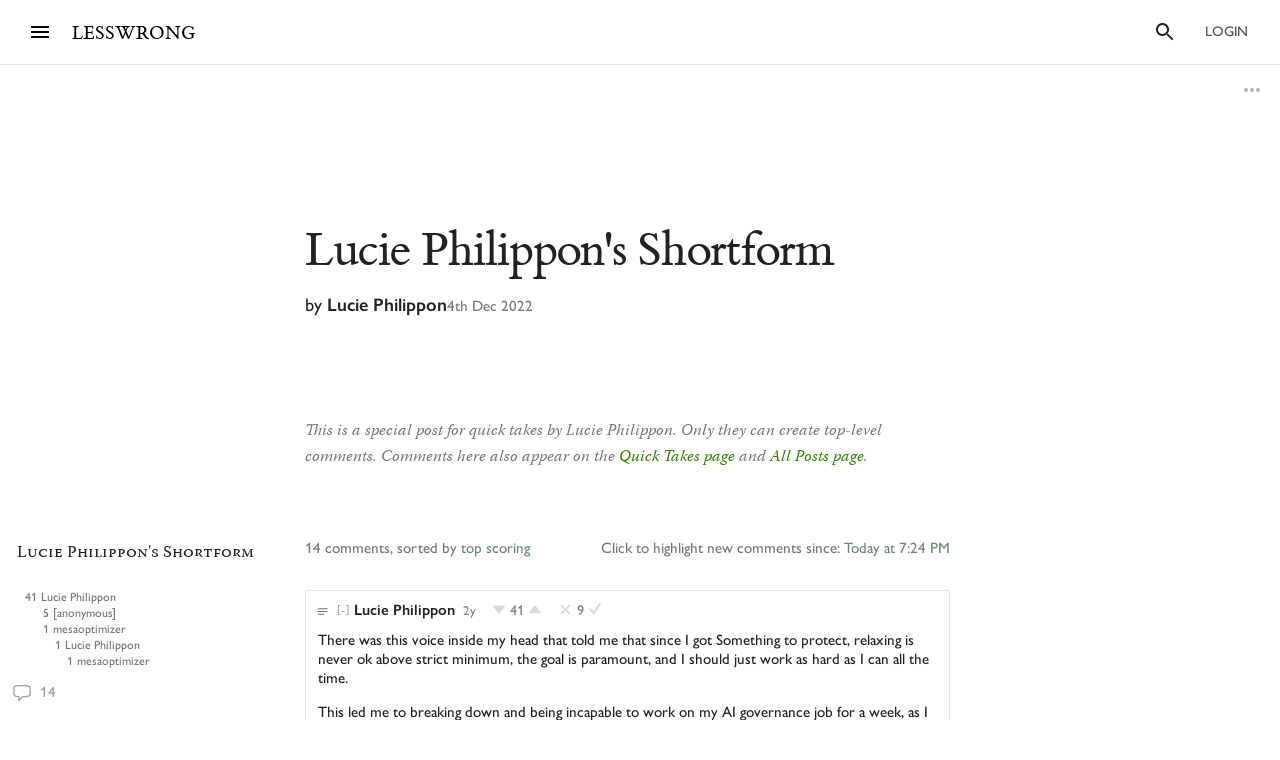

--- FILE ---
content_type: text/html; charset=utf-8
request_url: https://www.google.com/recaptcha/api2/anchor?ar=1&k=6LfFgqEUAAAAAHKdMgzGO-1BRBhHw1x6_8Ly1cXc&co=aHR0cHM6Ly93d3cubGVzc3dyb25nLmNvbTo0NDM.&hl=en&v=PoyoqOPhxBO7pBk68S4YbpHZ&size=invisible&anchor-ms=20000&execute-ms=30000&cb=iny82eb2yvdv
body_size: 48706
content:
<!DOCTYPE HTML><html dir="ltr" lang="en"><head><meta http-equiv="Content-Type" content="text/html; charset=UTF-8">
<meta http-equiv="X-UA-Compatible" content="IE=edge">
<title>reCAPTCHA</title>
<style type="text/css">
/* cyrillic-ext */
@font-face {
  font-family: 'Roboto';
  font-style: normal;
  font-weight: 400;
  font-stretch: 100%;
  src: url(//fonts.gstatic.com/s/roboto/v48/KFO7CnqEu92Fr1ME7kSn66aGLdTylUAMa3GUBHMdazTgWw.woff2) format('woff2');
  unicode-range: U+0460-052F, U+1C80-1C8A, U+20B4, U+2DE0-2DFF, U+A640-A69F, U+FE2E-FE2F;
}
/* cyrillic */
@font-face {
  font-family: 'Roboto';
  font-style: normal;
  font-weight: 400;
  font-stretch: 100%;
  src: url(//fonts.gstatic.com/s/roboto/v48/KFO7CnqEu92Fr1ME7kSn66aGLdTylUAMa3iUBHMdazTgWw.woff2) format('woff2');
  unicode-range: U+0301, U+0400-045F, U+0490-0491, U+04B0-04B1, U+2116;
}
/* greek-ext */
@font-face {
  font-family: 'Roboto';
  font-style: normal;
  font-weight: 400;
  font-stretch: 100%;
  src: url(//fonts.gstatic.com/s/roboto/v48/KFO7CnqEu92Fr1ME7kSn66aGLdTylUAMa3CUBHMdazTgWw.woff2) format('woff2');
  unicode-range: U+1F00-1FFF;
}
/* greek */
@font-face {
  font-family: 'Roboto';
  font-style: normal;
  font-weight: 400;
  font-stretch: 100%;
  src: url(//fonts.gstatic.com/s/roboto/v48/KFO7CnqEu92Fr1ME7kSn66aGLdTylUAMa3-UBHMdazTgWw.woff2) format('woff2');
  unicode-range: U+0370-0377, U+037A-037F, U+0384-038A, U+038C, U+038E-03A1, U+03A3-03FF;
}
/* math */
@font-face {
  font-family: 'Roboto';
  font-style: normal;
  font-weight: 400;
  font-stretch: 100%;
  src: url(//fonts.gstatic.com/s/roboto/v48/KFO7CnqEu92Fr1ME7kSn66aGLdTylUAMawCUBHMdazTgWw.woff2) format('woff2');
  unicode-range: U+0302-0303, U+0305, U+0307-0308, U+0310, U+0312, U+0315, U+031A, U+0326-0327, U+032C, U+032F-0330, U+0332-0333, U+0338, U+033A, U+0346, U+034D, U+0391-03A1, U+03A3-03A9, U+03B1-03C9, U+03D1, U+03D5-03D6, U+03F0-03F1, U+03F4-03F5, U+2016-2017, U+2034-2038, U+203C, U+2040, U+2043, U+2047, U+2050, U+2057, U+205F, U+2070-2071, U+2074-208E, U+2090-209C, U+20D0-20DC, U+20E1, U+20E5-20EF, U+2100-2112, U+2114-2115, U+2117-2121, U+2123-214F, U+2190, U+2192, U+2194-21AE, U+21B0-21E5, U+21F1-21F2, U+21F4-2211, U+2213-2214, U+2216-22FF, U+2308-230B, U+2310, U+2319, U+231C-2321, U+2336-237A, U+237C, U+2395, U+239B-23B7, U+23D0, U+23DC-23E1, U+2474-2475, U+25AF, U+25B3, U+25B7, U+25BD, U+25C1, U+25CA, U+25CC, U+25FB, U+266D-266F, U+27C0-27FF, U+2900-2AFF, U+2B0E-2B11, U+2B30-2B4C, U+2BFE, U+3030, U+FF5B, U+FF5D, U+1D400-1D7FF, U+1EE00-1EEFF;
}
/* symbols */
@font-face {
  font-family: 'Roboto';
  font-style: normal;
  font-weight: 400;
  font-stretch: 100%;
  src: url(//fonts.gstatic.com/s/roboto/v48/KFO7CnqEu92Fr1ME7kSn66aGLdTylUAMaxKUBHMdazTgWw.woff2) format('woff2');
  unicode-range: U+0001-000C, U+000E-001F, U+007F-009F, U+20DD-20E0, U+20E2-20E4, U+2150-218F, U+2190, U+2192, U+2194-2199, U+21AF, U+21E6-21F0, U+21F3, U+2218-2219, U+2299, U+22C4-22C6, U+2300-243F, U+2440-244A, U+2460-24FF, U+25A0-27BF, U+2800-28FF, U+2921-2922, U+2981, U+29BF, U+29EB, U+2B00-2BFF, U+4DC0-4DFF, U+FFF9-FFFB, U+10140-1018E, U+10190-1019C, U+101A0, U+101D0-101FD, U+102E0-102FB, U+10E60-10E7E, U+1D2C0-1D2D3, U+1D2E0-1D37F, U+1F000-1F0FF, U+1F100-1F1AD, U+1F1E6-1F1FF, U+1F30D-1F30F, U+1F315, U+1F31C, U+1F31E, U+1F320-1F32C, U+1F336, U+1F378, U+1F37D, U+1F382, U+1F393-1F39F, U+1F3A7-1F3A8, U+1F3AC-1F3AF, U+1F3C2, U+1F3C4-1F3C6, U+1F3CA-1F3CE, U+1F3D4-1F3E0, U+1F3ED, U+1F3F1-1F3F3, U+1F3F5-1F3F7, U+1F408, U+1F415, U+1F41F, U+1F426, U+1F43F, U+1F441-1F442, U+1F444, U+1F446-1F449, U+1F44C-1F44E, U+1F453, U+1F46A, U+1F47D, U+1F4A3, U+1F4B0, U+1F4B3, U+1F4B9, U+1F4BB, U+1F4BF, U+1F4C8-1F4CB, U+1F4D6, U+1F4DA, U+1F4DF, U+1F4E3-1F4E6, U+1F4EA-1F4ED, U+1F4F7, U+1F4F9-1F4FB, U+1F4FD-1F4FE, U+1F503, U+1F507-1F50B, U+1F50D, U+1F512-1F513, U+1F53E-1F54A, U+1F54F-1F5FA, U+1F610, U+1F650-1F67F, U+1F687, U+1F68D, U+1F691, U+1F694, U+1F698, U+1F6AD, U+1F6B2, U+1F6B9-1F6BA, U+1F6BC, U+1F6C6-1F6CF, U+1F6D3-1F6D7, U+1F6E0-1F6EA, U+1F6F0-1F6F3, U+1F6F7-1F6FC, U+1F700-1F7FF, U+1F800-1F80B, U+1F810-1F847, U+1F850-1F859, U+1F860-1F887, U+1F890-1F8AD, U+1F8B0-1F8BB, U+1F8C0-1F8C1, U+1F900-1F90B, U+1F93B, U+1F946, U+1F984, U+1F996, U+1F9E9, U+1FA00-1FA6F, U+1FA70-1FA7C, U+1FA80-1FA89, U+1FA8F-1FAC6, U+1FACE-1FADC, U+1FADF-1FAE9, U+1FAF0-1FAF8, U+1FB00-1FBFF;
}
/* vietnamese */
@font-face {
  font-family: 'Roboto';
  font-style: normal;
  font-weight: 400;
  font-stretch: 100%;
  src: url(//fonts.gstatic.com/s/roboto/v48/KFO7CnqEu92Fr1ME7kSn66aGLdTylUAMa3OUBHMdazTgWw.woff2) format('woff2');
  unicode-range: U+0102-0103, U+0110-0111, U+0128-0129, U+0168-0169, U+01A0-01A1, U+01AF-01B0, U+0300-0301, U+0303-0304, U+0308-0309, U+0323, U+0329, U+1EA0-1EF9, U+20AB;
}
/* latin-ext */
@font-face {
  font-family: 'Roboto';
  font-style: normal;
  font-weight: 400;
  font-stretch: 100%;
  src: url(//fonts.gstatic.com/s/roboto/v48/KFO7CnqEu92Fr1ME7kSn66aGLdTylUAMa3KUBHMdazTgWw.woff2) format('woff2');
  unicode-range: U+0100-02BA, U+02BD-02C5, U+02C7-02CC, U+02CE-02D7, U+02DD-02FF, U+0304, U+0308, U+0329, U+1D00-1DBF, U+1E00-1E9F, U+1EF2-1EFF, U+2020, U+20A0-20AB, U+20AD-20C0, U+2113, U+2C60-2C7F, U+A720-A7FF;
}
/* latin */
@font-face {
  font-family: 'Roboto';
  font-style: normal;
  font-weight: 400;
  font-stretch: 100%;
  src: url(//fonts.gstatic.com/s/roboto/v48/KFO7CnqEu92Fr1ME7kSn66aGLdTylUAMa3yUBHMdazQ.woff2) format('woff2');
  unicode-range: U+0000-00FF, U+0131, U+0152-0153, U+02BB-02BC, U+02C6, U+02DA, U+02DC, U+0304, U+0308, U+0329, U+2000-206F, U+20AC, U+2122, U+2191, U+2193, U+2212, U+2215, U+FEFF, U+FFFD;
}
/* cyrillic-ext */
@font-face {
  font-family: 'Roboto';
  font-style: normal;
  font-weight: 500;
  font-stretch: 100%;
  src: url(//fonts.gstatic.com/s/roboto/v48/KFO7CnqEu92Fr1ME7kSn66aGLdTylUAMa3GUBHMdazTgWw.woff2) format('woff2');
  unicode-range: U+0460-052F, U+1C80-1C8A, U+20B4, U+2DE0-2DFF, U+A640-A69F, U+FE2E-FE2F;
}
/* cyrillic */
@font-face {
  font-family: 'Roboto';
  font-style: normal;
  font-weight: 500;
  font-stretch: 100%;
  src: url(//fonts.gstatic.com/s/roboto/v48/KFO7CnqEu92Fr1ME7kSn66aGLdTylUAMa3iUBHMdazTgWw.woff2) format('woff2');
  unicode-range: U+0301, U+0400-045F, U+0490-0491, U+04B0-04B1, U+2116;
}
/* greek-ext */
@font-face {
  font-family: 'Roboto';
  font-style: normal;
  font-weight: 500;
  font-stretch: 100%;
  src: url(//fonts.gstatic.com/s/roboto/v48/KFO7CnqEu92Fr1ME7kSn66aGLdTylUAMa3CUBHMdazTgWw.woff2) format('woff2');
  unicode-range: U+1F00-1FFF;
}
/* greek */
@font-face {
  font-family: 'Roboto';
  font-style: normal;
  font-weight: 500;
  font-stretch: 100%;
  src: url(//fonts.gstatic.com/s/roboto/v48/KFO7CnqEu92Fr1ME7kSn66aGLdTylUAMa3-UBHMdazTgWw.woff2) format('woff2');
  unicode-range: U+0370-0377, U+037A-037F, U+0384-038A, U+038C, U+038E-03A1, U+03A3-03FF;
}
/* math */
@font-face {
  font-family: 'Roboto';
  font-style: normal;
  font-weight: 500;
  font-stretch: 100%;
  src: url(//fonts.gstatic.com/s/roboto/v48/KFO7CnqEu92Fr1ME7kSn66aGLdTylUAMawCUBHMdazTgWw.woff2) format('woff2');
  unicode-range: U+0302-0303, U+0305, U+0307-0308, U+0310, U+0312, U+0315, U+031A, U+0326-0327, U+032C, U+032F-0330, U+0332-0333, U+0338, U+033A, U+0346, U+034D, U+0391-03A1, U+03A3-03A9, U+03B1-03C9, U+03D1, U+03D5-03D6, U+03F0-03F1, U+03F4-03F5, U+2016-2017, U+2034-2038, U+203C, U+2040, U+2043, U+2047, U+2050, U+2057, U+205F, U+2070-2071, U+2074-208E, U+2090-209C, U+20D0-20DC, U+20E1, U+20E5-20EF, U+2100-2112, U+2114-2115, U+2117-2121, U+2123-214F, U+2190, U+2192, U+2194-21AE, U+21B0-21E5, U+21F1-21F2, U+21F4-2211, U+2213-2214, U+2216-22FF, U+2308-230B, U+2310, U+2319, U+231C-2321, U+2336-237A, U+237C, U+2395, U+239B-23B7, U+23D0, U+23DC-23E1, U+2474-2475, U+25AF, U+25B3, U+25B7, U+25BD, U+25C1, U+25CA, U+25CC, U+25FB, U+266D-266F, U+27C0-27FF, U+2900-2AFF, U+2B0E-2B11, U+2B30-2B4C, U+2BFE, U+3030, U+FF5B, U+FF5D, U+1D400-1D7FF, U+1EE00-1EEFF;
}
/* symbols */
@font-face {
  font-family: 'Roboto';
  font-style: normal;
  font-weight: 500;
  font-stretch: 100%;
  src: url(//fonts.gstatic.com/s/roboto/v48/KFO7CnqEu92Fr1ME7kSn66aGLdTylUAMaxKUBHMdazTgWw.woff2) format('woff2');
  unicode-range: U+0001-000C, U+000E-001F, U+007F-009F, U+20DD-20E0, U+20E2-20E4, U+2150-218F, U+2190, U+2192, U+2194-2199, U+21AF, U+21E6-21F0, U+21F3, U+2218-2219, U+2299, U+22C4-22C6, U+2300-243F, U+2440-244A, U+2460-24FF, U+25A0-27BF, U+2800-28FF, U+2921-2922, U+2981, U+29BF, U+29EB, U+2B00-2BFF, U+4DC0-4DFF, U+FFF9-FFFB, U+10140-1018E, U+10190-1019C, U+101A0, U+101D0-101FD, U+102E0-102FB, U+10E60-10E7E, U+1D2C0-1D2D3, U+1D2E0-1D37F, U+1F000-1F0FF, U+1F100-1F1AD, U+1F1E6-1F1FF, U+1F30D-1F30F, U+1F315, U+1F31C, U+1F31E, U+1F320-1F32C, U+1F336, U+1F378, U+1F37D, U+1F382, U+1F393-1F39F, U+1F3A7-1F3A8, U+1F3AC-1F3AF, U+1F3C2, U+1F3C4-1F3C6, U+1F3CA-1F3CE, U+1F3D4-1F3E0, U+1F3ED, U+1F3F1-1F3F3, U+1F3F5-1F3F7, U+1F408, U+1F415, U+1F41F, U+1F426, U+1F43F, U+1F441-1F442, U+1F444, U+1F446-1F449, U+1F44C-1F44E, U+1F453, U+1F46A, U+1F47D, U+1F4A3, U+1F4B0, U+1F4B3, U+1F4B9, U+1F4BB, U+1F4BF, U+1F4C8-1F4CB, U+1F4D6, U+1F4DA, U+1F4DF, U+1F4E3-1F4E6, U+1F4EA-1F4ED, U+1F4F7, U+1F4F9-1F4FB, U+1F4FD-1F4FE, U+1F503, U+1F507-1F50B, U+1F50D, U+1F512-1F513, U+1F53E-1F54A, U+1F54F-1F5FA, U+1F610, U+1F650-1F67F, U+1F687, U+1F68D, U+1F691, U+1F694, U+1F698, U+1F6AD, U+1F6B2, U+1F6B9-1F6BA, U+1F6BC, U+1F6C6-1F6CF, U+1F6D3-1F6D7, U+1F6E0-1F6EA, U+1F6F0-1F6F3, U+1F6F7-1F6FC, U+1F700-1F7FF, U+1F800-1F80B, U+1F810-1F847, U+1F850-1F859, U+1F860-1F887, U+1F890-1F8AD, U+1F8B0-1F8BB, U+1F8C0-1F8C1, U+1F900-1F90B, U+1F93B, U+1F946, U+1F984, U+1F996, U+1F9E9, U+1FA00-1FA6F, U+1FA70-1FA7C, U+1FA80-1FA89, U+1FA8F-1FAC6, U+1FACE-1FADC, U+1FADF-1FAE9, U+1FAF0-1FAF8, U+1FB00-1FBFF;
}
/* vietnamese */
@font-face {
  font-family: 'Roboto';
  font-style: normal;
  font-weight: 500;
  font-stretch: 100%;
  src: url(//fonts.gstatic.com/s/roboto/v48/KFO7CnqEu92Fr1ME7kSn66aGLdTylUAMa3OUBHMdazTgWw.woff2) format('woff2');
  unicode-range: U+0102-0103, U+0110-0111, U+0128-0129, U+0168-0169, U+01A0-01A1, U+01AF-01B0, U+0300-0301, U+0303-0304, U+0308-0309, U+0323, U+0329, U+1EA0-1EF9, U+20AB;
}
/* latin-ext */
@font-face {
  font-family: 'Roboto';
  font-style: normal;
  font-weight: 500;
  font-stretch: 100%;
  src: url(//fonts.gstatic.com/s/roboto/v48/KFO7CnqEu92Fr1ME7kSn66aGLdTylUAMa3KUBHMdazTgWw.woff2) format('woff2');
  unicode-range: U+0100-02BA, U+02BD-02C5, U+02C7-02CC, U+02CE-02D7, U+02DD-02FF, U+0304, U+0308, U+0329, U+1D00-1DBF, U+1E00-1E9F, U+1EF2-1EFF, U+2020, U+20A0-20AB, U+20AD-20C0, U+2113, U+2C60-2C7F, U+A720-A7FF;
}
/* latin */
@font-face {
  font-family: 'Roboto';
  font-style: normal;
  font-weight: 500;
  font-stretch: 100%;
  src: url(//fonts.gstatic.com/s/roboto/v48/KFO7CnqEu92Fr1ME7kSn66aGLdTylUAMa3yUBHMdazQ.woff2) format('woff2');
  unicode-range: U+0000-00FF, U+0131, U+0152-0153, U+02BB-02BC, U+02C6, U+02DA, U+02DC, U+0304, U+0308, U+0329, U+2000-206F, U+20AC, U+2122, U+2191, U+2193, U+2212, U+2215, U+FEFF, U+FFFD;
}
/* cyrillic-ext */
@font-face {
  font-family: 'Roboto';
  font-style: normal;
  font-weight: 900;
  font-stretch: 100%;
  src: url(//fonts.gstatic.com/s/roboto/v48/KFO7CnqEu92Fr1ME7kSn66aGLdTylUAMa3GUBHMdazTgWw.woff2) format('woff2');
  unicode-range: U+0460-052F, U+1C80-1C8A, U+20B4, U+2DE0-2DFF, U+A640-A69F, U+FE2E-FE2F;
}
/* cyrillic */
@font-face {
  font-family: 'Roboto';
  font-style: normal;
  font-weight: 900;
  font-stretch: 100%;
  src: url(//fonts.gstatic.com/s/roboto/v48/KFO7CnqEu92Fr1ME7kSn66aGLdTylUAMa3iUBHMdazTgWw.woff2) format('woff2');
  unicode-range: U+0301, U+0400-045F, U+0490-0491, U+04B0-04B1, U+2116;
}
/* greek-ext */
@font-face {
  font-family: 'Roboto';
  font-style: normal;
  font-weight: 900;
  font-stretch: 100%;
  src: url(//fonts.gstatic.com/s/roboto/v48/KFO7CnqEu92Fr1ME7kSn66aGLdTylUAMa3CUBHMdazTgWw.woff2) format('woff2');
  unicode-range: U+1F00-1FFF;
}
/* greek */
@font-face {
  font-family: 'Roboto';
  font-style: normal;
  font-weight: 900;
  font-stretch: 100%;
  src: url(//fonts.gstatic.com/s/roboto/v48/KFO7CnqEu92Fr1ME7kSn66aGLdTylUAMa3-UBHMdazTgWw.woff2) format('woff2');
  unicode-range: U+0370-0377, U+037A-037F, U+0384-038A, U+038C, U+038E-03A1, U+03A3-03FF;
}
/* math */
@font-face {
  font-family: 'Roboto';
  font-style: normal;
  font-weight: 900;
  font-stretch: 100%;
  src: url(//fonts.gstatic.com/s/roboto/v48/KFO7CnqEu92Fr1ME7kSn66aGLdTylUAMawCUBHMdazTgWw.woff2) format('woff2');
  unicode-range: U+0302-0303, U+0305, U+0307-0308, U+0310, U+0312, U+0315, U+031A, U+0326-0327, U+032C, U+032F-0330, U+0332-0333, U+0338, U+033A, U+0346, U+034D, U+0391-03A1, U+03A3-03A9, U+03B1-03C9, U+03D1, U+03D5-03D6, U+03F0-03F1, U+03F4-03F5, U+2016-2017, U+2034-2038, U+203C, U+2040, U+2043, U+2047, U+2050, U+2057, U+205F, U+2070-2071, U+2074-208E, U+2090-209C, U+20D0-20DC, U+20E1, U+20E5-20EF, U+2100-2112, U+2114-2115, U+2117-2121, U+2123-214F, U+2190, U+2192, U+2194-21AE, U+21B0-21E5, U+21F1-21F2, U+21F4-2211, U+2213-2214, U+2216-22FF, U+2308-230B, U+2310, U+2319, U+231C-2321, U+2336-237A, U+237C, U+2395, U+239B-23B7, U+23D0, U+23DC-23E1, U+2474-2475, U+25AF, U+25B3, U+25B7, U+25BD, U+25C1, U+25CA, U+25CC, U+25FB, U+266D-266F, U+27C0-27FF, U+2900-2AFF, U+2B0E-2B11, U+2B30-2B4C, U+2BFE, U+3030, U+FF5B, U+FF5D, U+1D400-1D7FF, U+1EE00-1EEFF;
}
/* symbols */
@font-face {
  font-family: 'Roboto';
  font-style: normal;
  font-weight: 900;
  font-stretch: 100%;
  src: url(//fonts.gstatic.com/s/roboto/v48/KFO7CnqEu92Fr1ME7kSn66aGLdTylUAMaxKUBHMdazTgWw.woff2) format('woff2');
  unicode-range: U+0001-000C, U+000E-001F, U+007F-009F, U+20DD-20E0, U+20E2-20E4, U+2150-218F, U+2190, U+2192, U+2194-2199, U+21AF, U+21E6-21F0, U+21F3, U+2218-2219, U+2299, U+22C4-22C6, U+2300-243F, U+2440-244A, U+2460-24FF, U+25A0-27BF, U+2800-28FF, U+2921-2922, U+2981, U+29BF, U+29EB, U+2B00-2BFF, U+4DC0-4DFF, U+FFF9-FFFB, U+10140-1018E, U+10190-1019C, U+101A0, U+101D0-101FD, U+102E0-102FB, U+10E60-10E7E, U+1D2C0-1D2D3, U+1D2E0-1D37F, U+1F000-1F0FF, U+1F100-1F1AD, U+1F1E6-1F1FF, U+1F30D-1F30F, U+1F315, U+1F31C, U+1F31E, U+1F320-1F32C, U+1F336, U+1F378, U+1F37D, U+1F382, U+1F393-1F39F, U+1F3A7-1F3A8, U+1F3AC-1F3AF, U+1F3C2, U+1F3C4-1F3C6, U+1F3CA-1F3CE, U+1F3D4-1F3E0, U+1F3ED, U+1F3F1-1F3F3, U+1F3F5-1F3F7, U+1F408, U+1F415, U+1F41F, U+1F426, U+1F43F, U+1F441-1F442, U+1F444, U+1F446-1F449, U+1F44C-1F44E, U+1F453, U+1F46A, U+1F47D, U+1F4A3, U+1F4B0, U+1F4B3, U+1F4B9, U+1F4BB, U+1F4BF, U+1F4C8-1F4CB, U+1F4D6, U+1F4DA, U+1F4DF, U+1F4E3-1F4E6, U+1F4EA-1F4ED, U+1F4F7, U+1F4F9-1F4FB, U+1F4FD-1F4FE, U+1F503, U+1F507-1F50B, U+1F50D, U+1F512-1F513, U+1F53E-1F54A, U+1F54F-1F5FA, U+1F610, U+1F650-1F67F, U+1F687, U+1F68D, U+1F691, U+1F694, U+1F698, U+1F6AD, U+1F6B2, U+1F6B9-1F6BA, U+1F6BC, U+1F6C6-1F6CF, U+1F6D3-1F6D7, U+1F6E0-1F6EA, U+1F6F0-1F6F3, U+1F6F7-1F6FC, U+1F700-1F7FF, U+1F800-1F80B, U+1F810-1F847, U+1F850-1F859, U+1F860-1F887, U+1F890-1F8AD, U+1F8B0-1F8BB, U+1F8C0-1F8C1, U+1F900-1F90B, U+1F93B, U+1F946, U+1F984, U+1F996, U+1F9E9, U+1FA00-1FA6F, U+1FA70-1FA7C, U+1FA80-1FA89, U+1FA8F-1FAC6, U+1FACE-1FADC, U+1FADF-1FAE9, U+1FAF0-1FAF8, U+1FB00-1FBFF;
}
/* vietnamese */
@font-face {
  font-family: 'Roboto';
  font-style: normal;
  font-weight: 900;
  font-stretch: 100%;
  src: url(//fonts.gstatic.com/s/roboto/v48/KFO7CnqEu92Fr1ME7kSn66aGLdTylUAMa3OUBHMdazTgWw.woff2) format('woff2');
  unicode-range: U+0102-0103, U+0110-0111, U+0128-0129, U+0168-0169, U+01A0-01A1, U+01AF-01B0, U+0300-0301, U+0303-0304, U+0308-0309, U+0323, U+0329, U+1EA0-1EF9, U+20AB;
}
/* latin-ext */
@font-face {
  font-family: 'Roboto';
  font-style: normal;
  font-weight: 900;
  font-stretch: 100%;
  src: url(//fonts.gstatic.com/s/roboto/v48/KFO7CnqEu92Fr1ME7kSn66aGLdTylUAMa3KUBHMdazTgWw.woff2) format('woff2');
  unicode-range: U+0100-02BA, U+02BD-02C5, U+02C7-02CC, U+02CE-02D7, U+02DD-02FF, U+0304, U+0308, U+0329, U+1D00-1DBF, U+1E00-1E9F, U+1EF2-1EFF, U+2020, U+20A0-20AB, U+20AD-20C0, U+2113, U+2C60-2C7F, U+A720-A7FF;
}
/* latin */
@font-face {
  font-family: 'Roboto';
  font-style: normal;
  font-weight: 900;
  font-stretch: 100%;
  src: url(//fonts.gstatic.com/s/roboto/v48/KFO7CnqEu92Fr1ME7kSn66aGLdTylUAMa3yUBHMdazQ.woff2) format('woff2');
  unicode-range: U+0000-00FF, U+0131, U+0152-0153, U+02BB-02BC, U+02C6, U+02DA, U+02DC, U+0304, U+0308, U+0329, U+2000-206F, U+20AC, U+2122, U+2191, U+2193, U+2212, U+2215, U+FEFF, U+FFFD;
}

</style>
<link rel="stylesheet" type="text/css" href="https://www.gstatic.com/recaptcha/releases/PoyoqOPhxBO7pBk68S4YbpHZ/styles__ltr.css">
<script nonce="e8V-4_5TnVYveQImNQf_vw" type="text/javascript">window['__recaptcha_api'] = 'https://www.google.com/recaptcha/api2/';</script>
<script type="text/javascript" src="https://www.gstatic.com/recaptcha/releases/PoyoqOPhxBO7pBk68S4YbpHZ/recaptcha__en.js" nonce="e8V-4_5TnVYveQImNQf_vw">
      
    </script></head>
<body><div id="rc-anchor-alert" class="rc-anchor-alert"></div>
<input type="hidden" id="recaptcha-token" value="[base64]">
<script type="text/javascript" nonce="e8V-4_5TnVYveQImNQf_vw">
      recaptcha.anchor.Main.init("[\x22ainput\x22,[\x22bgdata\x22,\x22\x22,\[base64]/[base64]/[base64]/bmV3IHJbeF0oY1swXSk6RT09Mj9uZXcgclt4XShjWzBdLGNbMV0pOkU9PTM/bmV3IHJbeF0oY1swXSxjWzFdLGNbMl0pOkU9PTQ/[base64]/[base64]/[base64]/[base64]/[base64]/[base64]/[base64]/[base64]\x22,\[base64]\x22,\x22wphhHQFjWUNGVX1xMGrCl0/Cg8KOGC3DgDLDqwTCozzDkg/[base64]/Cqj/[base64]/DkV/DrGIfP8OIw4NqRMK1HxbCkG/DmgdBw5JcMR3DrMKvwqw6wobDi13Dml5hKQ1CHsOzVSEEw7ZrFsOYw5dswpFtSBsTw4IQw4rDu8OGLcOVw47CkjXDhnsYWlHDncKuNDthw4XCrTfCh8KPwoQBaAvDmMO8OGPCr8O1PWQ/[base64]/w4daw7PDrgzDksOFZMO+BjfDksKrw4TDhQNIwqg3CR47w4I6XMKgMsOjw4x2LyR+wp1ICgDCvUNGf8OHXy8absKxw7TCvBpFQsKJSsKJdcO0NjfDjkXDh8OUwrnCh8KqwqHDn8O/V8KPwoU5UMKpw5QZwqfChx8VwpRmw5HDsTLDoi4FB8OEO8OaTylLwqcaaMKLOMO5eQhlFn7DkxPDlkTCuzvDo8OsVsOGwo3Dqi1swpMtZ8KIEQfCmMOew4RQR0Vxw7IUw5ZcYMOJwrEIIlbDlyQ2wqdFwrQ0aVspw6nDhMO2R3/CvifCusKCW8K/[base64]/Dn8KMwpZLAFpjE8KqTSJDw4hVwrJ5Y2/[base64]/[base64]/[base64]/Di8ODwrjDtsKSIcOWwo3DmTtTwq5CNcK2w5XDqSNqf13Dnh9Rw5PCsMKoYMOFwoLDk8KcOMKjw7Q1dMOFaMK2HcK2D3AQwq9/wr1KwppPwpXDumlCw7JlSX3CiHwtwoDDvMOgEh4TQ0FvQwLCjsKmw6zDnT5vw4w9EQxDRn5lw6wCVFoxCUIFVQ/[base64]/[base64]/Cp8O/PS3CvMOcw53DvXHCnsOlwr7DizVZwp/[base64]/w4fDoR7Cpggjw6t0cXHCjcOoJSDDo8O2KQ3Dq8OZD8KnVwjCrcKxw7/CgFwYLcO0w5PCog8sw5FUwqbDixcCw4QoFXl3cMOEwqVTw4QJw5I2D19sw50wwrxgYHoUD8O7w7LCnkJrw4IEdTUWcF/DvsK3w5V4TsOxAsOFJ8O/D8KcwqPDlCwlw4fDgsK3b8KywrJ+NMO/DCkJFRBqw6A2w6FSKsO0dGjDmxpWGsOHwojCisKGwr0lXFnDu8ONZXRhEcKHwpHCtsKSw6TDjsOwwoXDucKAw43CmkxeWcK0wpYGSiMMw5HCkAHDocO6w6vDl8ONc8Ogwq/CmcKWwofDiyBnwrokcMO3wo9ZwrZOw5zDjsKiElvDnwnChTZIwoo6HsOOwojDkcOgfcO5w7DCrcKRw68LMjfDl8Kwwr/CrMOMewTDnUwvw5LDrjV+w4rCi3HDpXRZZnknXcOQG1ZlVBPCuWHCtMO+wqTCoMOwMGfCmGHCv048cA3CqsO8wqpdw7sbw6srwql0akTCq3XDlcOCd8O0JcOiNGY3w4TCv3cRw6bCnHTCrsOYasOneB/CrsO0wpjDq8Kmw5glw6TClcOtwp/CtENhwqx9NEfDj8Kbw6zCmcKbMSNaPWU+wpYpbMKvwrtBLcO9wrvDrMOgwpLDtcKrwp9nwqDDvMOyw4ZvwrFEw5HCtlMHecKSPlZmwonCvcOAwrhDwplrw5zDvmNSecKDS8OFN159FW1qeVYBYFbCpCfDoFfChMKkwoVywq/[base64]/NcKMw77CjXVpLG3CkVbCizwzf8Kowox5fUs3binCs8Krw74ycsKudcOcVBhGw65twrfChRrCvcKbw5HDt8K8w5XDiRgUwrXCuk0/w57CssK5ScOXwozCh8KvIxHDk8KAZsKPBsK7w7FEIcO9SEDDmcKHCCTDmsO+wrXDqMOfOcK7w57Dkl/CncKbTcKiwrsmGCPDm8KTLcOiwrFZwrtnw68HFcK7Sl9HwpV3wrQZEcK4w6LDqmkZdMOvRCZiw4fDr8Obw4QAw6ggw7oSwo7DpcK/Y8OVPsOXwqB+wovCtljCpMKCCFh4E8O5TsKNDQ1MWj7Dn8KAZcO/w6JrGMK2wp1MwqNKwqxxbcKnwo7CmsORwrZSO8KEe8OQcBXDm8KBwrzDnMKewo/CsXFNJsK/wpfCnkgdw5fDisOkFMO5w4bCnsOASWxRw7PCjjMswpDCgMKsJ3gXTsOYFj/DusOWwqbDnB16F8KUDH7DvsK8aiQHQcO9fGJMw7HCh2YPw5YzG33DisOqwqfDvsODw67Cp8OObcObw6HDrsKXCMO/w6XDqcOEwpXDsEAaF8KawozDo8Ohw4EmNxhcccO1w4/DmUctw65wwqPDvmFBw77DhHLCicO4w4nDr8OGw4HCpMKPZMKQf8KXfcKfw7Npwrc2w7VZw7PClcOGw44ufMKgZmnCvRfCoxvDtMK/wrjCpHTCtcKTfmhpZiXClQnDoMOKHsKAeXXClsKUJVB2b8KPZEjCiMKwM8OYw6BwQmcDw5fDhMKDwpjDkCEeworCtcKVGMKZB8ODWB/DmmtyQArDgmnCsifDnjYswpxAE8Ogw7tSL8OOTcK4WcOlwr4aezXDn8Kcw51zH8Ofwpgfw4nCvRAtwofDgy9MWWMEBCzDn8OkwrZfwoDCtcO2w4JCwprDn3QvwoEIaMKIScOLQ8OYwr7Ck8KcCjTChl8Ew4E5wopNw4UHw4tyaMOyw5/CqSokTsOtB2rDqMKOM3vDhkZmSXfDsCzDkxfDm8K2wrlIw7B9Gw/DixsXwp3CgcKdw4NkZ8KtRgvDtiLDicOew4EcUMOQw6N2U8OfwonCvMKzw6vDk8Kbwrt+w7IOYsOXwq8vwrzCrWQbBMOHw6rDiCZCwpnDmsOCMgcZw7g+wq/[base64]/AcKDwo7DocOhw7c6woTCqsOiwpssOsKbwqQDw6fCmSMqTloQw4jCj3MZw7vDkMKcKsOkwrh8JsOsT8OhwpQ0wpzDtsOUwqzDi0LDpgXDoyzDpQ7CgsOnakjDssOCw5xhY2HDuhrCq13DoBHDpigewqHCkMKFAV4wwoMKw4/DlsORwrdmFsKFe8OXw5gUwqdBVsKmw4vDi8Oww7htSMO3finCuzXDlcKDW1TCiwtEBsOww5sCw5HCj8KaNjLCug0vJ8OYOMK4HA03w70sLcOZOsOObMOqwqBywr5iR8OZw5FZJAZywpJ2S8KawrdJw71Iw6vCqlo1NcOKwodew58fw7rCrMO0wozCmsO/XMKaXRMnw6N/PMOdwqPCtxPChcKswpzCvMKUMh7DijzCuMKtWMOjLk4/C1kKw5zDpMOYw7tDwqlBw7Nsw7I2O1J9FW0dwpnCoHMGDMK2wqHCgMKWXz3CrcKOSE4MwoB3IsObwrzDpcO+w759XGI3wqxieMOzIwTDm8KTwq80w57ClsONOsK/HsOPaMORDMKbw5rDosOhwqTDmnDDvcONFsKUwogCUCzCoC7CqMKhw5nDp8OYwoHCuGrCgcKtwoMLVsOgeMKNfCUXw7MDwocDTChuOMO7QWTDsRHDsMKvaxfCjinDnWM/DMO8wo3CqcOew4Nnw6RMw41OZcKzVsKiRcO9wr8QUMOFwpMwMRjCgsKQasKKwo7CrMOBM8OQeCPCsQJZw4dtUWHChC4YAcKCwr7Cvk/[base64]/[base64]/Dq8ObwrcbwoTDonvDtCRHwr/CuznCvcOqI1g6Pk3CmyXDu8OEwrrCscKdPHTCt1nDgcOlGsOgw4LDgS5iw6NOZcKiV1RCbcOow74YwoPDtzpSdsKDLz52w7/CrcO+wr/DrMO3wrvCo8KPwq4jLMKtw5BqwpbCi8OUREUpwoPDt8OZw7rCjcKEacKxw5opLmFGw4ckwqVJEFp9w6AXGsKNwqcuJxzDpyRzS3vCssKYw4nDhcOcw51CMGHCpiDCngbDscOdASzCpgDCncK4w79cwrLDtMKoXMKYwqcdQw0+wq/[base64]/[base64]/[base64]/wonCqggmfsOnw6DCqRlcJXHDvRTDoS4/wp1Hc8KZw4vCr8KOHD0qw47CqCrCrBdiw5UPw5/CrXo2Rxw6wpbCgcKqJsKoED7CgXrDkcKhw5jDmHpHb8KQW27DkCrCu8O2w6JKXjTCv8K3TxgKK1DDnMKEwqxaw4rCjMONwrTCrsOvwo/CjwHCukE7L3lrw4DDuMO3FyDCnMOyw5BQw4DDj8Oowo7CiMOcw7HCvsOtw7TCvsKOFsOLTMK0wpzCiWJXw6/ClXAJUMOrJDsODcOCw4lswq5pw7jDrMO5OERnwql2acOUwqkGw53Cqk/CpVLCs2QQwoPDmwxJw6sNEEXChQ7Cp8OfJ8KYSTQzJMKiPsOqbn7DijLDusKRVg3CrsOewrbCiX45WsOINsOmw4AeacKJw77CqR06w4vCmcOYYRjDsxbCoMKCw4vDkF3Dk0slcsK1FjjDkVDCq8OJwp8mfsKCYTk1W8Kpw4PCoDTCvcK+XcOHw6XDkcKZwocrciDCt1/DlRs3w5h3wojDgMKYw4/Cs8Kdw6zDhiMrcsOueVAicUTDpScQwpjDuQvDv2fCrcOFwoBGw689NMKeWsOEScKsw61Fbx7DicKIw5RUXsOcaB/CusOpw7rDk8O3Wz7CuScMTMKPw7vCv3vCgHTCohXCscKFKcOKwox2AMOwdwleHsOlw7PCs8KkwqZofVPDscOAw5PCjUvDoRzCk1kbH8OQcsOAw4rClsO7wpjCsgfDrsKYWcKGCkLDt8Kww5ZSTUzDhxjDj8OXbVZGw75ewrpfw7dyw7/Ci8O6VcOBw5bDlsOUfSkxwqcEw78QbcOIWytmwpUKwpzCu8OOIDtXKMOBwp3Cs8OdwqLCrh8kGsOmIcKBQy8uSyHCqEoYwrfDjcOPwrvCpMK+w6PDgMOwwpkDwpPDoDIWwrssOzNlZMKZw6TDtCPCpgbCgwtxw7/DkcOaFxfDvXlLcw3DqhHCuEBfw51gw5rCnMKVw6jDm2jDsMK/w5rCj8OpwoRsMMO3D8O9DB8tKnAqYcKiw5dcw4F5wogqw4EuwqtJw58pw5XDusKEGTNmw4RrbyjDl8KCBcKuw4jCqcKgGcONFTvDqC/CiMKcaT7CmcK2wpfCksOpa8ObRcKqNMKYZRbDrcK+RBQTwo9KNcOXw5QFw5nCrcKtAkt+wqYoHcK+dMKOTD7Dg2vCv8K3PcKADcOCWMKZEU9cw6V1wqcDw74GZcO1w5HDqlrDnMOIwoDDjMKsw4jDiMOfw4HCjsOtw6rDjSppFFttd8KtwrJEOH7DmBnCvTXCo8K/S8O6wrkie8KcNcK/TsOAalc1GMOeCnlOHSLCnx3DljRBB8OBw4TCq8ODw7gVTC7DtHwSwpbDtivCnVBvwqjDvcK+MiHCnhDCgMOUdXbDgELDrsOfOMOnGMOsw4/CtsODwo4nwqnDtMOxbjnDrDbCtWfCiktWw5rDlEYQQ3RNKcKeYcKrw7XDncKbOsOiwrcYJsOewrHDhcKuw6fDmMKhwqHCghTCrjfCsGJPMAvDnx/DixLCpMKmHMKMXhE6EWzDh8KLCUnDgMOYw5PDqsO/[base64]/[base64]/[base64]/ClG8TfsK5TyEGw5fCmQ5qc8Oiw7zCqXfDri40wpNrwr8TCFLCtGzCo1bCpC/[base64]/Q8KXLx13GFTCt8Kkw68kw6EtEsOqwrBsw5DDl1/CiMKFTMKHw5bCv8K1IsKlwpPCn8OrXsOMbsKTw5jDhMKewo4/w5oMwqTDuWsfwo3CgxbCssKgwr9YwpPChMOne0rCiMO+PDbDgXbChcKINy3Ci8Kww6TDsEdowqlww7oHNcKoAAh0YSUBwq1+wrPCqBogUsOUL8KTe8OGwr/Cu8OWWjfChsOtccKLGMKzwrQ5w45bwonCnMOrw5pqwobDvMKwwqtzwpvDqWzCuzEHw4VuwoFGw6LDrRFDScK/w6TDr8OAbn0hZcKxw55Xw5DDmnsXwpzDtsO0wrvCvMKTwqbCo8K5OMKWwrhjwrp4wqRAw5/Cixoxw4bChCrDsXLDvjkTScOqwo5Jw44uUsOEwozDt8OGYivCkT8obgLCs8O7AcK4woXDnwbColcvUcO8w55Yw7ZXFioYw7fDm8KMS8KPSsO1wqxzwqjDq0PDksKuLDrDol/CocOiw5EyDirDmF0fwrsPw7MSbkLDtMOxw5NhLlXCs8KgSyDDpGk+woXCqmDCgnXDoi4Gwq7DjzfDoxdbLXkuw7LCnyPCsMKAdw9zb8OFGV7CvcOKw4PDkxzDk8KFZm9fw4xJw4dbShvChS/[base64]/CgsOiwp3CrcOrwr1TasKBYh/CrmvDlcOGw5dkKsO8BlzCtnTDn8Orw6TCicKhUTHDlMKqCQLDvWkJCsKTwqXCvMKPwokWfUUIc1HDsMOfwrsgccKgRU/CuMK2Xk3CrMO2w6dfSMKaLsKvc8KafcK0wqpbwobCpQABwoZSw7TDmR11wozCtH4/w7vCsXJQM8O5wo5Ww4fDg1jCsEk+wqrCqcOewq3CqMK8w7oHRix5AUjCtEcKcsKnWSHDtsKFW3RFbcOkw7oUCwAWT8Oew7jDogbDvsOjasOnVsOYYsOhw7ZgOjwWXnkQbBE0wq/CskRwPCd3wr9ew4oCwp3DnSFOEyMKBTjCqcKdw7EFDmMRb8OpwoTDiGHDh8OmMTHDrRsGOwF9wprDuAQawoMWTWnCnMKkwpXCpArDnR/[base64]/[base64]/DlXI7TsK9wprDksOwTcKXwp5Iw4JMB3PCi8KtPhppLx/CkHjDrMKiw7zCvMOOw6vCm8OVbMKjwovDtkTDjQjDpU0fwq/DjMKkQcK+LMKLHUEjwqYYwqQcWhTDrjFWw6nCpCjCqUBZwr7DoUbDo1R0w4PDrF8Mw7xMw4DDnB3DrwkTw6vDhXxxKS1AZ2/[base64]/CqsO2wq1iCBbDrmoywqpcw7p7w5tbD8OdFiNTw7/CmMKFw6DCvDnCgCTCon7Ch0LChgc7d8KRGlViJMKMwq7DowYXw5TCriPDhcKIGMK7AH/DscKowr/CsinDqEUTwonCrV4/[base64]/DqMKjF0VXw4XDlsOJwrHCknXDvgFGwrd/[base64]/[base64]/[base64]/Dh8KnwpFfw6PCjHtJwpzDvG8Kw6bDnWIdbsKDY8O1fcKTwpZUwqrDm8O3OCXDuTnDi23Cl07DmB/[base64]/CssOIWcOYdcKneMOUdcK/MMOZwqLClwVqwpp8Y8OGMcKxw7hHw7JSfcOddcKhesOqGMKBw7s8PGXCrlDCq8OtwrrDj8OaY8KnwqXDncKOw71aNsK4LMK/w5wjwrgsw595wq9ywqfCqMOrw5PDuUR4F8O1E8O8w4sTwrzDu8Knw5YGB35lw6TCu157LFnCsVshS8KNw5Q+wojCpCl2wqDDqXXDlsOPwrTDl8OJw5fDocKIwotXW8O/[base64]/[base64]/CjMK9H8OSYcKwwrd6bcKWBsKNwoMkN3B/[base64]/DnGDDhcOTbA0CwobDlzYBHsK1fGbDtcKfw708woBpw4rDnwNnw7LDuMOlw5TCo3dKwr/[base64]/w5dFL8OWFE7CoQ19w6c5OcKMNcKDw6csw5/Do8KrSMOKIsKDG2UKw6/Dk8KyR1xNWsKewqwFwrrDjinDjV3Ds8KZwqY8UTUoZV4Zwol8w5wKw6JVw68PKE8vYmLCiypgwoxZwq8ww7jCt8OVwrfCowjDu8KWLhDDvirDo8KjwoxKwqMyZ2HCo8K3OVtISEJuLgfDhURywrfDj8OaCsOAfMKSegx/w60kwonDtsOywrduEMOLw4kGeMOBw5cnw4kUKC44w57CrcOawrLCusKoSMO/w4wwwoLDpcOww6l+woMcwpjDrGEVYTbDosKeQ8KHw7tDbsO5UMK2bBHClcOxFWERwpzCnsKPaMK8HE/CkAnCs8KlYMKVOMOjdsOCwpEww7PDo1New604SsOYw6TDgMK2WCA7worCpsOBbcKcVX47wr9GacOZwoleK8KBFsOmwpQ/w6rCrH81B8KpBsO5B2/DpsKPfsKJw5DChDY9CG9aMk4KKi02wrnCiAkgNcOCw4fDtMKVwpHDlsO2OMO6wonDgMKxwoPCtwk9f8OTR1vClsOZw6tTwr7DvsOqY8KAODjCgFLCiGEww5PDksKYwqNAEzJ9D8OBHXrCjMORworDk3tvc8OoTznDkml2w5zClMKAMxnDq2sFw5/[base64]/Dh8KZwrjCpVvChg9sfjfCjsOnfzQWwr5UwpJfw6rDkQlbZsKySX49QlzCu8OVwoHDs3J+wqcXNEoALjl9w7lhBnYaw5NLw5A+IAFNwpvDtMKhw6jCpMK9wpRnNMOWwqfCvMK3IAHCsH/CrMOOPcOkUcOKw47DpcO5XhsGVgzCk3YNT8O5b8KBND0nCDYLw69DwrXCrMOmYDtsJ8Kawq/DgMOLBsO/wpXDqMKPAgDDrnplwpkaJQ1OwpldwqbDuMKTJMKQaQoMQ8KYwpYpRVhYUH3Dk8Okw5AIworDrD7Dhgc6XXk6wqhjwq7DisOUwpQuw4/Ckx/[base64]/w7EmwpTChhLDq8Ksw4TCrzPCr8O6dsK/D8K3REvDt8KqZ8OvM0JSw7BGw7fDtQ7DtsOUw58Tw6EmBC5yw73CvcKrw7jDiMOGw4LCjcKvw7xmwoBxEMOTV8KQwq/Dr8K/wqDDhMOXwoENw6bDkgxLZGp3f8Oow7prw43CsmrDowPDq8OFwqPDiBfCpcKZwrpWw4TCg3TDqThJw4hQEMKGXMKVZkHDqcKgwqRMOsKKVyQGbcKYwqdnw5XCi1HCt8OHw7AoBG0gw5saZW9Uw4hLfcOgBFbDmcKhR0PChMKIN8OqJj3ClD/[base64]/CmV4hwpotYMKhwprDrsOMMBYeW8Oww4rDl0M4csKvw4zCp3zDqsOGw61nQWRFwrvDiFzCssODwqQXworDvsKZwpzDjUcCXkjCh8K2BsKBw4XCtcKLwotuw6DCmsKxK0fDmcKRdhDCtcK4WAjCpS3CrcOZYTbCnyXDocKdw4M/HcOGQ8KOdMK2XgLDlsOvFMOTXsO4GsKiwonDlsO+BUpZwpjCl8O6FhXDtcO8K8KMG8OZwo4/wr1BecKuw43Di8OoPcO9HRTDg17CoMOww6gTwp1+wopuwprCpwPDlDDCgmTCrjDDgMKOTMKTwo3Dt8OuwoXDhcKEw5DDmH8mJ8OISGnDvC5vw5nCrkEPw79EE2/CoQvCsF/Ci8OkfcOoJcOKRMO6QRZ/HX0pwp5nD8KRw4fCvGEWw7kpw6DDvcKITsK1w5pRw7HDpzvCgzweVSHDjkXCrQU8w7RGwrJWS2PDnsO9w5bDk8K1w4gNw5TDsMOew6J2woYCUcO4H8O8DMKrecO+w7vDucOHw5TDi8K2LUA6KCR/wrLDnMKLClPCqHdlDcOyZcOFw7zCi8KkQsORfMKVwojDpsOQwqPDosOSYQZ0w6dUwpQGLMOwL8OgesKMw6QdNsK/[base64]/[base64]/Cxp0w7TDgUDCoQ14N2kbDcOSfsKDQ1LDjcOvEmgffRDDnm/DmMOswqAJwr/DiMO/[base64]/[base64]/Dr8KyS8ODw4hywrLCocK2fsOFw7XCrsKcZhLChMKKcMOzwqTDgG5/w44/w5DDpcKbXngxw5rDvQsGw7zDvW7CkD8vUFTDvcKVw4rCompVw5rDs8OKGhhbw73Dsyslwq/Cpk4Hw7/[base64]/CmMKIQcOjARvDqTbDs2HChMKfDxbDohjCoGvDm8KHwobCs10bPW8/ajdfdMKkOMKGw5fCq3nDuGgOw7fCkGFeJ2XDrgLDnsOxwrLCmnQ8JsOkwr4jw65BwpvDmMKsw5kcfcOrKTcUwop/w4vCrsK8eyICLCZZw6dRwrgZwqTCrm/CocKywoAwL8KawrPCm1bCsxbDscKTGhbDty96BDHDvsKfQycpOQTDu8KAZxZiUsOcw7tKRcOyw7TCjg3DuEp8w6MmPkJ5wpIeXV/DsHbCoHHDhcOKw6/CvCo0IVPCpHAow63CrsKdeHlXFFfDihIHacKTwp/ChkrCigbCj8O8w63DmDHClGDCrMOowp3Co8K/S8OkwodtLGsIA2zCi0bCm2hCw5bDmcONXzIZHMOCwpPCu2/Cs2pOw6vDvmFfaMKAO3vCqAHCqcKkAcO2JDHDg8OPUcK7DMK/[base64]/[base64]/[base64]/J8KMCQQIZWUQwpLCiC/CvDMWSCRkw6TCuRRhw7vCuVNIw4nDjgfDkMOWOsKHIVMZwoDDksK4w7rDoMOtw7vDrMOOw4DDm8KPwrbDo2TDqk03w6BswrzDjmbDvsKYWFMzaUd2w58pDytow5YAecOtBWJSXRXCg8KRw7vDvcK+wr82wrZ9woAkcEnCliTCqMOYdjJNwq9/[base64]/DsMOpw7l1MBDCk8KRwqHDmHnDgMOpw6DDksObfGRxTsKLCQ/[base64]/Ctlw9PHjDpcKjw4vDjcOww6/[base64]/[base64]/[base64]/DuMOCIMOSG8OnwqBwSV9AXMKowo/CusKWbMKgcU5ydcOIw6VWwq/CsHpow53CqcOMw75zwr0lw77DrTHDgnzCpGfCi8KBY8KweCxVwrfCjHDDkRcKVhjCmjrCtMK/wqjDqcOAHHw5wrHCmsOqVUzDicKhw5VRwowRVcKPcsOKJcKlw5ZYUcOrwq99w5/CmxhVLhA3UsK6w6MZK8O6GBAaGWY+XMKlZ8OhwqEww707wpN0eMO6asKdOcO2ZVrCpy9kw4NHw5bCqcK9ShdCT8KSwrEQBVTDqTTCij/DriJuFizCli87CMKMF8K8Hk3CpsKyw5LDgWHDlMK3w5k6dSlzwq54w6HCqW9Pw7jDqkMFYDLDicKELTFFw5lewr8nw4nChCwnwq7DnsO4Ji0DWSh7w6Aewr3CoxQvb8OWTSwHwr3CoMKMf8OeJ3PCq8KRHMK0wrvDrMOdVBF/dkk6w57CoTU9wqfCt8OpworCvsOVAQjChnV+dmgDw5HDs8KXcxVfwpPCo8KGcHwfRsK/Pgliw5tSwrNuJcOowr11wpTCrkXDh8O9YsKWUEBvFnMkecOlwq8QT8OhwrAdwpE3QFY0woHDt2hAwpHDr0XDvcKCP8K6wpxteMKNHMOxQ8OSwqnDg34/wofCvcOUw5U0w5jDssO0w47CpUXCjMO6w6lmJDTDlcOOchl/[base64]/w5BWZMKTwrDDjcO6w41wacO4VgVBwpp1XsORw5LDugXDtnoobQlcwp86wrTDoMKjw77Dp8KOw6HDjsKNYsOywp3DsEA7YsKRTcKnwqpUw4/CpsOuRV/Dt8OJFg/CuMOLecO0Bw5Dw6PDiC7Dm1fDusKTw7XCicKidFEiOcO0w5E5YhNcw57DmWEfdMKkw4rChcK1F2nDuzV+fS7DgQvDtMKsw5PCqDrCiMKQw7DCqW/[base64]/DvG3DisKeY8Kqw57DrG7Dg2vDgMOqw5nDkzlfHsKlPj7CogbDksOGw5nCvwwjd1LDlDHDscOnLcOuw4bDpj7CrlrDhSNzw4HDqMK6RFTDmBg2fjvDvsOLbsK0IFPDqxvDvsKmQcOzA8O4w4LCrVMSw7DDu8KHHig/woLDtw/DuzUPwqhMw7PDqmx0JDTCpyzChx01NlnDsAHDkAnCtSjDgTtSGAdODkXDixkjEX0+w4xldMOLfHsbeW/DmG9Gw6B4c8OwKMO6clBWTsOawoLChD90esKxccOPc8Oiw7okw615w53Crlw8wrRLwozDsiHCjcOQJlPCrA8/w6XChsOSw4ABwqlgw7luTcKGw5EUwrXDgWnChQ8yYRQuwrLCtcKPTsOPT8OwYMODw77CkVLCoi7CgcKwZUQOQ3fDlU90LsKcCwFIKsKkDMKURmArOgkpf8K4wqEmw6cyw4vDgsKpesOpwpsCw4jDjW94w6duU8KywoQ/Szkow7gMTcOuwqZcIcKSwprDssOPw7Ukwq4vwqNUUHoGHMOSwrIeM8KiwoPDrcKuw61EPMKPABUHwqcsQcKlw5nCtC41wp3Dvj8ow5o+w6/[base64]/CjHPCmCDCuFzCugzCsnbCjW8gbmIHwqxMwpLDqVdFwqfCvcOvwpXDqsO6w6cCwrE7A8Oswp1TdgQvw6F0NcOswrt6w7AeAiMxw4gHJT3ChsOkJCIIw77DpiDDjMOBwqrCpsKgw63Dg8OkQMOaU8K9wqZ4IxV5czrCkcKaE8ONWcKTPcKOwozDlgfCtxzDj15/[base64]/woTCiMO/VsO4KArCkypAwr/CucOawoTDgcK1AxHCnFwxwpPCp8KFw7xXfibDgBUrw69gwrDDsjxFH8OYWQvCq8KXwoJNcg9qNsOJwpEWw6HCgsOUwqBkwprCmzkFw6V0LcOsAMOywpNWw5nDnMKCwo3CiWlHBQLDplJoMsOnw53DmEgvAcOzEcKOwoPCgEBYNCfCksK6GnvChjAhHMOdw4jDhMKHVE/Dvj/ClMKsK8OoL0vDlMO+HMOLwrLDrRxuwpDCrcOXasKWUcO/wqDCpjNwRhnDiyLCqhAowrQsw7/[base64]/wp5beBfChzwxGiLCnFLCsGMHwoMjw7DDmmFgRcOsfMKdNALCosOFwoHCr25HwrfDu8OqIsOxC8KmVlYSwo3Dm8KNBMK1w48CwqB5wp3DtifDom1/fUMUdsO3w7E4IsOHw7/[base64]/DncKaKEjCoRzCng3DvDNywqh6wqU2wrDDsBcAwqHCmV1qw7TDnBzCihTCgTzDusOBw7Fxw47CscOUPjDDvVbDkyAfB3PDpcOdw6jCiMO/HcKbw6Q5woTDpxMTw5HCtlthYcKUw6XDlsKhXsK0woc1wqTDvsKlXMK9wp3CpSjDncO/[base64]/DkCXCjkoYw4U0GzzCpChoZMKHw5R0w4vDr8KLbCYeG8OXMcK8w4nDvMKmw6PDssOtJSXCg8OXH8KNwrfDqDDDvMOyCnRYw5wZw7bDt8O/w5JrKMOoTFXDocKTw7HChEPDr8OdccO0wo5RHxU0Ux93LjdSwrjDjcKqZlV0w53CkTECwrlSY8KHw73CrcKbw6HCo0AhXCUudzVzCUVTw7zDtn4OIcKlwpsOw7jDijhmE8O6TcKTQ8K3woTCosO/R0x0VSPDmVsnFMOIC2HCqRAEwrrDi8OETMKew5vDhXfCsMOzwoURwp9DZsORw7HCiMObw79ywo7DvcKewrvDvAnCuT7Crm7CmcKMw5XDlgHCusKpwoTDksKkP3Qew40jw7QcTcOON1HDksKoUHDDjcOqKWnDhDnDp8K3JsO/aEARwpfCtF4yw70AwrEYwrrCtyjDqcKBH8KjwoM0bzodAcOIWMOvDjbCsGJnw4oDbFdGw57CkcKaQXDCoDHCucK8RWTDuMOzdDdnGMKWw6nCvGd4w4jDjcOYw5jCvkF2cMOOe04Gcl9aw6UFVQVVeMKNwpwUA1U9Ym/DgMO+w7nCg8K7wrhiQx19wobCuDXCiUTDr8O+wooCO8OnNWVbw7B+P8KCwoc/AMOnw5M9w63DvFPCg8OBIsOdX8KBF8K3ZsKRZcOEwrMqW1LCkG/DiAcAwqBHwqcVBQkbPMKFE8OPNsKKWMOzd8OEwofCskrCtcKGwpQXdMOIJMKVwrgBMsKXSMOYw6vDslkwwqEBHxfDrsOWRcOQE8Onwqh8w7/[base64]/[base64]/DpkbCpMKyw7BaF8OhQmLDosK5w47Clj1uBMOow5RkwqrDihUIw5nDhMKiw5PDjMKHw6wCw4nCsMODwo9gIjFMSG0Od0zCixZRE0UBIiIewrUiw5hDdcOPw6RRNCPDmcOvHsKwwowqw40Uw5fCksK5fyBKL0/Dj28Ywp/DsAUDw5zChMOoTsKyMR3DtcOWRH7DsXEbIULDi8K+wqwxYMOWwrMWw6FIwr5zw5vDgMKuesOIwrszw6A2T8KxI8Kaw4TDlsKnEnN1w5fCg35lcUpMYMKwdhpDwrjDrF7DhQZhfsKxY8K5MArCmVDCi8Oew4zCg8O6w5YgPlbDihhkwpJFVg1XCMKJeB1pCU/[base64]/w5LDmlHCkH3CuMK3Y8KJUDnDlcKUUk7Dq8KCbMODwrUmw7U0KnVfw4N/PyjCjMOhw7HDmVsawrRybcOPYcOybMODwqEdLA8uw5vDpsORMMKcw5vDssO7fVANUsK0w7TCsMKmwq7Cq8O7CALCkMKKw6jCrXPCohrDhwgVcizDisOXwq4AAcK9w7dbMMOKXMO9w6c5Hn3CoFnCp03DkDnDjMODGVHDrDUPw6nDohrCnsOLG15pw4/CsMOHw688wqtUInF5XB5wIsK/w7pcw7s0w4jDvWtEw5YawrFNwrASw4nCpMKDFMKFMXVIGsKLwqhWFMKbwrPChMKyw7llO8Oww7RyLmx5UsOlNmbCqcK3wqVGw5RBw5fDnsOnGsOeZFDCusOQwqYfacOpRX4GRMKtFFYsZnhDesKzdU/CuD7CiB0xLXrCtmQewothw4oPw6/CscOvwoHCucK+bMKwamHCsXvCrxgmCcOHVsOhY34Sw6DDiylBYMKOwo89wqsZwo5NwqkFw7jDhcOxV8KvU8KiUm0GwolHw4cuwqTDsno5KUzDtFg4O0xBw4xVMBcewo9/WyHDhsKNDjcDF1E4w4rCmwFof8KFw7YUw7DDpsO0HyZCw47DsBd0w7o0MlrCgWpOEcOcw7BPw4zCqcOAesOKET/[base64]/CtAbCiBYiw7jDm8KYbsOEw7zCuMKCwqnCvEnDpw8HM8O2Tn/CqU7DkjAfOMKeczctw7sXDS1YeMOTwrHCsMOnT8Kkwo7CoAcwwrp/w7/CqkvCrsO0wqZVw5TDhzzDgUXDpWVvJ8OFfhzDjT7DlS7DrMKpwqIWwr/CvcOMC37DjCNcwqFba8OETkDDpSt7XVDCkcO3AHACw7pjw7t5w7QJwqFpHcKjDsO4w6glwqYcW8KXeMOTwpI/w5/DoQ5/wp1SwpTDu8KLw73Ckk9Tw4/CoMOQfcKcw7rChMOuw6k+bzA+AcKRYsK+NREjwpcbAcOMwo/DrFUaLBzCg8Kcw7YmMsKcJADCtsK6FBtvwpxWw67DtmbCsGFQAhzCo8KgC8Kkw4YjbhcjAhg9cMKzw7kB\x22],null,[\x22conf\x22,null,\x226LfFgqEUAAAAAHKdMgzGO-1BRBhHw1x6_8Ly1cXc\x22,0,null,null,null,1,[21,125,63,73,95,87,41,43,42,83,102,105,109,121],[1017145,449],0,null,null,null,null,0,null,0,null,700,1,null,0,\[base64]/76lBhnEnQkZnOKMAhmv8xEZ\x22,0,0,null,null,1,null,0,0,null,null,null,0],\x22https://www.lesswrong.com:443\x22,null,[3,1,1],null,null,null,1,3600,[\x22https://www.google.com/intl/en/policies/privacy/\x22,\x22https://www.google.com/intl/en/policies/terms/\x22],\x22eTAuPgFPFCeuLGmLkEfGpooYS7zkhq4yt5vgWNQsj2E\\u003d\x22,1,0,null,1,1769113481449,0,0,[140,13,230],null,[53,232],\x22RC-BNN2a8qmkxkO4g\x22,null,null,null,null,null,\x220dAFcWeA5m1yUl8eKbtbRb5h90Wi2ErUr4-FbglcPIDg_RN-9Rt9rGJQ9hvHsLNyMCi-87kxuOVhZtmoPKt7R6xarJyPFP7QUFbQ\x22,1769196281537]");
    </script></body></html>

--- FILE ---
content_type: image/svg+xml
request_url: https://www.lesswrong.com/reactionImages/nounproject/noun-laughing-761845.svg
body_size: 505
content:
<svg xmlns="http://www.w3.org/2000/svg" xml:space="preserve" viewBox="0 0 100 125"><path d="M49.999 84.95c-19.273 0-34.953-15.678-34.953-34.948 0-19.272 15.68-34.952 34.953-34.952s34.955 15.68 34.955 34.952c0 19.27-15.681 34.948-34.955 34.948m0-66.9c-17.619 0-31.953 14.333-31.953 31.952 0 17.616 14.334 31.948 31.953 31.948 17.62 0 31.955-14.332 31.955-31.948 0-17.619-14.335-31.952-31.955-31.952M50 74.572c-12.26 0-22.235-8.538-22.235-19.032v-1.5h44.469v1.5c0 10.494-9.974 19.032-22.234 19.032M30.849 57.04C31.759 65.18 40 71.572 50 71.572s18.241-6.393 19.151-14.532zm5.093-20.29a6.845 6.845 0 0 0-6.838 6.838h3c0-2.116 1.722-3.838 3.838-3.838s3.838 1.722 3.838 3.838h3a6.846 6.846 0 0 0-6.838-6.838m28.117 0a6.845 6.845 0 0 0-6.838 6.838h3c0-2.116 1.722-3.838 3.838-3.838s3.838 1.722 3.838 3.838h3c-.001-3.771-3.068-6.838-6.838-6.838"/></svg>

--- FILE ---
content_type: image/svg+xml
request_url: https://www.lesswrong.com/reactionImages/nounproject/check.svg
body_size: 139
content:
<svg xmlns="http://www.w3.org/2000/svg" width="1600" height="1600" viewBox="0 0 1200 1200"><path d="M1124.4 182.91c-2.25-8.863-10.676-14.777-19.629-14.109-310.04 24.023-567.77 235.61-696.03 568.77-71.41-109.07-179.27-126.46-240.75-126.46-45.703 0-78.012 8.96-79.367 9.348-7.223 2.043-12.535 8.183-13.504 15.629s2.602 14.738 9.055 18.559c148.64 87.816 240.02 235.23 290.5 343.43 9.55 20.457 28.766 33.164 50.164 33.164 24.629 0 45.609-16.051 53.469-40.898 183.15-579.56 630.99-783.71 635.5-785.71 8.344-3.696 12.832-12.88 10.598-21.73z"/></svg>

--- FILE ---
content_type: image/svg+xml
request_url: https://www.lesswrong.com/reactionImages/nounproject/lightbulb.svg
body_size: 713
content:
<svg xmlns="http://www.w3.org/2000/svg" width="1600" height="1600" viewBox="0 0 1200 1200"><path d="M1110.2 594.72H988.52a26.29 26.29 0 0 0-22.758 13.141 26.28 26.28 0 0 0 0 26.281 26.29 26.29 0 0 0 22.758 13.141h121.68a26.29 26.29 0 0 0 22.762-13.141 26.28 26.28 0 0 0 0-26.281 26.29 26.29 0 0 0-22.762-13.141M946.44 458.16c4.75.094 9.438-1.11 13.559-3.48l105.36-60.84a26.54 26.54 0 0 0-.219-45.97 26.54 26.54 0 0 0-26.539.13l-105.36 61.198a26.285 26.285 0 0 0-7.024 39.74 26.28 26.28 0 0 0 20.227 9.343zM901.2 156c-5.71-3.77-12.664-5.168-19.387-3.89s-12.684 5.128-16.613 10.73L796.559 263.4a26.28 26.28 0 0 0-5.164 20.233 26.26 26.26 0 0 0 11.219 17.613 26.27 26.27 0 0 0 20.523 3.872A26.29 26.29 0 0 0 840 292.802l68.16-100.8a26.28 26.28 0 0 0-6.961-36zM381.84 304.2a26.26 26.26 0 0 0 17.441-6.57 26.274 26.274 0 0 0 4.277-34.59l-68.64-100.56h.003a26.31 26.31 0 0 0-16.87-11.792c-6.99-1.473-14.282-.035-20.192 3.98A26.276 26.276 0 0 0 291.48 192L360 292.8a26.28 26.28 0 0 0 21.84 11.398zM265.68 409.2 160.2 348.001a26.27 26.27 0 0 0-25.73.602 26.27 26.27 0 0 0-12.879 22.285 26.28 26.28 0 0 0 12.332 22.594l105.36 60.84a26.29 26.29 0 0 0 20.289 3.23 26.3 26.3 0 0 0 16.414-12.355 26.3 26.3 0 0 0 2.508-20.39 26.3 26.3 0 0 0-12.934-15.966zM1064.9 843.12l-104.88-60.84a26.5 26.5 0 0 0-26.488-.16 26.49 26.49 0 0 0-.274 45.879l105.36 60.84h.004a26.27 26.27 0 0 0 25.73-.602 26.27 26.27 0 0 0 12.879-22.285 26.29 26.29 0 0 0-12.332-22.594zM239.4 782.28l-105.36 60.84a26.27 26.27 0 0 0-12.93 15.965 26.3 26.3 0 0 0 2.508 20.391 26.3 26.3 0 0 0 16.414 12.355 26.29 26.29 0 0 0 20.289-3.23l105.36-60.602a26.275 26.275 0 0 0-.547-44.879 26.28 26.28 0 0 0-25.734-.602zM237.72 621a26.279 26.279 0 0 0-26.277-26.281H89.763A26.29 26.29 0 0 0 67 607.859a26.28 26.28 0 0 0 0 26.282 26.29 26.29 0 0 0 22.762 13.14h121.68a26.28 26.28 0 0 0 26.277-26.28zM599.04 234.24a26.279 26.279 0 0 0 26.281-26.277V86.283A26.28 26.28 0 0 0 585.9 63.52a26.29 26.29 0 0 0-13.137 22.762v121.68a26.276 26.276 0 0 0 26.278 26.277zM703.56 939H494.52a26.28 26.28 0 0 0 0 52.559h209.04c9.39 0 18.066-5.008 22.762-13.137A26.28 26.28 0 0 0 703.56 939M544.8 1095.7v14.402a29.88 29.88 0 0 0 8.707 21.086 29.9 29.9 0 0 0 21.051 8.793h42.48a29.882 29.882 0 0 0 29.762-29.762v-13.918a64.795 64.795 0 0 0 61.199-64.32h-218.52a64.8 64.8 0 0 0 15.867 42.098 64.78 64.78 0 0 0 39.453 21.621zM599.04 342.96c-145.92 0-264 121.44-264 271.08a276 276 0 0 0 19.32 101.76q2.402 6 5.04 12a272.1 272.1 0 0 0 45.362 69.84l67.078 103.08h254.64l67.078-103.08a272.1 272.1 0 0 0 45.363-69.84 267 267 0 0 0 5.04-12 276 276 0 0 0 19.32-101.76c0-149.76-118.32-271.08-264.24-271.08zm-12 99.84a175.4 175.4 0 0 0-78.719 24c-50.281 29.879-76.441 84-77.762 159.24a26.275 26.275 0 0 1-26.277 25.8 26.275 26.275 0 0 1-25.8-26.762c2.038-120 58.68-177.72 105.84-204.84a226.34 226.34 0 0 1 103.2-29.637 26.278 26.278 0 0 1 22.758 39.418 26.27 26.27 0 0 1-22.759 13.141z"/></svg>

--- FILE ---
content_type: image/svg+xml
request_url: https://www.lesswrong.com/reactionImages/nounproject/noun-heart-1212629.svg
body_size: 215
content:
<svg xmlns="http://www.w3.org/2000/svg" xml:space="preserve" viewBox="0 0 91 113.75"><path d="M79.658 13.067c-4.068-3.359-9.287-5.209-14.697-5.209-6.256 0-12.309 2.488-16.604 6.828a24.3 24.3 0 0 0-2.768 3.35c-4.39-6.367-11.482-10.215-19.124-10.215-1.4 0-2.82.129-4.221.383-7.232 1.317-12.916 5.295-16.894 11.82-5.695 9.354-6.146 17.992-1.383 26.408 2.555 4.508 5.879 8.918 10.168 13.48 7.891 8.389 17.23 16.348 29.4 25.055.648.461 1.338.693 2.047.693 1.1 0 1.844-.557 2.268-.877 10.816-7.717 19.691-15.152 27.137-22.738 4.188-4.268 8.932-9.512 12.4-16.033 1.455-2.746 3.117-6.432 3.02-10.596-.218-9.114-3.833-16.634-10.749-22.349m3.289 30.59c-3.164 5.953-7.613 10.859-11.545 14.869-7.09 7.223-15.543 14.326-25.836 21.713-11.457-8.256-20.303-15.826-27.771-23.768-4.012-4.268-7.102-8.361-9.455-12.516-3.836-6.78-3.424-13.554 1.303-21.315 3.199-5.25 7.744-8.443 13.498-9.492a18.6 18.6 0 0 1 3.324-.301c6.857 0 12.928 3.781 16.223 10.088.188.367.373.717.678 1.285a2.51 2.51 0 0 0 2.215 1.332h.043a2.51 2.51 0 0 0 2.211-1.402c1.201-2.436 2.5-4.318 4.092-5.928 3.361-3.395 8.111-5.338 13.035-5.338 4.246 0 8.328 1.441 11.494 4.059 5.746 4.742 8.748 11 8.93 18.592.067 2.982-1.197 5.778-2.439 8.122"/></svg>

--- FILE ---
content_type: image/svg+xml
request_url: https://www.lesswrong.com/reactionImages/nounproject/thankyou.svg
body_size: 512
content:
<svg xmlns="http://www.w3.org/2000/svg" width="1600" height="1600" viewBox="0 0 1200 1200"><path d="m1154.2 903.36-248.16-124.2a28.56 28.56 0 0 0-25.199 0c-60.84-64.199-73.922-175.44-82.922-252.72-.719-7.441-1.68-14.641-2.52-21.359v-.004c.067-.476.067-.96 0-1.437a145.35 145.35 0 0 0-22.437-57.602 84 84 0 0 1-14.523-37.438L714.52 113.04a72 72 0 0 0-22.832-44.473 72.02 72.02 0 0 0-46.29-18.887h-2.16a72.72 72.72 0 0 0-43.199 14.398 73.7 73.7 0 0 0-45.48-14.398c-35.039.96-62.52 25.922-69.359 64.559l-43.32 294.36a85.7 85.7 0 0 1-14.64 37.559 145.3 145.3 0 0 0-22.439 57.84c-.07.476-.07.96 0 1.441-.84 6.719-1.68 13.922-2.52 21.359-8.878 77.281-21.96 188.52-82.921 252.72a28.56 28.56 0 0 0-25.2 0l-248.4 123.84a28.08 28.08 0 0 0-15.718 25.441v193.08a28.33 28.33 0 0 0 8.336 20.191 28.33 28.33 0 0 0 20.223 8.25h383.16a28.57 28.57 0 0 0 24.723-14.281l72-124.08a28.2 28.2 0 0 0 3.778-15.812 28.2 28.2 0 0 0-5.578-15.27 76 76 0 0 1 6.12-6.238 119.97 119.97 0 0 0 57.239-29.762 119.15 119.15 0 0 0 57.48 29.762 77 77 0 0 1 6.12 6.238 28.2 28.2 0 0 0-5.577 15.27 28.2 28.2 0 0 0 3.777 15.812l72 124.08a28.56 28.56 0 0 0 24.719 14.281h383.04a28.443 28.443 0 0 0 28.441-28.441v-193.08c.016-5.3-1.46-10.5-4.262-15s-6.812-8.117-11.578-10.441zm-582.6-14.52c0 9.96-26.039 27.961-36 29.398-24 0-54.121 34.801-69 62.762a139.45 139.45 0 0 1-87.238-32.039 128.53 128.53 0 0 1-51-102.6c102.24-72 119.16-216 130.44-313.32.84-7.078 1.559-13.801 2.281-20.16h-.004a90.55 90.55 0 0 1 14.883-36.957 144 144 0 0 0 22.438-58.801l43.2-293.52c1.44-7.559 5.038-16.559 14.64-16.922a16.6 16.6 0 0 1 9.278 2.68 16.54 16.54 0 0 1 6.203 7.402zM733.48 981c-14.762-27.961-44.879-62.762-68.039-62.762-10.922-1.441-36.84-19.441-36.84-29.398V116.76c1.281-3.012 3.422-5.574 6.156-7.367s5.938-2.739 9.207-2.715c9.602 0 13.2 9.36 14.398 15.84l43.56 294.96a140.45 140.45 0 0 0 22.44 58.441 92.2 92.2 0 0 1 14.758 36.957c.719 6.36 1.442 13.199 2.281 20.16 11.281 96.84 28.2 241.08 130.44 313.32a128.52 128.52 0 0 1-50.879 102.6 139.7 139.7 0 0 1-87.48 32.039z"/></svg>

--- FILE ---
content_type: application/javascript; charset=utf-8
request_url: https://www.lesswrong.com/_next/static/chunks/bba70762fd423825.js
body_size: 68553
content:
;!function(){try { var e="undefined"!=typeof globalThis?globalThis:"undefined"!=typeof global?global:"undefined"!=typeof window?window:"undefined"!=typeof self?self:{},n=(new e.Error).stack;n&&((e._debugIds|| (e._debugIds={}))[n]="67440a24-7117-b806-f09f-3ad3429109fa")}catch(e){}}();
(globalThis.TURBOPACK||(globalThis.TURBOPACK=[])).push(["object"==typeof document?document.currentScript:void 0,71255,(e,t,r)=>{"use strict";t.exports="SECRET_DO_NOT_PASS_THIS_OR_YOU_WILL_BE_FIRED"},719529,(e,t,r)=>{"use strict";var n=e.r(71255);function i(){}function a(){}a.resetWarningCache=i,t.exports=function(){function e(e,t,r,i,a,s){if(s!==n){var o=Error("Calling PropTypes validators directly is not supported by the `prop-types` package. Use PropTypes.checkPropTypes() to call them. Read more at http://fb.me/use-check-prop-types");throw o.name="Invariant Violation",o}}function t(){return e}e.isRequired=e;var r={array:e,bool:e,func:e,number:e,object:e,string:e,symbol:e,any:e,arrayOf:t,element:e,elementType:e,instanceOf:t,node:e,objectOf:t,oneOf:t,oneOfType:t,shape:t,exact:t,checkPropTypes:a,resetWarningCache:i};return r.PropTypes=r,r}},804443,(e,t,r)=>{t.exports=e.r(719529)()},361743,e=>{"use strict";var t=e.i(271645),r=(0,t.createContext)({onInternalStateUpdate:function(){},createHrefForState:function(){return"#"},onSearchForFacetValues:function(){},onSearchStateChange:function(){},onSearchParameters:function(){},store:{},widgetsManager:{},mainTargetedIndex:""}),n=r.Consumer,i=r.Provider,a=(0,t.createContext)(void 0),s=a.Consumer,o=a.Provider;e.s(["IndexConsumer",()=>s,"IndexProvider",()=>o,"InstantSearchConsumer",()=>n,"InstantSearchProvider",()=>i])},271111,e=>{"use strict";function t(e,t){var r=Object.keys(e);if(Object.getOwnPropertySymbols){var n=Object.getOwnPropertySymbols(e);t&&(n=n.filter(function(t){return Object.getOwnPropertyDescriptor(e,t).enumerable})),r.push.apply(r,n)}return r}function r(e){for(var r=1;r<arguments.length;r++){var i=null!=arguments[r]?arguments[r]:{};r%2?t(Object(i),!0).forEach(function(t){var r,a,s;r=e,a=t,s=i[t],(a=function(e){var t=function(e,t){if("object"!==n(e)||null===e)return e;var r=e[Symbol.toPrimitive];if(void 0!==r){var i=r.call(e,t||"default");if("object"!==n(i))return i;throw TypeError("@@toPrimitive must return a primitive value.")}return("string"===t?String:Number)(e)}(e,"string");return"symbol"===n(t)?t:String(t)}(a))in r?Object.defineProperty(r,a,{value:s,enumerable:!0,configurable:!0,writable:!0}):r[a]=s}):Object.getOwnPropertyDescriptors?Object.defineProperties(e,Object.getOwnPropertyDescriptors(i)):t(Object(i)).forEach(function(t){Object.defineProperty(e,t,Object.getOwnPropertyDescriptor(i,t))})}return e}function n(e){return(n="function"==typeof Symbol&&"symbol"==typeof Symbol.iterator?function(e){return typeof e}:function(e){return e&&"function"==typeof Symbol&&e.constructor===Symbol&&e!==Symbol.prototype?"symbol":typeof e})(e)}var i=Object.prototype.hasOwnProperty,a=function(e,t){if(e===t)return!0;var r=Object.keys(e),n=Object.keys(t);if(r.length!==n.length)return!1;for(var a=0;a<r.length;a++)if(!i.call(t,r[a])||e[r[a]]!==t[r[a]])return!1;return!0},s=function(e){return e.displayName||e.name||"UnknownComponent"},o=Promise.resolve(),u=function(e){o.then(e)},l=function e(t){return Object.keys(t).forEach(function(r){var i,a=t[r];"object"!==n(a)||null===a||Array.isArray(a)||((i=a)&&Object.keys(i).length>0?e(a):delete t[r])}),t};function c(e,t,n){return e.map(function(e,i){return r(r({},e),{},{__position:t*n+i+1})})}function d(e,t){return t?e.map(function(e){return r(r({},e),{},{__queryID:t})}):e}function h(e,t){if(Array.isArray(e)){for(var r=0;r<e.length;r++)if(t(e[r]))return e[r]}}function f(e,t){if(null==e)return{};for(var r={},n=Object.keys(e),i=0;i<n.length;i++){var a=n[i];t.indexOf(a)>=0||(r[a]=e[a])}return r}var p=function(e,t){return(Array.isArray(t)?t:t.replace(/\[(\d+)]/g,".$1").split(".")).reduce(function(e,t){return e?e[t]:void 0},e)};function g(e){return e.replace(/^\\-/,"-")}e.s(["addAbsolutePositions",()=>c,"addQueryID",()=>d,"defer",()=>u,"find",()=>h,"getDisplayName",()=>s,"getPropertyByPath",()=>p,"omit",()=>f,"removeEmptyKey",()=>l,"shallowEqual",()=>a,"unescapeFacetValue",()=>g])},691149,e=>{"use strict";var t=e.i(271645),r=e.i(432892),n=e.i(361743),i=e.i(271111),a=["contextValue"];function s(e){return(s="function"==typeof Symbol&&"symbol"==typeof Symbol.iterator?function(e){return typeof e}:function(e){return e&&"function"==typeof Symbol&&e.constructor===Symbol&&e!==Symbol.prototype?"symbol":typeof e})(e)}function o(){return(o=Object.assign.bind()).apply(this,arguments)}function u(e,t){var r=Object.keys(e);if(Object.getOwnPropertySymbols){var n=Object.getOwnPropertySymbols(e);t&&(n=n.filter(function(t){return Object.getOwnPropertyDescriptor(e,t).enumerable})),r.push.apply(r,n)}return r}function l(e){for(var t=1;t<arguments.length;t++){var r=null!=arguments[t]?arguments[t]:{};t%2?u(Object(r),!0).forEach(function(t){f(e,t,r[t])}):Object.getOwnPropertyDescriptors?Object.defineProperties(e,Object.getOwnPropertyDescriptors(r)):u(Object(r)).forEach(function(t){Object.defineProperty(e,t,Object.getOwnPropertyDescriptor(r,t))})}return e}function c(e,t){return(c=Object.setPrototypeOf?Object.setPrototypeOf.bind():function(e,t){return e.__proto__=t,e})(e,t)}function d(e){if(void 0===e)throw ReferenceError("this hasn't been initialised - super() hasn't been called");return e}function h(e){return(h=Object.setPrototypeOf?Object.getPrototypeOf.bind():function(e){return e.__proto__||Object.getPrototypeOf(e)})(e)}function f(e,t,r){return(t=p(t))in e?Object.defineProperty(e,t,{value:r,enumerable:!0,configurable:!0,writable:!0}):e[t]=r,e}function p(e){var t=function(e,t){if("object"!==s(e)||null===e)return e;var r=e[Symbol.toPrimitive];if(void 0!==r){var n=r.call(e,t||"default");if("object"!==s(n))return n;throw TypeError("@@toPrimitive must return a primitive value.")}return("string"===t?String:Number)(e)}(e,"string");return"symbol"===s(t)?t:String(t)}e.s(["default",0,function(e){return function(u,g){var m=(function(e){if(!e.displayName)throw Error("`createConnector` requires you to provide a `displayName` property.");var n="function"==typeof e.getSearchParameters||"function"==typeof e.getMetadata||"function"==typeof e.transitionState;return function(u){var g=arguments.length>1&&void 0!==arguments[1]?arguments[1]:{},m=function(g){if("function"!=typeof g&&null!==g)throw TypeError("Super expression must either be null or a function");b.prototype=Object.create(g&&g.prototype,{constructor:{value:b,writable:!0,configurable:!0}}),Object.defineProperty(b,"prototype",{writable:!1}),g&&c(b,g);var m,v,y=(m=function(){if("undefined"==typeof Reflect||!Reflect.construct||Reflect.construct.sham)return!1;if("function"==typeof Proxy)return!0;try{return Boolean.prototype.valueOf.call(Reflect.construct(Boolean,[],function(){})),!0}catch(e){return!1}}(),function(){var e,t=h(b);return e=m?Reflect.construct(t,arguments,h(this).constructor):t.apply(this,arguments),function(e,t){if(t&&("object"===s(t)||"function"==typeof t))return t;if(void 0!==t)throw TypeError("Derived constructors may only return object or undefined");return d(e)}(this,e)});function b(t){var r;if(!(this instanceof b))throw TypeError("Cannot call a class as a function");return f(d(r=y.call(this,t)),"unsubscribe",void 0),f(d(r),"unregisterWidget",void 0),f(d(r),"cleanupTimerRef",null),f(d(r),"isUnmounting",!1),f(d(r),"state",{providedProps:r.getProvidedProps(r.props)}),f(d(r),"refine",function(){for(var t,n=arguments.length,i=Array(n),a=0;a<n;a++)i[a]=arguments[a];r.props.contextValue.onInternalStateUpdate((t=e.refine).call.apply(t,[d(r),r.props,r.props.contextValue.store.getState().widgets].concat(i)))}),f(d(r),"createURL",function(){for(var t,n=arguments.length,i=Array(n),a=0;a<n;a++)i[a]=arguments[a];return r.props.contextValue.createHrefForState((t=e.refine).call.apply(t,[d(r),r.props,r.props.contextValue.store.getState().widgets].concat(i)))}),f(d(r),"searchForFacetValues",function(){for(var t,n=arguments.length,i=Array(n),a=0;a<n;a++)i[a]=arguments[a];r.props.contextValue.onSearchForFacetValues((t=e.searchForFacetValues).call.apply(t,[d(r),r.props,r.props.contextValue.store.getState().widgets].concat(i)))}),e.getSearchParameters&&r.props.contextValue.onSearchParameters(e.getSearchParameters.bind(d(r)),{ais:r.props.contextValue,multiIndexContext:r.props.indexContextValue},r.props,e.getMetadata&&e.getMetadata.bind(d(r)),e.displayName),r}return v=[{key:"componentDidMount",value:function(){var e=this;this.cleanupTimerRef&&(clearTimeout(this.cleanupTimerRef),this.cleanupTimerRef=null),this.unsubscribe=this.props.contextValue.store.subscribe(function(){e.isUnmounting||e.setState({providedProps:e.getProvidedProps(e.props)})}),n&&(this.unregisterWidget=this.props.contextValue.widgetsManager.registerWidget(this))}},{key:"shouldComponentUpdate",value:function(t,r){if("function"==typeof e.shouldComponentUpdate)return e.shouldComponentUpdate.call(this,this.props,t,this.state,r);var n=(0,i.shallowEqual)(this.props,t);return null===this.state.providedProps||null===r.providedProps?this.state.providedProps!==r.providedProps||!n:!n||!(0,i.shallowEqual)(this.state.providedProps,r.providedProps)}},{key:"componentDidUpdate",value:function(t){!(0,r.default)(t,this.props)&&(this.setState({providedProps:this.getProvidedProps(this.props)}),n&&(this.props.contextValue.widgetsManager.update(),"function"==typeof e.transitionState&&this.props.contextValue.onSearchStateChange(e.transitionState.call(this,this.props,this.props.contextValue.store.getState().widgets,this.props.contextValue.store.getState().widgets))))}},{key:"componentWillUnmount",value:function(){var t=this;this.cleanupTimerRef=setTimeout(function(){if(t.isUnmounting=!0,t.unsubscribe&&t.unsubscribe(),t.unregisterWidget&&(t.unregisterWidget(),"function"==typeof e.cleanUp)){var r=e.cleanUp.call(t,t.props,t.props.contextValue.store.getState().widgets);t.props.contextValue.store.setState(l(l({},t.props.contextValue.store.getState()),{},{widgets:r})),t.props.contextValue.onSearchStateChange((0,i.removeEmptyKey)(r))}})}},{key:"getProvidedProps",value:function(t){var r=this.props.contextValue.store.getState(),n=r.widgets,i=r.results,a=r.resultsFacetValues,s=r.searching,o=r.searchingForFacetValues,u=r.isSearchStalled,l=r.metadata,c=r.error;return e.getProvidedProps.call(this,t,n,{results:i,searching:s,searchingForFacetValues:o,isSearchStalled:u,error:c},l,a)}},{key:"getSearchParameters",value:function(t){return"function"==typeof e.getSearchParameters?e.getSearchParameters.call(this,t,this.props,this.props.contextValue.store.getState().widgets):null}},{key:"getMetadata",value:function(t){return"function"==typeof e.getMetadata?e.getMetadata.call(this,this.props,t):{}}},{key:"transitionState",value:function(t,r){return"function"==typeof e.transitionState?e.transitionState.call(this,this.props,t,r):r}},{key:"render",value:function(){var r=this.props,n=(r.contextValue,function(e,t){if(null==e)return{};var r,n,i=function(e,t){if(null==e)return{};var r,n,i={},a=Object.keys(e);for(n=0;n<a.length;n++)r=a[n],t.indexOf(r)>=0||(i[r]=e[r]);return i}(e,t);if(Object.getOwnPropertySymbols){var a=Object.getOwnPropertySymbols(e);for(n=0;n<a.length;n++)r=a[n],!(t.indexOf(r)>=0)&&Object.prototype.propertyIsEnumerable.call(e,r)&&(i[r]=e[r])}return i}(r,a)),i=this.state.providedProps;if(null===i)return null;var s="function"==typeof e.refine?{refine:this.refine,createURL:this.createURL}:{},l="function"==typeof e.searchForFacetValues?{searchForItems:this.searchForFacetValues}:{};return t.default.createElement(u,o({},n,i,s,l))}}],function(e,t){for(var r=0;r<t.length;r++){var n=t[r];n.enumerable=n.enumerable||!1,n.configurable=!0,"value"in n&&(n.writable=!0),Object.defineProperty(e,p(n.key),n)}}(b.prototype,v),Object.defineProperty(b,"prototype",{writable:!1}),b}(t.Component);return f(m,"displayName","".concat(e.displayName,"(").concat((0,i.getDisplayName)(u),")")),f(m,"$$type",e.$$type),f(m,"$$widgetType",g.$$widgetType),f(m,"propTypes",e.propTypes),f(m,"defaultProps",e.defaultProps),f(m,"_connectorDesc",e),m}})(e)(u,g);return function(e){return t.default.createElement(n.InstantSearchConsumer,null,function(r){return t.default.createElement(n.IndexConsumer,null,function(n){return t.default.createElement(m,o({contextValue:r,indexContextValue:n},e))})})}}}])},614963,e=>{"use strict";var t=e.i(271111);function r(e){return(r="function"==typeof Symbol&&"symbol"==typeof Symbol.iterator?function(e){return typeof e}:function(e){return e&&"function"==typeof Symbol&&e.constructor===Symbol&&e!==Symbol.prototype?"symbol":typeof e})(e)}function n(e,t){var r=Object.keys(e);if(Object.getOwnPropertySymbols){var n=Object.getOwnPropertySymbols(e);t&&(n=n.filter(function(t){return Object.getOwnPropertyDescriptor(e,t).enumerable})),r.push.apply(r,n)}return r}function i(e){for(var t=1;t<arguments.length;t++){var r=null!=arguments[t]?arguments[t]:{};t%2?n(Object(r),!0).forEach(function(t){a(e,t,r[t])}):Object.getOwnPropertyDescriptors?Object.defineProperties(e,Object.getOwnPropertyDescriptors(r)):n(Object(r)).forEach(function(t){Object.defineProperty(e,t,Object.getOwnPropertyDescriptor(r,t))})}return e}function a(e,t,n){var i;return(i=function(e,t){if("object"!==r(e)||null===e)return e;var n=e[Symbol.toPrimitive];if(void 0!==n){var i=n.call(e,t||"default");if("object"!==r(i))return i;throw TypeError("@@toPrimitive must return a primitive value.")}return("string"===t?String:Number)(e)}(t,"string"),(t="symbol"===r(i)?i:String(i))in e)?Object.defineProperty(e,t,{value:n,enumerable:!0,configurable:!0,writable:!0}):e[t]=n,e}function s(e){return u(e)?e.multiIndexContext.targetedIndex:e.ais.mainTargetedIndex}function o(e,t){if(e.results){if(e.results.hits)return e.results;var r=s(t);if(e.results[r])return e.results[r]}return null}function u(e){return e&&e.multiIndexContext}function l(e){var t=e.match(/^([^.]*)\.(.*)/);return{namespace:t&&t[1],attributeName:t&&t[2]}}function c(e,t,r,n,i){var a,o,c,d,h,f,p,g,m,v,y,b,x=s(r),_=l(n),S=_.namespace,w=_.attributeName,R={multiIndex:u(r),indexId:x,namespace:S,attributeName:w,id:n,searchState:t};return(a=R.multiIndex,o=R.indexId,c=R.namespace,d=R.attributeName,h=R.id,f=R.searchState,a&&c?f.indices&&f.indices[o]&&f.indices[o][c]&&Object.hasOwnProperty.call(f.indices[o][c],d):a?f.indices&&f.indices[o]&&Object.hasOwnProperty.call(f.indices[o],h):c?f[c]&&Object.hasOwnProperty.call(f[c],d):Object.hasOwnProperty.call(f,h))?(p=R.multiIndex,g=R.indexId,m=R.namespace,v=R.attributeName,y=R.id,b=R.searchState,p&&m?b.indices[g][m][v]:p?b.indices[g][y]:m?b[m][v]:b[y]):e.defaultRefinement?e.defaultRefinement:i}function d(e,r,n){var o,c,d,h,f,p,g,m,v,y,b,x,_=s(r),S=l(n),w=S.namespace,R=S.attributeName;return u(r)&&e.indices?(c=(o={attribute:R,searchState:e,indexId:_,id:n,namespace:w}).searchState,d=o.indexId,h=o.id,f=o.namespace,p=o.attribute,g=c.indices[d],f&&g?i(i({},c),{},{indices:i(i({},c.indices),{},a({},d,i(i({},g),{},a({},f,(0,t.omit)(g[f],[p])))))}):g?i(i({},c),{},{indices:i(i({},c.indices),{},a({},d,(0,t.omit)(g,[h])))}):c):(v=(m={attribute:R,searchState:e,id:n,namespace:w}).searchState,y=m.id,b=m.namespace,x=m.attribute,b?i(i({},v),{},a({},b,(0,t.omit)(v[b],[x]))):(0,t.omit)(v,[y]))}e.s(["cleanUpValue",()=>d,"getCurrentRefinementValue",()=>c,"getIndexId",()=>s,"getResults",()=>o,"hasMultipleIndices",()=>u,"refineValue",()=>function e(t,r,n,o,l){if(!u(n)){return t.indices&&o&&Object.keys(t.indices).forEach(function(r){t=e(t,{page:1},{multiIndexContext:{targetedIndex:r}},!0,l)}),l?(c=t,d=r,h=o,f=l,i(i({},c),{},a({},f,i(i({},c[f]),d)),h?{page:1}:void 0)):(p=t,g=r,m=o,i(i(i({},p),g),m?{page:1}:void 0))}var c,d,h,f,p,g,m,v,y,b,x,_,S,w,R,O,j,P,C,k=s(n);return l?(v=t,y=r,b=k,x=o,_=l,w=v.indices&&v.indices[b]?i(i({},v.indices),{},a({},b,i(i({},v.indices[b]),{},(a(S={},_,i(i({},v.indices[b][_]),y)),a(S,"page",1),S)))):i(i({},v.indices),{},a({},b,i(a({},_,y),x?{page:1}:void 0))),i(i({},v),{},{indices:w})):(R=t,O=r,j=k,P=o?{page:1}:void 0,C=R.indices&&R.indices[j]?i(i({},R.indices),{},a({},j,i(i(i({},R.indices[j]),O),P))):i(i({},R.indices),{},a({},j,i(i({},O),P))),i(i({},R),{},{indices:C}))}])},95227,(e,t,r)=>{"use strict";t.exports="SECRET_DO_NOT_PASS_THIS_OR_YOU_WILL_BE_FIRED"},798091,(e,t,r)=>{"use strict";var n=e.r(95227);function i(){}function a(){}a.resetWarningCache=i,t.exports=function(){function e(e,t,r,i,a,s){if(s!==n){var o=Error("Calling PropTypes validators directly is not supported by the `prop-types` package. Use PropTypes.checkPropTypes() to call them. Read more at http://fb.me/use-check-prop-types");throw o.name="Invariant Violation",o}}function t(){return e}e.isRequired=e;var r={array:e,bool:e,func:e,number:e,object:e,string:e,symbol:e,any:e,arrayOf:t,element:e,elementType:e,instanceOf:t,node:e,objectOf:t,oneOf:t,oneOfType:t,shape:t,exact:t,checkPropTypes:a,resetWarningCache:i};return r.PropTypes=r,r}},26749,(e,t,r)=>{t.exports=e.r(798091)()},715807,e=>{"use strict";var t=e.i(343794);function r(e,t){(null==t||t>e.length)&&(t=e.length);for(var r=0,n=Array(t);r<t;r++)n[r]=e[r];return n}var n=function(e){var r=arguments.length>1&&void 0!==arguments[1]?arguments[1]:"ais";return function(){for(var n=arguments.length,i=Array(n),a=0;a<n;a++)i[a]=arguments[a];var s=i.filter(function(e){return e||""===e}).map(function(t){var n="".concat(r,"-").concat(e);return t?"".concat(n,"-").concat(t):n});return(0,t.default)(s)}},i=function(e){return!!(1===e.button||e.altKey||e.ctrlKey||e.metaKey||e.shiftKey)},a=function(e){return 0===e.length?"":"".concat(e[0].toUpperCase()).concat(e.slice(1))};function s(e){var t,n=e.start,i=void 0===n?0:n,a=e.end,s=e.step,o=void 0===s?1:s,u=0===o?1:o;return((function(e){if(Array.isArray(e))return r(e)})(t=Array(Math.round((a-i)/u)))||function(e){if("undefined"!=typeof Symbol&&null!=e[Symbol.iterator]||null!=e["@@iterator"])return Array.from(e)}(t)||function(e,t){if(e){if("string"==typeof e)return r(e,void 0);var n=Object.prototype.toString.call(e).slice(8,-1);if("Object"===n&&e.constructor&&(n=e.constructor.name),"Map"===n||"Set"===n)return Array.from(e);if("Arguments"===n||/^(?:Ui|I)nt(?:8|16|32)(?:Clamped)?Array$/.test(n))return r(e,void 0)}}(t)||function(){throw TypeError("Invalid attempt to spread non-iterable instance.\nIn order to be iterable, non-array objects must have a [Symbol.iterator]() method.")}()).map(function(e,t){return(i+t)*u})}e.s(["capitalize",()=>a,"createClassNames",()=>n,"isSpecialClick",()=>i,"range",()=>s])},428404,(e,t,r)=>{"use strict";t.exports=function(e){e.prototype[Symbol.iterator]=function*(){for(let e=this.head;e;e=e.next)yield e.value}}},516636,(e,t,r)=>{"use strict";function n(e){var t=this;if(t instanceof n||(t=new n),t.tail=null,t.head=null,t.length=0,e&&"function"==typeof e.forEach)e.forEach(function(e){t.push(e)});else if(arguments.length>0)for(var r=0,i=arguments.length;r<i;r++)t.push(arguments[r]);return t}function i(e,t,r,n){if(!(this instanceof i))return new i(e,t,r,n);this.list=n,this.value=e,t?(t.next=this,this.prev=t):this.prev=null,r?(r.prev=this,this.next=r):this.next=null}t.exports=n,n.Node=i,n.create=n,n.prototype.removeNode=function(e){if(e.list!==this)throw Error("removing node which does not belong to this list");var t=e.next,r=e.prev;return t&&(t.prev=r),r&&(r.next=t),e===this.head&&(this.head=t),e===this.tail&&(this.tail=r),e.list.length--,e.next=null,e.prev=null,e.list=null,t},n.prototype.unshiftNode=function(e){if(e!==this.head){e.list&&e.list.removeNode(e);var t=this.head;e.list=this,e.next=t,t&&(t.prev=e),this.head=e,this.tail||(this.tail=e),this.length++}},n.prototype.pushNode=function(e){if(e!==this.tail){e.list&&e.list.removeNode(e);var t=this.tail;e.list=this,e.prev=t,t&&(t.next=e),this.tail=e,this.head||(this.head=e),this.length++}},n.prototype.push=function(){for(var e,t,r=0,n=arguments.length;r<n;r++){e=this,t=arguments[r],e.tail=new i(t,e.tail,null,e),e.head||(e.head=e.tail),e.length++}return this.length},n.prototype.unshift=function(){for(var e,t,r=0,n=arguments.length;r<n;r++){e=this,t=arguments[r],e.head=new i(t,null,e.head,e),e.tail||(e.tail=e.head),e.length++}return this.length},n.prototype.pop=function(){if(this.tail){var e=this.tail.value;return this.tail=this.tail.prev,this.tail?this.tail.next=null:this.head=null,this.length--,e}},n.prototype.shift=function(){if(this.head){var e=this.head.value;return this.head=this.head.next,this.head?this.head.prev=null:this.tail=null,this.length--,e}},n.prototype.forEach=function(e,t){t=t||this;for(var r=this.head,n=0;null!==r;n++)e.call(t,r.value,n,this),r=r.next},n.prototype.forEachReverse=function(e,t){t=t||this;for(var r=this.tail,n=this.length-1;null!==r;n--)e.call(t,r.value,n,this),r=r.prev},n.prototype.get=function(e){for(var t=0,r=this.head;null!==r&&t<e;t++)r=r.next;if(t===e&&null!==r)return r.value},n.prototype.getReverse=function(e){for(var t=0,r=this.tail;null!==r&&t<e;t++)r=r.prev;if(t===e&&null!==r)return r.value},n.prototype.map=function(e,t){t=t||this;for(var r=new n,i=this.head;null!==i;)r.push(e.call(t,i.value,this)),i=i.next;return r},n.prototype.mapReverse=function(e,t){t=t||this;for(var r=new n,i=this.tail;null!==i;)r.push(e.call(t,i.value,this)),i=i.prev;return r},n.prototype.reduce=function(e,t){var r,n=this.head;if(arguments.length>1)r=t;else if(this.head)n=this.head.next,r=this.head.value;else throw TypeError("Reduce of empty list with no initial value");for(var i=0;null!==n;i++)r=e(r,n.value,i),n=n.next;return r},n.prototype.reduceReverse=function(e,t){var r,n=this.tail;if(arguments.length>1)r=t;else if(this.tail)n=this.tail.prev,r=this.tail.value;else throw TypeError("Reduce of empty list with no initial value");for(var i=this.length-1;null!==n;i--)r=e(r,n.value,i),n=n.prev;return r},n.prototype.toArray=function(){for(var e=Array(this.length),t=0,r=this.head;null!==r;t++)e[t]=r.value,r=r.next;return e},n.prototype.toArrayReverse=function(){for(var e=Array(this.length),t=0,r=this.tail;null!==r;t++)e[t]=r.value,r=r.prev;return e},n.prototype.slice=function(e,t){(t=t||this.length)<0&&(t+=this.length),(e=e||0)<0&&(e+=this.length);var r=new n;if(t<e||t<0)return r;e<0&&(e=0),t>this.length&&(t=this.length);for(var i=0,a=this.head;null!==a&&i<e;i++)a=a.next;for(;null!==a&&i<t;i++,a=a.next)r.push(a.value);return r},n.prototype.sliceReverse=function(e,t){(t=t||this.length)<0&&(t+=this.length),(e=e||0)<0&&(e+=this.length);var r=new n;if(t<e||t<0)return r;e<0&&(e=0),t>this.length&&(t=this.length);for(var i=this.length,a=this.tail;null!==a&&i>t;i--)a=a.prev;for(;null!==a&&i>e;i--,a=a.prev)r.push(a.value);return r},n.prototype.splice=function(e,t){e>this.length&&(e=this.length-1),e<0&&(e=this.length+e);for(var r=0,n=this.head;null!==n&&r<e;r++)n=n.next;for(var a=[],r=0;n&&r<t;r++)a.push(n.value),n=this.removeNode(n);null===n&&(n=this.tail),n!==this.head&&n!==this.tail&&(n=n.prev);for(var r=2;r<arguments.length;r++)n=function(e,t,r){var n=t===e.head?new i(r,null,t,e):new i(r,t,t.next,e);return null===n.next&&(e.tail=n),null===n.prev&&(e.head=n),e.length++,n}(this,n,arguments[r]);return a},n.prototype.reverse=function(){for(var e=this.head,t=this.tail,r=e;null!==r;r=r.prev){var n=r.prev;r.prev=r.next,r.next=n}return this.head=t,this.tail=e,this};try{e.r(428404)(n)}catch(e){}},819562,(e,t,r)=>{"use strict";let n=e.r(516636),i=Symbol("max"),a=Symbol("length"),s=Symbol("lengthCalculator"),o=Symbol("allowStale"),u=Symbol("maxAge"),l=Symbol("dispose"),c=Symbol("noDisposeOnSet"),d=Symbol("lruList"),h=Symbol("cache"),f=Symbol("updateAgeOnGet"),p=()=>1,g=(e,t,r)=>{let n=e[h].get(t);if(n){let t=n.value;if(m(e,t)){if(y(e,n),!e[o])return}else r&&(e[f]&&(n.value.now=Date.now()),e[d].unshiftNode(n));return t.value}},m=(e,t)=>{if(!t||!t.maxAge&&!e[u])return!1;let r=Date.now()-t.now;return t.maxAge?r>t.maxAge:e[u]&&r>e[u]},v=e=>{if(e[a]>e[i])for(let t=e[d].tail;e[a]>e[i]&&null!==t;){let r=t.prev;y(e,t),t=r}},y=(e,t)=>{if(t){let r=t.value;e[l]&&e[l](r.key,r.value),e[a]-=r.length,e[h].delete(r.key),e[d].removeNode(t)}};class b{constructor(e,t,r,n,i){this.key=e,this.value=t,this.length=r,this.now=n,this.maxAge=i||0}}let x=(e,t,r,n)=>{let i=r.value;m(e,i)&&(y(e,r),e[o]||(i=void 0)),i&&t.call(n,i.value,i.key,e)};t.exports=class{set max(e){if("number"!=typeof e||e<0)throw TypeError("max must be a non-negative number");this[i]=e||1/0,v(this)}get max(){return this[i]}set allowStale(e){this[o]=!!e}get allowStale(){return this[o]}set maxAge(e){if("number"!=typeof e)throw TypeError("maxAge must be a non-negative number");this[u]=e,v(this)}get maxAge(){return this[u]}set lengthCalculator(e){"function"!=typeof e&&(e=p),e!==this[s]&&(this[s]=e,this[a]=0,this[d].forEach(e=>{e.length=this[s](e.value,e.key),this[a]+=e.length})),v(this)}get lengthCalculator(){return this[s]}get length(){return this[a]}get itemCount(){return this[d].length}rforEach(e,t){t=t||this;for(let r=this[d].tail;null!==r;){let n=r.prev;x(this,e,r,t),r=n}}forEach(e,t){t=t||this;for(let r=this[d].head;null!==r;){let n=r.next;x(this,e,r,t),r=n}}keys(){return this[d].toArray().map(e=>e.key)}values(){return this[d].toArray().map(e=>e.value)}reset(){this[l]&&this[d]&&this[d].length&&this[d].forEach(e=>this[l](e.key,e.value)),this[h]=new Map,this[d]=new n,this[a]=0}dump(){return this[d].map(e=>!m(this,e)&&{k:e.key,v:e.value,e:e.now+(e.maxAge||0)}).toArray().filter(e=>e)}dumpLru(){return this[d]}set(e,t,r){if((r=r||this[u])&&"number"!=typeof r)throw TypeError("maxAge must be a number");let n=r?Date.now():0,o=this[s](t,e);if(this[h].has(e)){if(o>this[i])return y(this,this[h].get(e)),!1;let s=this[h].get(e).value;return this[l]&&!this[c]&&this[l](e,s.value),s.now=n,s.maxAge=r,s.value=t,this[a]+=o-s.length,s.length=o,this.get(e),v(this),!0}let f=new b(e,t,o,n,r);return f.length>this[i]?(this[l]&&this[l](e,t),!1):(this[a]+=f.length,this[d].unshift(f),this[h].set(e,this[d].head),v(this),!0)}has(e){return!!this[h].has(e)&&!m(this,this[h].get(e).value)}get(e){return g(this,e,!0)}peek(e){return g(this,e,!1)}pop(){let e=this[d].tail;return e?(y(this,e),e.value):null}del(e){y(this,this[h].get(e))}load(e){this.reset();let t=Date.now();for(let r=e.length-1;r>=0;r--){let n=e[r],i=n.e||0;if(0===i)this.set(n.k,n.v);else{let e=i-t;e>0&&this.set(n.k,n.v,e)}}}prune(){this[h].forEach((e,t)=>g(this,t,!1))}constructor(e){if("number"==typeof e&&(e={max:e}),e||(e={}),e.max&&("number"!=typeof e.max||e.max<0))throw TypeError("max must be a non-negative number");this[i]=e.max||1/0;const t=e.length||p;if(this[s]="function"!=typeof t?p:t,this[o]=e.stale||!1,e.maxAge&&"number"!=typeof e.maxAge)throw TypeError("maxAge must be a number");this[u]=e.maxAge||0,this[l]=e.dispose,this[c]=e.noDisposeOnSet||!1,this[f]=e.updateAgeOnGet||!1,this.reset()}}},50270,e=>{"use strict";let t;e.s([],38570),e.i(38570),(to=tc||(tc={})).assertEqual=e=>{},to.assertIs=function(e){},to.assertNever=function(e){throw Error()},to.arrayToEnum=e=>{let t={};for(let r of e)t[r]=r;return t},to.getValidEnumValues=e=>{let t=to.objectKeys(e).filter(t=>"number"!=typeof e[e[t]]),r={};for(let n of t)r[n]=e[n];return to.objectValues(r)},to.objectValues=e=>to.objectKeys(e).map(function(t){return e[t]}),to.objectKeys="function"==typeof Object.keys?e=>Object.keys(e):e=>{let t=[];for(let r in e)Object.prototype.hasOwnProperty.call(e,r)&&t.push(r);return t},to.find=(e,t)=>{for(let r of e)if(t(r))return r},to.isInteger="function"==typeof Number.isInteger?e=>Number.isInteger(e):e=>"number"==typeof e&&Number.isFinite(e)&&Math.floor(e)===e,to.joinValues=function(e){let t=arguments.length>1&&void 0!==arguments[1]?arguments[1]:" | ";return e.map(e=>"string"==typeof e?"'".concat(e,"'"):e).join(t)},to.jsonStringifyReplacer=(e,t)=>"bigint"==typeof t?t.toString():t,(td||(td={})).mergeShapes=(e,t)=>({...e,...t});let r=tc.arrayToEnum(["string","nan","number","integer","float","boolean","date","bigint","symbol","function","undefined","null","array","object","unknown","promise","void","never","map","set"]),n=e=>{switch(typeof e){case"undefined":return r.undefined;case"string":return r.string;case"number":return Number.isNaN(e)?r.nan:r.number;case"boolean":return r.boolean;case"function":return r.function;case"bigint":return r.bigint;case"symbol":return r.symbol;case"object":if(Array.isArray(e))return r.array;if(null===e)return r.null;if(e.then&&"function"==typeof e.then&&e.catch&&"function"==typeof e.catch)return r.promise;if("undefined"!=typeof Map&&e instanceof Map)return r.map;if("undefined"!=typeof Set&&e instanceof Set)return r.set;if("undefined"!=typeof Date&&e instanceof Date)return r.date;return r.object;default:return r.unknown}};e.s(["ZodParsedType",0,r,"getParsedType",0,n,"objectUtil",()=>td,"util",()=>tc],904783);let i=tc.arrayToEnum(["invalid_type","invalid_literal","custom","invalid_union","invalid_union_discriminator","invalid_enum_value","unrecognized_keys","invalid_arguments","invalid_return_type","invalid_date","invalid_string","too_small","too_big","invalid_intersection_types","not_multiple_of","not_finite"]),a=e=>JSON.stringify(e,null,2).replace(/"([^"]+)":/g,"$1:");class s extends Error{get errors(){return this.issues}format(e){let t=e||function(e){return e.message},r={_errors:[]},n=e=>{for(let i of e.issues)if("invalid_union"===i.code)i.unionErrors.map(n);else if("invalid_return_type"===i.code)n(i.returnTypeError);else if("invalid_arguments"===i.code)n(i.argumentsError);else if(0===i.path.length)r._errors.push(t(i));else{let e=r,n=0;for(;n<i.path.length;){let r=i.path[n];n===i.path.length-1?(e[r]=e[r]||{_errors:[]},e[r]._errors.push(t(i))):e[r]=e[r]||{_errors:[]},e=e[r],n++}}};return n(this),r}static assert(e){if(!(e instanceof s))throw Error("Not a ZodError: ".concat(e))}toString(){return this.message}get message(){return JSON.stringify(this.issues,tc.jsonStringifyReplacer,2)}get isEmpty(){return 0===this.issues.length}flatten(){let e=arguments.length>0&&void 0!==arguments[0]?arguments[0]:e=>e.message,t={},r=[];for(let n of this.issues)if(n.path.length>0){let r=n.path[0];t[r]=t[r]||[],t[r].push(e(n))}else r.push(e(n));return{formErrors:r,fieldErrors:t}}get formErrors(){return this.flatten()}constructor(e){var t;super(),t=this,this.issues=[],this.addIssue=e=>{this.issues=[...this.issues,e]},this.addIssues=function(){let e=arguments.length>0&&void 0!==arguments[0]?arguments[0]:[];t.issues=[...t.issues,...e]};const r=new.target.prototype;Object.setPrototypeOf?Object.setPrototypeOf(this,r):this.__proto__=r,this.name="ZodError",this.issues=e}}s.create=e=>new s(e),e.s(["ZodError",()=>s,"ZodIssueCode",0,i,"quotelessJson",0,a],169790);let o=(e,t)=>{let n;switch(e.code){case i.invalid_type:n=e.received===r.undefined?"Required":"Expected ".concat(e.expected,", received ").concat(e.received);break;case i.invalid_literal:n="Invalid literal value, expected ".concat(JSON.stringify(e.expected,tc.jsonStringifyReplacer));break;case i.unrecognized_keys:n="Unrecognized key(s) in object: ".concat(tc.joinValues(e.keys,", "));break;case i.invalid_union:n="Invalid input";break;case i.invalid_union_discriminator:n="Invalid discriminator value. Expected ".concat(tc.joinValues(e.options));break;case i.invalid_enum_value:n="Invalid enum value. Expected ".concat(tc.joinValues(e.options),", received '").concat(e.received,"'");break;case i.invalid_arguments:n="Invalid function arguments";break;case i.invalid_return_type:n="Invalid function return type";break;case i.invalid_date:n="Invalid date";break;case i.invalid_string:"object"==typeof e.validation?"includes"in e.validation?(n='Invalid input: must include "'.concat(e.validation.includes,'"'),"number"==typeof e.validation.position&&(n="".concat(n," at one or more positions greater than or equal to ").concat(e.validation.position))):"startsWith"in e.validation?n='Invalid input: must start with "'.concat(e.validation.startsWith,'"'):"endsWith"in e.validation?n='Invalid input: must end with "'.concat(e.validation.endsWith,'"'):tc.assertNever(e.validation):n="regex"!==e.validation?"Invalid ".concat(e.validation):"Invalid";break;case i.too_small:n="array"===e.type?"Array must contain ".concat(e.exact?"exactly":e.inclusive?"at least":"more than"," ").concat(e.minimum," element(s)"):"string"===e.type?"String must contain ".concat(e.exact?"exactly":e.inclusive?"at least":"over"," ").concat(e.minimum," character(s)"):"number"===e.type||"bigint"===e.type?"Number must be ".concat(e.exact?"exactly equal to ":e.inclusive?"greater than or equal to ":"greater than ").concat(e.minimum):"date"===e.type?"Date must be ".concat(e.exact?"exactly equal to ":e.inclusive?"greater than or equal to ":"greater than ").concat(new Date(Number(e.minimum))):"Invalid input";break;case i.too_big:n="array"===e.type?"Array must contain ".concat(e.exact?"exactly":e.inclusive?"at most":"less than"," ").concat(e.maximum," element(s)"):"string"===e.type?"String must contain ".concat(e.exact?"exactly":e.inclusive?"at most":"under"," ").concat(e.maximum," character(s)"):"number"===e.type?"Number must be ".concat(e.exact?"exactly":e.inclusive?"less than or equal to":"less than"," ").concat(e.maximum):"bigint"===e.type?"BigInt must be ".concat(e.exact?"exactly":e.inclusive?"less than or equal to":"less than"," ").concat(e.maximum):"date"===e.type?"Date must be ".concat(e.exact?"exactly":e.inclusive?"smaller than or equal to":"smaller than"," ").concat(new Date(Number(e.maximum))):"Invalid input";break;case i.custom:n="Invalid input";break;case i.invalid_intersection_types:n="Intersection results could not be merged";break;case i.not_multiple_of:n="Number must be a multiple of ".concat(e.multipleOf);break;case i.not_finite:n="Number must be finite";break;default:n=t.defaultError,tc.assertNever(e)}return{message:n}},u=o;function l(e){u=e}function c(){return u}e.s(["getErrorMap",()=>c,"setErrorMap",()=>l],937904),e.i(937904),e.s(["defaultErrorMap",0,o,"getErrorMap",()=>c,"setErrorMap",()=>l],277290),e.i(277290);let d=e=>{let{data:t,path:r,errorMaps:n,issueData:i}=e,a=[...r,...i.path||[]],s={...i,path:a};if(void 0!==i.message)return{...i,path:a,message:i.message};let o="";for(let e of n.filter(e=>!!e).slice().reverse())o=e(s,{data:t,defaultError:o}).message;return{...i,path:a,message:o}},h=[];function f(e,t){let r=u,n=d({issueData:t,data:e.data,path:e.path,errorMaps:[e.common.contextualErrorMap,e.schemaErrorMap,r,r===o?void 0:o].filter(e=>!!e)});e.common.issues.push(n)}class p{dirty(){"valid"===this.value&&(this.value="dirty")}abort(){"aborted"!==this.value&&(this.value="aborted")}static mergeArray(e,t){let r=[];for(let n of t){if("aborted"===n.status)return g;"dirty"===n.status&&e.dirty(),r.push(n.value)}return{status:e.value,value:r}}static async mergeObjectAsync(e,t){let r=[];for(let e of t){let t=await e.key,n=await e.value;r.push({key:t,value:n})}return p.mergeObjectSync(e,r)}static mergeObjectSync(e,t){let r={};for(let n of t){let{key:t,value:i}=n;if("aborted"===t.status||"aborted"===i.status)return g;"dirty"===t.status&&e.dirty(),"dirty"===i.status&&e.dirty(),"__proto__"!==t.value&&(void 0!==i.value||n.alwaysSet)&&(r[t.value]=i.value)}return{status:e.value,value:r}}constructor(){this.value="valid"}}let g=Object.freeze({status:"aborted"}),m=e=>({status:"dirty",value:e}),v=e=>({status:"valid",value:e}),y=e=>"aborted"===e.status,b=e=>"dirty"===e.status,x=e=>"valid"===e.status,_=e=>"undefined"!=typeof Promise&&e instanceof Promise;e.s(["DIRTY",0,m,"EMPTY_PATH",0,h,"INVALID",0,g,"OK",0,v,"ParseStatus",()=>p,"addIssueToContext",()=>f,"isAborted",0,y,"isAsync",0,_,"isDirty",0,b,"isValid",0,x,"makeIssue",0,d],665354),e.i(665354),e.s([],527404),e.i(527404),e.i(904783),(tu=th||(th={})).errToObj=e=>"string"==typeof e?{message:e}:e||{},tu.toString=e=>"string"==typeof e?e:null==e?void 0:e.message;class S{get path(){return this._cachedPath.length||(Array.isArray(this._key)?this._cachedPath.push(...this._path,...this._key):this._cachedPath.push(...this._path,this._key)),this._cachedPath}constructor(e,t,r,n){this._cachedPath=[],this.parent=e,this.data=t,this._path=r,this._key=n}}let w=(e,t)=>{if(x(t))return{success:!0,data:t.value};if(!e.common.issues.length)throw Error("Validation failed but no issues detected.");return{success:!1,get error(){if(this._error)return this._error;let t=new s(e.common.issues);return this._error=t,this._error}}};function R(e){if(!e)return{};let{errorMap:t,invalid_type_error:r,required_error:n,description:i}=e;if(t&&(r||n))throw Error('Can\'t use "invalid_type_error" or "required_error" in conjunction with custom error map.');return t?{errorMap:t,description:i}:{errorMap:(t,i)=>{var a,s;let{message:o}=e;return"invalid_enum_value"===t.code?{message:null!=o?o:i.defaultError}:void 0===i.data?{message:null!=(a=null!=o?o:n)?a:i.defaultError}:"invalid_type"!==t.code?{message:i.defaultError}:{message:null!=(s=null!=o?o:r)?s:i.defaultError}},description:i}}class O{get description(){return this._def.description}_getType(e){return n(e.data)}_getOrReturnCtx(e,t){return t||{common:e.parent.common,data:e.data,parsedType:n(e.data),schemaErrorMap:this._def.errorMap,path:e.path,parent:e.parent}}_processInputParams(e){return{status:new p,ctx:{common:e.parent.common,data:e.data,parsedType:n(e.data),schemaErrorMap:this._def.errorMap,path:e.path,parent:e.parent}}}_parseSync(e){let t=this._parse(e);if(_(t))throw Error("Synchronous parse encountered promise.");return t}_parseAsync(e){return Promise.resolve(this._parse(e))}parse(e,t){let r=this.safeParse(e,t);if(r.success)return r.data;throw r.error}safeParse(e,t){var r;let i={common:{issues:[],async:null!=(r=null==t?void 0:t.async)&&r,contextualErrorMap:null==t?void 0:t.errorMap},path:(null==t?void 0:t.path)||[],schemaErrorMap:this._def.errorMap,parent:null,data:e,parsedType:n(e)},a=this._parseSync({data:e,path:i.path,parent:i});return w(i,a)}"~validate"(e){let t={common:{issues:[],async:!!this["~standard"].async},path:[],schemaErrorMap:this._def.errorMap,parent:null,data:e,parsedType:n(e)};if(!this["~standard"].async)try{let r=this._parseSync({data:e,path:[],parent:t});return x(r)?{value:r.value}:{issues:t.common.issues}}catch(e){var r,i;(null==e||null==(i=e.message)||null==(r=i.toLowerCase())?void 0:r.includes("encountered"))&&(this["~standard"].async=!0),t.common={issues:[],async:!0}}return this._parseAsync({data:e,path:[],parent:t}).then(e=>x(e)?{value:e.value}:{issues:t.common.issues})}async parseAsync(e,t){let r=await this.safeParseAsync(e,t);if(r.success)return r.data;throw r.error}async safeParseAsync(e,t){let r={common:{issues:[],contextualErrorMap:null==t?void 0:t.errorMap,async:!0},path:(null==t?void 0:t.path)||[],schemaErrorMap:this._def.errorMap,parent:null,data:e,parsedType:n(e)},i=this._parse({data:e,path:r.path,parent:r});return w(r,await (_(i)?i:Promise.resolve(i)))}refine(e,t){return this._refinement((r,n)=>{let a=e(r),s=()=>n.addIssue({code:i.custom,..."string"==typeof t||void 0===t?{message:t}:"function"==typeof t?t(r):t});return"undefined"!=typeof Promise&&a instanceof Promise?a.then(e=>!!e||(s(),!1)):!!a||(s(),!1)})}refinement(e,t){return this._refinement((r,n)=>!!e(r)||(n.addIssue("function"==typeof t?t(r,n):t),!1))}_refinement(e){return new eb({schema:this,typeName:tf.ZodEffects,effect:{type:"refinement",refinement:e}})}superRefine(e){return this._refinement(e)}optional(){return ex.create(this,this._def)}nullable(){return e_.create(this,this._def)}nullish(){return this.nullable().optional()}array(){return er.create(this)}promise(){return ey.create(this,this._def)}or(e){return ei.create([this,e],this._def)}and(e){return eo.create(this,e,this._def)}transform(e){return new eb({...R(this._def),schema:this,typeName:tf.ZodEffects,effect:{type:"transform",transform:e}})}default(e){return new eS({...R(this._def),innerType:this,defaultValue:"function"==typeof e?e:()=>e,typeName:tf.ZodDefault})}brand(){return new ej({typeName:tf.ZodBranded,type:this,...R(this._def)})}catch(e){return new ew({...R(this._def),innerType:this,catchValue:"function"==typeof e?e:()=>e,typeName:tf.ZodCatch})}describe(e){return new this.constructor({...this._def,description:e})}pipe(e){return eP.create(this,e)}readonly(){return eC.create(this)}isOptional(){return this.safeParse(void 0).success}isNullable(){return this.safeParse(null).success}constructor(e){this.spa=this.safeParseAsync,this._def=e,this.parse=this.parse.bind(this),this.safeParse=this.safeParse.bind(this),this.parseAsync=this.parseAsync.bind(this),this.safeParseAsync=this.safeParseAsync.bind(this),this.spa=this.spa.bind(this),this.refine=this.refine.bind(this),this.refinement=this.refinement.bind(this),this.superRefine=this.superRefine.bind(this),this.optional=this.optional.bind(this),this.nullable=this.nullable.bind(this),this.nullish=this.nullish.bind(this),this.array=this.array.bind(this),this.promise=this.promise.bind(this),this.or=this.or.bind(this),this.and=this.and.bind(this),this.transform=this.transform.bind(this),this.brand=this.brand.bind(this),this.default=this.default.bind(this),this.catch=this.catch.bind(this),this.describe=this.describe.bind(this),this.pipe=this.pipe.bind(this),this.readonly=this.readonly.bind(this),this.isNullable=this.isNullable.bind(this),this.isOptional=this.isOptional.bind(this),this["~standard"]={version:1,vendor:"zod",validate:e=>this["~validate"](e)}}}let j=/^c[^\s-]{8,}$/i,P=/^[0-9a-z]+$/,C=/^[0-9A-HJKMNP-TV-Z]{26}$/i,k=/^[0-9a-fA-F]{8}\b-[0-9a-fA-F]{4}\b-[0-9a-fA-F]{4}\b-[0-9a-fA-F]{4}\b-[0-9a-fA-F]{12}$/i,F=/^[a-z0-9_-]{21}$/i,E=/^[A-Za-z0-9-_]+\.[A-Za-z0-9-_]+\.[A-Za-z0-9-_]*$/,I=/^[-+]?P(?!$)(?:(?:[-+]?\d+Y)|(?:[-+]?\d+[.,]\d+Y$))?(?:(?:[-+]?\d+M)|(?:[-+]?\d+[.,]\d+M$))?(?:(?:[-+]?\d+W)|(?:[-+]?\d+[.,]\d+W$))?(?:(?:[-+]?\d+D)|(?:[-+]?\d+[.,]\d+D$))?(?:T(?=[\d+-])(?:(?:[-+]?\d+H)|(?:[-+]?\d+[.,]\d+H$))?(?:(?:[-+]?\d+M)|(?:[-+]?\d+[.,]\d+M$))?(?:[-+]?\d+(?:[.,]\d+)?S)?)??$/,T=/^(?!\.)(?!.*\.\.)([A-Z0-9_'+\-\.]*)[A-Z0-9_+-]@([A-Z0-9][A-Z0-9\-]*\.)+[A-Z]{2,}$/i,A=/^(?:(?:25[0-5]|2[0-4][0-9]|1[0-9][0-9]|[1-9][0-9]|[0-9])\.){3}(?:25[0-5]|2[0-4][0-9]|1[0-9][0-9]|[1-9][0-9]|[0-9])$/,D=/^(?:(?:25[0-5]|2[0-4][0-9]|1[0-9][0-9]|[1-9][0-9]|[0-9])\.){3}(?:25[0-5]|2[0-4][0-9]|1[0-9][0-9]|[1-9][0-9]|[0-9])\/(3[0-2]|[12]?[0-9])$/,N=/^(([0-9a-fA-F]{1,4}:){7,7}[0-9a-fA-F]{1,4}|([0-9a-fA-F]{1,4}:){1,7}:|([0-9a-fA-F]{1,4}:){1,6}:[0-9a-fA-F]{1,4}|([0-9a-fA-F]{1,4}:){1,5}(:[0-9a-fA-F]{1,4}){1,2}|([0-9a-fA-F]{1,4}:){1,4}(:[0-9a-fA-F]{1,4}){1,3}|([0-9a-fA-F]{1,4}:){1,3}(:[0-9a-fA-F]{1,4}){1,4}|([0-9a-fA-F]{1,4}:){1,2}(:[0-9a-fA-F]{1,4}){1,5}|[0-9a-fA-F]{1,4}:((:[0-9a-fA-F]{1,4}){1,6})|:((:[0-9a-fA-F]{1,4}){1,7}|:)|fe80:(:[0-9a-fA-F]{0,4}){0,4}%[0-9a-zA-Z]{1,}|::(ffff(:0{1,4}){0,1}:){0,1}((25[0-5]|(2[0-4]|1{0,1}[0-9]){0,1}[0-9])\.){3,3}(25[0-5]|(2[0-4]|1{0,1}[0-9]){0,1}[0-9])|([0-9a-fA-F]{1,4}:){1,4}:((25[0-5]|(2[0-4]|1{0,1}[0-9]){0,1}[0-9])\.){3,3}(25[0-5]|(2[0-4]|1{0,1}[0-9]){0,1}[0-9]))$/,M=/^(([0-9a-fA-F]{1,4}:){7,7}[0-9a-fA-F]{1,4}|([0-9a-fA-F]{1,4}:){1,7}:|([0-9a-fA-F]{1,4}:){1,6}:[0-9a-fA-F]{1,4}|([0-9a-fA-F]{1,4}:){1,5}(:[0-9a-fA-F]{1,4}){1,2}|([0-9a-fA-F]{1,4}:){1,4}(:[0-9a-fA-F]{1,4}){1,3}|([0-9a-fA-F]{1,4}:){1,3}(:[0-9a-fA-F]{1,4}){1,4}|([0-9a-fA-F]{1,4}:){1,2}(:[0-9a-fA-F]{1,4}){1,5}|[0-9a-fA-F]{1,4}:((:[0-9a-fA-F]{1,4}){1,6})|:((:[0-9a-fA-F]{1,4}){1,7}|:)|fe80:(:[0-9a-fA-F]{0,4}){0,4}%[0-9a-zA-Z]{1,}|::(ffff(:0{1,4}){0,1}:){0,1}((25[0-5]|(2[0-4]|1{0,1}[0-9]){0,1}[0-9])\.){3,3}(25[0-5]|(2[0-4]|1{0,1}[0-9]){0,1}[0-9])|([0-9a-fA-F]{1,4}:){1,4}:((25[0-5]|(2[0-4]|1{0,1}[0-9]){0,1}[0-9])\.){3,3}(25[0-5]|(2[0-4]|1{0,1}[0-9]){0,1}[0-9]))\/(12[0-8]|1[01][0-9]|[1-9]?[0-9])$/,Z=/^([0-9a-zA-Z+/]{4})*(([0-9a-zA-Z+/]{2}==)|([0-9a-zA-Z+/]{3}=))?$/,H=/^([0-9a-zA-Z-_]{4})*(([0-9a-zA-Z-_]{2}(==)?)|([0-9a-zA-Z-_]{3}(=)?))?$/,V="((\\d\\d[2468][048]|\\d\\d[13579][26]|\\d\\d0[48]|[02468][048]00|[13579][26]00)-02-29|\\d{4}-((0[13578]|1[02])-(0[1-9]|[12]\\d|3[01])|(0[469]|11)-(0[1-9]|[12]\\d|30)|(02)-(0[1-9]|1\\d|2[0-8])))",L=new RegExp("^".concat(V,"$"));function U(e){let t="[0-5]\\d";e.precision?t="".concat(t,"\\.\\d{").concat(e.precision,"}"):null==e.precision&&(t="".concat(t,"(\\.\\d+)?"));let r=e.precision?"+":"?";return"([01]\\d|2[0-3]):[0-5]\\d(:".concat(t,")").concat(r)}function B(e){let t="".concat(V,"T").concat(U(e)),r=[];return r.push(e.local?"Z?":"Z"),e.offset&&r.push("([+-]\\d{2}:?\\d{2})"),t="".concat(t,"(").concat(r.join("|"),")"),new RegExp("^".concat(t,"$"))}class z extends O{_parse(e){var n,a,s,o;let u;if(this._def.coerce&&(e.data=String(e.data)),this._getType(e)!==r.string){let t=this._getOrReturnCtx(e);return f(t,{code:i.invalid_type,expected:r.string,received:t.parsedType}),g}let l=new p;for(let r of this._def.checks)if("min"===r.kind)e.data.length<r.value&&(f(u=this._getOrReturnCtx(e,u),{code:i.too_small,minimum:r.value,type:"string",inclusive:!0,exact:!1,message:r.message}),l.dirty());else if("max"===r.kind)e.data.length>r.value&&(f(u=this._getOrReturnCtx(e,u),{code:i.too_big,maximum:r.value,type:"string",inclusive:!0,exact:!1,message:r.message}),l.dirty());else if("length"===r.kind){let t=e.data.length>r.value,n=e.data.length<r.value;(t||n)&&(u=this._getOrReturnCtx(e,u),t?f(u,{code:i.too_big,maximum:r.value,type:"string",inclusive:!0,exact:!0,message:r.message}):n&&f(u,{code:i.too_small,minimum:r.value,type:"string",inclusive:!0,exact:!0,message:r.message}),l.dirty())}else if("email"===r.kind)T.test(e.data)||(f(u=this._getOrReturnCtx(e,u),{validation:"email",code:i.invalid_string,message:r.message}),l.dirty());else if("emoji"===r.kind)t||(t=RegExp("^(\\p{Extended_Pictographic}|\\p{Emoji_Component})+$","u")),t.test(e.data)||(f(u=this._getOrReturnCtx(e,u),{validation:"emoji",code:i.invalid_string,message:r.message}),l.dirty());else if("uuid"===r.kind)k.test(e.data)||(f(u=this._getOrReturnCtx(e,u),{validation:"uuid",code:i.invalid_string,message:r.message}),l.dirty());else if("nanoid"===r.kind)F.test(e.data)||(f(u=this._getOrReturnCtx(e,u),{validation:"nanoid",code:i.invalid_string,message:r.message}),l.dirty());else if("cuid"===r.kind)j.test(e.data)||(f(u=this._getOrReturnCtx(e,u),{validation:"cuid",code:i.invalid_string,message:r.message}),l.dirty());else if("cuid2"===r.kind)P.test(e.data)||(f(u=this._getOrReturnCtx(e,u),{validation:"cuid2",code:i.invalid_string,message:r.message}),l.dirty());else if("ulid"===r.kind)C.test(e.data)||(f(u=this._getOrReturnCtx(e,u),{validation:"ulid",code:i.invalid_string,message:r.message}),l.dirty());else if("url"===r.kind)try{new URL(e.data)}catch{f(u=this._getOrReturnCtx(e,u),{validation:"url",code:i.invalid_string,message:r.message}),l.dirty()}else"regex"===r.kind?(r.regex.lastIndex=0,r.regex.test(e.data)||(f(u=this._getOrReturnCtx(e,u),{validation:"regex",code:i.invalid_string,message:r.message}),l.dirty())):"trim"===r.kind?e.data=e.data.trim():"includes"===r.kind?e.data.includes(r.value,r.position)||(f(u=this._getOrReturnCtx(e,u),{code:i.invalid_string,validation:{includes:r.value,position:r.position},message:r.message}),l.dirty()):"toLowerCase"===r.kind?e.data=e.data.toLowerCase():"toUpperCase"===r.kind?e.data=e.data.toUpperCase():"startsWith"===r.kind?e.data.startsWith(r.value)||(f(u=this._getOrReturnCtx(e,u),{code:i.invalid_string,validation:{startsWith:r.value},message:r.message}),l.dirty()):"endsWith"===r.kind?e.data.endsWith(r.value)||(f(u=this._getOrReturnCtx(e,u),{code:i.invalid_string,validation:{endsWith:r.value},message:r.message}),l.dirty()):"datetime"===r.kind?B(r).test(e.data)||(f(u=this._getOrReturnCtx(e,u),{code:i.invalid_string,validation:"datetime",message:r.message}),l.dirty()):"date"===r.kind?L.test(e.data)||(f(u=this._getOrReturnCtx(e,u),{code:i.invalid_string,validation:"date",message:r.message}),l.dirty()):"time"===r.kind?new RegExp("^".concat(U(r),"$")).test(e.data)||(f(u=this._getOrReturnCtx(e,u),{code:i.invalid_string,validation:"time",message:r.message}),l.dirty()):"duration"===r.kind?I.test(e.data)||(f(u=this._getOrReturnCtx(e,u),{validation:"duration",code:i.invalid_string,message:r.message}),l.dirty()):"ip"===r.kind?(n=e.data,!(("v4"===(a=r.version)||!a)&&A.test(n)||("v6"===a||!a)&&N.test(n))&&1&&(f(u=this._getOrReturnCtx(e,u),{validation:"ip",code:i.invalid_string,message:r.message}),l.dirty())):"jwt"===r.kind?!function(e,t){if(!E.test(e))return!1;try{let[r]=e.split(".");if(!r)return!1;let n=r.replace(/-/g,"+").replace(/_/g,"/").padEnd(r.length+(4-r.length%4)%4,"="),i=JSON.parse(atob(n));if("object"!=typeof i||null===i||"typ"in i&&(null==i?void 0:i.typ)!=="JWT"||!i.alg||t&&i.alg!==t)return!1;return!0}catch{return!1}}(e.data,r.alg)&&(f(u=this._getOrReturnCtx(e,u),{validation:"jwt",code:i.invalid_string,message:r.message}),l.dirty()):"cidr"===r.kind?(s=e.data,!(("v4"===(o=r.version)||!o)&&D.test(s)||("v6"===o||!o)&&M.test(s))&&1&&(f(u=this._getOrReturnCtx(e,u),{validation:"cidr",code:i.invalid_string,message:r.message}),l.dirty())):"base64"===r.kind?Z.test(e.data)||(f(u=this._getOrReturnCtx(e,u),{validation:"base64",code:i.invalid_string,message:r.message}),l.dirty()):"base64url"===r.kind?H.test(e.data)||(f(u=this._getOrReturnCtx(e,u),{validation:"base64url",code:i.invalid_string,message:r.message}),l.dirty()):tc.assertNever(r);return{status:l.value,value:e.data}}_regex(e,t,r){return this.refinement(t=>e.test(t),{validation:t,code:i.invalid_string,...th.errToObj(r)})}_addCheck(e){return new z({...this._def,checks:[...this._def.checks,e]})}email(e){return this._addCheck({kind:"email",...th.errToObj(e)})}url(e){return this._addCheck({kind:"url",...th.errToObj(e)})}emoji(e){return this._addCheck({kind:"emoji",...th.errToObj(e)})}uuid(e){return this._addCheck({kind:"uuid",...th.errToObj(e)})}nanoid(e){return this._addCheck({kind:"nanoid",...th.errToObj(e)})}cuid(e){return this._addCheck({kind:"cuid",...th.errToObj(e)})}cuid2(e){return this._addCheck({kind:"cuid2",...th.errToObj(e)})}ulid(e){return this._addCheck({kind:"ulid",...th.errToObj(e)})}base64(e){return this._addCheck({kind:"base64",...th.errToObj(e)})}base64url(e){return this._addCheck({kind:"base64url",...th.errToObj(e)})}jwt(e){return this._addCheck({kind:"jwt",...th.errToObj(e)})}ip(e){return this._addCheck({kind:"ip",...th.errToObj(e)})}cidr(e){return this._addCheck({kind:"cidr",...th.errToObj(e)})}datetime(e){var t,r;return"string"==typeof e?this._addCheck({kind:"datetime",precision:null,offset:!1,local:!1,message:e}):this._addCheck({kind:"datetime",precision:void 0===(null==e?void 0:e.precision)?null:null==e?void 0:e.precision,offset:null!=(t=null==e?void 0:e.offset)&&t,local:null!=(r=null==e?void 0:e.local)&&r,...th.errToObj(null==e?void 0:e.message)})}date(e){return this._addCheck({kind:"date",message:e})}time(e){return"string"==typeof e?this._addCheck({kind:"time",precision:null,message:e}):this._addCheck({kind:"time",precision:void 0===(null==e?void 0:e.precision)?null:null==e?void 0:e.precision,...th.errToObj(null==e?void 0:e.message)})}duration(e){return this._addCheck({kind:"duration",...th.errToObj(e)})}regex(e,t){return this._addCheck({kind:"regex",regex:e,...th.errToObj(t)})}includes(e,t){return this._addCheck({kind:"includes",value:e,position:null==t?void 0:t.position,...th.errToObj(null==t?void 0:t.message)})}startsWith(e,t){return this._addCheck({kind:"startsWith",value:e,...th.errToObj(t)})}endsWith(e,t){return this._addCheck({kind:"endsWith",value:e,...th.errToObj(t)})}min(e,t){return this._addCheck({kind:"min",value:e,...th.errToObj(t)})}max(e,t){return this._addCheck({kind:"max",value:e,...th.errToObj(t)})}length(e,t){return this._addCheck({kind:"length",value:e,...th.errToObj(t)})}nonempty(e){return this.min(1,th.errToObj(e))}trim(){return new z({...this._def,checks:[...this._def.checks,{kind:"trim"}]})}toLowerCase(){return new z({...this._def,checks:[...this._def.checks,{kind:"toLowerCase"}]})}toUpperCase(){return new z({...this._def,checks:[...this._def.checks,{kind:"toUpperCase"}]})}get isDatetime(){return!!this._def.checks.find(e=>"datetime"===e.kind)}get isDate(){return!!this._def.checks.find(e=>"date"===e.kind)}get isTime(){return!!this._def.checks.find(e=>"time"===e.kind)}get isDuration(){return!!this._def.checks.find(e=>"duration"===e.kind)}get isEmail(){return!!this._def.checks.find(e=>"email"===e.kind)}get isURL(){return!!this._def.checks.find(e=>"url"===e.kind)}get isEmoji(){return!!this._def.checks.find(e=>"emoji"===e.kind)}get isUUID(){return!!this._def.checks.find(e=>"uuid"===e.kind)}get isNANOID(){return!!this._def.checks.find(e=>"nanoid"===e.kind)}get isCUID(){return!!this._def.checks.find(e=>"cuid"===e.kind)}get isCUID2(){return!!this._def.checks.find(e=>"cuid2"===e.kind)}get isULID(){return!!this._def.checks.find(e=>"ulid"===e.kind)}get isIP(){return!!this._def.checks.find(e=>"ip"===e.kind)}get isCIDR(){return!!this._def.checks.find(e=>"cidr"===e.kind)}get isBase64(){return!!this._def.checks.find(e=>"base64"===e.kind)}get isBase64url(){return!!this._def.checks.find(e=>"base64url"===e.kind)}get minLength(){let e=null;for(let t of this._def.checks)"min"===t.kind&&(null===e||t.value>e)&&(e=t.value);return e}get maxLength(){let e=null;for(let t of this._def.checks)"max"===t.kind&&(null===e||t.value<e)&&(e=t.value);return e}}z.create=e=>{var t;return new z({checks:[],typeName:tf.ZodString,coerce:null!=(t=null==e?void 0:e.coerce)&&t,...R(e)})};class q extends O{_parse(e){let t;if(this._def.coerce&&(e.data=Number(e.data)),this._getType(e)!==r.number){let t=this._getOrReturnCtx(e);return f(t,{code:i.invalid_type,expected:r.number,received:t.parsedType}),g}let n=new p;for(let r of this._def.checks)"int"===r.kind?tc.isInteger(e.data)||(f(t=this._getOrReturnCtx(e,t),{code:i.invalid_type,expected:"integer",received:"float",message:r.message}),n.dirty()):"min"===r.kind?(r.inclusive?e.data<r.value:e.data<=r.value)&&(f(t=this._getOrReturnCtx(e,t),{code:i.too_small,minimum:r.value,type:"number",inclusive:r.inclusive,exact:!1,message:r.message}),n.dirty()):"max"===r.kind?(r.inclusive?e.data>r.value:e.data>=r.value)&&(f(t=this._getOrReturnCtx(e,t),{code:i.too_big,maximum:r.value,type:"number",inclusive:r.inclusive,exact:!1,message:r.message}),n.dirty()):"multipleOf"===r.kind?0!==function(e,t){let r=(e.toString().split(".")[1]||"").length,n=(t.toString().split(".")[1]||"").length,i=r>n?r:n;return Number.parseInt(e.toFixed(i).replace(".",""))%Number.parseInt(t.toFixed(i).replace(".",""))/10**i}(e.data,r.value)&&(f(t=this._getOrReturnCtx(e,t),{code:i.not_multiple_of,multipleOf:r.value,message:r.message}),n.dirty()):"finite"===r.kind?Number.isFinite(e.data)||(f(t=this._getOrReturnCtx(e,t),{code:i.not_finite,message:r.message}),n.dirty()):tc.assertNever(r);return{status:n.value,value:e.data}}gte(e,t){return this.setLimit("min",e,!0,th.toString(t))}gt(e,t){return this.setLimit("min",e,!1,th.toString(t))}lte(e,t){return this.setLimit("max",e,!0,th.toString(t))}lt(e,t){return this.setLimit("max",e,!1,th.toString(t))}setLimit(e,t,r,n){return new q({...this._def,checks:[...this._def.checks,{kind:e,value:t,inclusive:r,message:th.toString(n)}]})}_addCheck(e){return new q({...this._def,checks:[...this._def.checks,e]})}int(e){return this._addCheck({kind:"int",message:th.toString(e)})}positive(e){return this._addCheck({kind:"min",value:0,inclusive:!1,message:th.toString(e)})}negative(e){return this._addCheck({kind:"max",value:0,inclusive:!1,message:th.toString(e)})}nonpositive(e){return this._addCheck({kind:"max",value:0,inclusive:!0,message:th.toString(e)})}nonnegative(e){return this._addCheck({kind:"min",value:0,inclusive:!0,message:th.toString(e)})}multipleOf(e,t){return this._addCheck({kind:"multipleOf",value:e,message:th.toString(t)})}finite(e){return this._addCheck({kind:"finite",message:th.toString(e)})}safe(e){return this._addCheck({kind:"min",inclusive:!0,value:Number.MIN_SAFE_INTEGER,message:th.toString(e)})._addCheck({kind:"max",inclusive:!0,value:Number.MAX_SAFE_INTEGER,message:th.toString(e)})}get minValue(){let e=null;for(let t of this._def.checks)"min"===t.kind&&(null===e||t.value>e)&&(e=t.value);return e}get maxValue(){let e=null;for(let t of this._def.checks)"max"===t.kind&&(null===e||t.value<e)&&(e=t.value);return e}get isInt(){return!!this._def.checks.find(e=>"int"===e.kind||"multipleOf"===e.kind&&tc.isInteger(e.value))}get isFinite(){let e=null,t=null;for(let r of this._def.checks)if("finite"===r.kind||"int"===r.kind||"multipleOf"===r.kind)return!0;else"min"===r.kind?(null===t||r.value>t)&&(t=r.value):"max"===r.kind&&(null===e||r.value<e)&&(e=r.value);return Number.isFinite(t)&&Number.isFinite(e)}constructor(){super(...arguments),this.min=this.gte,this.max=this.lte,this.step=this.multipleOf}}q.create=e=>new q({checks:[],typeName:tf.ZodNumber,coerce:(null==e?void 0:e.coerce)||!1,...R(e)});class Q extends O{_parse(e){let t;if(this._def.coerce)try{e.data=BigInt(e.data)}catch{return this._getInvalidInput(e)}if(this._getType(e)!==r.bigint)return this._getInvalidInput(e);let n=new p;for(let r of this._def.checks)"min"===r.kind?(r.inclusive?e.data<r.value:e.data<=r.value)&&(f(t=this._getOrReturnCtx(e,t),{code:i.too_small,type:"bigint",minimum:r.value,inclusive:r.inclusive,message:r.message}),n.dirty()):"max"===r.kind?(r.inclusive?e.data>r.value:e.data>=r.value)&&(f(t=this._getOrReturnCtx(e,t),{code:i.too_big,type:"bigint",maximum:r.value,inclusive:r.inclusive,message:r.message}),n.dirty()):"multipleOf"===r.kind?e.data%r.value!==BigInt(0)&&(f(t=this._getOrReturnCtx(e,t),{code:i.not_multiple_of,multipleOf:r.value,message:r.message}),n.dirty()):tc.assertNever(r);return{status:n.value,value:e.data}}_getInvalidInput(e){let t=this._getOrReturnCtx(e);return f(t,{code:i.invalid_type,expected:r.bigint,received:t.parsedType}),g}gte(e,t){return this.setLimit("min",e,!0,th.toString(t))}gt(e,t){return this.setLimit("min",e,!1,th.toString(t))}lte(e,t){return this.setLimit("max",e,!0,th.toString(t))}lt(e,t){return this.setLimit("max",e,!1,th.toString(t))}setLimit(e,t,r,n){return new Q({...this._def,checks:[...this._def.checks,{kind:e,value:t,inclusive:r,message:th.toString(n)}]})}_addCheck(e){return new Q({...this._def,checks:[...this._def.checks,e]})}positive(e){return this._addCheck({kind:"min",value:BigInt(0),inclusive:!1,message:th.toString(e)})}negative(e){return this._addCheck({kind:"max",value:BigInt(0),inclusive:!1,message:th.toString(e)})}nonpositive(e){return this._addCheck({kind:"max",value:BigInt(0),inclusive:!0,message:th.toString(e)})}nonnegative(e){return this._addCheck({kind:"min",value:BigInt(0),inclusive:!0,message:th.toString(e)})}multipleOf(e,t){return this._addCheck({kind:"multipleOf",value:e,message:th.toString(t)})}get minValue(){let e=null;for(let t of this._def.checks)"min"===t.kind&&(null===e||t.value>e)&&(e=t.value);return e}get maxValue(){let e=null;for(let t of this._def.checks)"max"===t.kind&&(null===e||t.value<e)&&(e=t.value);return e}constructor(){super(...arguments),this.min=this.gte,this.max=this.lte}}Q.create=e=>{var t;return new Q({checks:[],typeName:tf.ZodBigInt,coerce:null!=(t=null==e?void 0:e.coerce)&&t,...R(e)})};class W extends O{_parse(e){if(this._def.coerce&&(e.data=!!e.data),this._getType(e)!==r.boolean){let t=this._getOrReturnCtx(e);return f(t,{code:i.invalid_type,expected:r.boolean,received:t.parsedType}),g}return v(e.data)}}W.create=e=>new W({typeName:tf.ZodBoolean,coerce:(null==e?void 0:e.coerce)||!1,...R(e)});class $ extends O{_parse(e){let t;if(this._def.coerce&&(e.data=new Date(e.data)),this._getType(e)!==r.date){let t=this._getOrReturnCtx(e);return f(t,{code:i.invalid_type,expected:r.date,received:t.parsedType}),g}if(Number.isNaN(e.data.getTime()))return f(this._getOrReturnCtx(e),{code:i.invalid_date}),g;let n=new p;for(let r of this._def.checks)"min"===r.kind?e.data.getTime()<r.value&&(f(t=this._getOrReturnCtx(e,t),{code:i.too_small,message:r.message,inclusive:!0,exact:!1,minimum:r.value,type:"date"}),n.dirty()):"max"===r.kind?e.data.getTime()>r.value&&(f(t=this._getOrReturnCtx(e,t),{code:i.too_big,message:r.message,inclusive:!0,exact:!1,maximum:r.value,type:"date"}),n.dirty()):tc.assertNever(r);return{status:n.value,value:new Date(e.data.getTime())}}_addCheck(e){return new $({...this._def,checks:[...this._def.checks,e]})}min(e,t){return this._addCheck({kind:"min",value:e.getTime(),message:th.toString(t)})}max(e,t){return this._addCheck({kind:"max",value:e.getTime(),message:th.toString(t)})}get minDate(){let e=null;for(let t of this._def.checks)"min"===t.kind&&(null===e||t.value>e)&&(e=t.value);return null!=e?new Date(e):null}get maxDate(){let e=null;for(let t of this._def.checks)"max"===t.kind&&(null===e||t.value<e)&&(e=t.value);return null!=e?new Date(e):null}}$.create=e=>new $({checks:[],coerce:(null==e?void 0:e.coerce)||!1,typeName:tf.ZodDate,...R(e)});class K extends O{_parse(e){if(this._getType(e)!==r.symbol){let t=this._getOrReturnCtx(e);return f(t,{code:i.invalid_type,expected:r.symbol,received:t.parsedType}),g}return v(e.data)}}K.create=e=>new K({typeName:tf.ZodSymbol,...R(e)});class Y extends O{_parse(e){if(this._getType(e)!==r.undefined){let t=this._getOrReturnCtx(e);return f(t,{code:i.invalid_type,expected:r.undefined,received:t.parsedType}),g}return v(e.data)}}Y.create=e=>new Y({typeName:tf.ZodUndefined,...R(e)});class J extends O{_parse(e){if(this._getType(e)!==r.null){let t=this._getOrReturnCtx(e);return f(t,{code:i.invalid_type,expected:r.null,received:t.parsedType}),g}return v(e.data)}}J.create=e=>new J({typeName:tf.ZodNull,...R(e)});class X extends O{_parse(e){return v(e.data)}constructor(){super(...arguments),this._any=!0}}X.create=e=>new X({typeName:tf.ZodAny,...R(e)});class G extends O{_parse(e){return v(e.data)}constructor(){super(...arguments),this._unknown=!0}}G.create=e=>new G({typeName:tf.ZodUnknown,...R(e)});class ee extends O{_parse(e){let t=this._getOrReturnCtx(e);return f(t,{code:i.invalid_type,expected:r.never,received:t.parsedType}),g}}ee.create=e=>new ee({typeName:tf.ZodNever,...R(e)});class et extends O{_parse(e){if(this._getType(e)!==r.undefined){let t=this._getOrReturnCtx(e);return f(t,{code:i.invalid_type,expected:r.void,received:t.parsedType}),g}return v(e.data)}}et.create=e=>new et({typeName:tf.ZodVoid,...R(e)});class er extends O{_parse(e){let{ctx:t,status:n}=this._processInputParams(e),a=this._def;if(t.parsedType!==r.array)return f(t,{code:i.invalid_type,expected:r.array,received:t.parsedType}),g;if(null!==a.exactLength){let e=t.data.length>a.exactLength.value,r=t.data.length<a.exactLength.value;(e||r)&&(f(t,{code:e?i.too_big:i.too_small,minimum:r?a.exactLength.value:void 0,maximum:e?a.exactLength.value:void 0,type:"array",inclusive:!0,exact:!0,message:a.exactLength.message}),n.dirty())}if(null!==a.minLength&&t.data.length<a.minLength.value&&(f(t,{code:i.too_small,minimum:a.minLength.value,type:"array",inclusive:!0,exact:!1,message:a.minLength.message}),n.dirty()),null!==a.maxLength&&t.data.length>a.maxLength.value&&(f(t,{code:i.too_big,maximum:a.maxLength.value,type:"array",inclusive:!0,exact:!1,message:a.maxLength.message}),n.dirty()),t.common.async)return Promise.all([...t.data].map((e,r)=>a.type._parseAsync(new S(t,e,t.path,r)))).then(e=>p.mergeArray(n,e));let s=[...t.data].map((e,r)=>a.type._parseSync(new S(t,e,t.path,r)));return p.mergeArray(n,s)}get element(){return this._def.type}min(e,t){return new er({...this._def,minLength:{value:e,message:th.toString(t)}})}max(e,t){return new er({...this._def,maxLength:{value:e,message:th.toString(t)}})}length(e,t){return new er({...this._def,exactLength:{value:e,message:th.toString(t)}})}nonempty(e){return this.min(1,e)}}er.create=(e,t)=>new er({type:e,minLength:null,maxLength:null,exactLength:null,typeName:tf.ZodArray,...R(t)});class en extends O{_getCached(){if(null!==this._cached)return this._cached;let e=this._def.shape(),t=tc.objectKeys(e);return this._cached={shape:e,keys:t},this._cached}_parse(e){if(this._getType(e)!==r.object){let t=this._getOrReturnCtx(e);return f(t,{code:i.invalid_type,expected:r.object,received:t.parsedType}),g}let{status:t,ctx:n}=this._processInputParams(e),{shape:a,keys:s}=this._getCached(),o=[];if(!(this._def.catchall instanceof ee&&"strip"===this._def.unknownKeys))for(let e in n.data)s.includes(e)||o.push(e);let u=[];for(let e of s){let t=a[e],r=n.data[e];u.push({key:{status:"valid",value:e},value:t._parse(new S(n,r,n.path,e)),alwaysSet:e in n.data})}if(this._def.catchall instanceof ee){let e=this._def.unknownKeys;if("passthrough"===e)for(let e of o)u.push({key:{status:"valid",value:e},value:{status:"valid",value:n.data[e]}});else if("strict"===e)o.length>0&&(f(n,{code:i.unrecognized_keys,keys:o}),t.dirty());else if("strip"===e);else throw Error("Internal ZodObject error: invalid unknownKeys value.")}else{let e=this._def.catchall;for(let t of o){let r=n.data[t];u.push({key:{status:"valid",value:t},value:e._parse(new S(n,r,n.path,t)),alwaysSet:t in n.data})}}return n.common.async?Promise.resolve().then(async()=>{let e=[];for(let t of u){let r=await t.key,n=await t.value;e.push({key:r,value:n,alwaysSet:t.alwaysSet})}return e}).then(e=>p.mergeObjectSync(t,e)):p.mergeObjectSync(t,u)}get shape(){return this._def.shape()}strict(e){return th.errToObj,new en({...this._def,unknownKeys:"strict",...void 0!==e?{errorMap:(t,r)=>{var n,i,a,s;let o=null!=(a=null==(n=(i=this._def).errorMap)?void 0:n.call(i,t,r).message)?a:r.defaultError;return"unrecognized_keys"===t.code?{message:null!=(s=th.errToObj(e).message)?s:o}:{message:o}}}:{}})}strip(){return new en({...this._def,unknownKeys:"strip"})}passthrough(){return new en({...this._def,unknownKeys:"passthrough"})}extend(e){return new en({...this._def,shape:()=>({...this._def.shape(),...e})})}merge(e){return new en({unknownKeys:e._def.unknownKeys,catchall:e._def.catchall,shape:()=>({...this._def.shape(),...e._def.shape()}),typeName:tf.ZodObject})}setKey(e,t){return this.augment({[e]:t})}catchall(e){return new en({...this._def,catchall:e})}pick(e){let t={};for(let r of tc.objectKeys(e))e[r]&&this.shape[r]&&(t[r]=this.shape[r]);return new en({...this._def,shape:()=>t})}omit(e){let t={};for(let r of tc.objectKeys(this.shape))e[r]||(t[r]=this.shape[r]);return new en({...this._def,shape:()=>t})}deepPartial(){return function e(t){if(t instanceof en){let r={};for(let n in t.shape){let i=t.shape[n];r[n]=ex.create(e(i))}return new en({...t._def,shape:()=>r})}if(t instanceof er)return new er({...t._def,type:e(t.element)});if(t instanceof ex)return ex.create(e(t.unwrap()));if(t instanceof e_)return e_.create(e(t.unwrap()));if(t instanceof eu)return eu.create(t.items.map(t=>e(t)));else return t}(this)}partial(e){let t={};for(let r of tc.objectKeys(this.shape)){let n=this.shape[r];e&&!e[r]?t[r]=n:t[r]=n.optional()}return new en({...this._def,shape:()=>t})}required(e){let t={};for(let r of tc.objectKeys(this.shape))if(e&&!e[r])t[r]=this.shape[r];else{let e=this.shape[r];for(;e instanceof ex;)e=e._def.innerType;t[r]=e}return new en({...this._def,shape:()=>t})}keyof(){return eg(tc.objectKeys(this.shape))}constructor(){super(...arguments),this._cached=null,this.nonstrict=this.passthrough,this.augment=this.extend}}en.create=(e,t)=>new en({shape:()=>e,unknownKeys:"strip",catchall:ee.create(),typeName:tf.ZodObject,...R(t)}),en.strictCreate=(e,t)=>new en({shape:()=>e,unknownKeys:"strict",catchall:ee.create(),typeName:tf.ZodObject,...R(t)}),en.lazycreate=(e,t)=>new en({shape:e,unknownKeys:"strip",catchall:ee.create(),typeName:tf.ZodObject,...R(t)});class ei extends O{_parse(e){let{ctx:t}=this._processInputParams(e),r=this._def.options;if(t.common.async)return Promise.all(r.map(async e=>{let r={...t,common:{...t.common,issues:[]},parent:null};return{result:await e._parseAsync({data:t.data,path:t.path,parent:r}),ctx:r}})).then(function(e){for(let t of e)if("valid"===t.result.status)return t.result;for(let r of e)if("dirty"===r.result.status)return t.common.issues.push(...r.ctx.common.issues),r.result;let r=e.map(e=>new s(e.ctx.common.issues));return f(t,{code:i.invalid_union,unionErrors:r}),g});{let e,n=[];for(let i of r){let r={...t,common:{...t.common,issues:[]},parent:null},a=i._parseSync({data:t.data,path:t.path,parent:r});if("valid"===a.status)return a;"dirty"!==a.status||e||(e={result:a,ctx:r}),r.common.issues.length&&n.push(r.common.issues)}if(e)return t.common.issues.push(...e.ctx.common.issues),e.result;let a=n.map(e=>new s(e));return f(t,{code:i.invalid_union,unionErrors:a}),g}}get options(){return this._def.options}}ei.create=(e,t)=>new ei({options:e,typeName:tf.ZodUnion,...R(t)});let ea=e=>{if(e instanceof ef)return ea(e.schema);if(e instanceof eb)return ea(e.innerType());if(e instanceof ep)return[e.value];if(e instanceof em)return e.options;if(e instanceof ev)return tc.objectValues(e.enum);else if(e instanceof eS)return ea(e._def.innerType);else if(e instanceof Y)return[void 0];else if(e instanceof J)return[null];else if(e instanceof ex)return[void 0,...ea(e.unwrap())];else if(e instanceof e_)return[null,...ea(e.unwrap())];else if(e instanceof ej)return ea(e.unwrap());else if(e instanceof eC)return ea(e.unwrap());else if(e instanceof ew)return ea(e._def.innerType);else return[]};class es extends O{_parse(e){let{ctx:t}=this._processInputParams(e);if(t.parsedType!==r.object)return f(t,{code:i.invalid_type,expected:r.object,received:t.parsedType}),g;let n=this.discriminator,a=t.data[n],s=this.optionsMap.get(a);return s?t.common.async?s._parseAsync({data:t.data,path:t.path,parent:t}):s._parseSync({data:t.data,path:t.path,parent:t}):(f(t,{code:i.invalid_union_discriminator,options:Array.from(this.optionsMap.keys()),path:[n]}),g)}get discriminator(){return this._def.discriminator}get options(){return this._def.options}get optionsMap(){return this._def.optionsMap}static create(e,t,r){let n=new Map;for(let r of t){let t=ea(r.shape[e]);if(!t.length)throw Error("A discriminator value for key `".concat(e,"` could not be extracted from all schema options"));for(let i of t){if(n.has(i))throw Error("Discriminator property ".concat(String(e)," has duplicate value ").concat(String(i)));n.set(i,r)}}return new es({typeName:tf.ZodDiscriminatedUnion,discriminator:e,options:t,optionsMap:n,...R(r)})}}class eo extends O{_parse(e){let{status:t,ctx:a}=this._processInputParams(e),s=(e,s)=>{if(y(e)||y(s))return g;let o=function e(t,i){let a=n(t),s=n(i);if(t===i)return{valid:!0,data:t};if(a===r.object&&s===r.object){let r=tc.objectKeys(i),n=tc.objectKeys(t).filter(e=>-1!==r.indexOf(e)),a={...t,...i};for(let r of n){let n=e(t[r],i[r]);if(!n.valid)return{valid:!1};a[r]=n.data}return{valid:!0,data:a}}if(a===r.array&&s===r.array){if(t.length!==i.length)return{valid:!1};let r=[];for(let n=0;n<t.length;n++){let a=e(t[n],i[n]);if(!a.valid)return{valid:!1};r.push(a.data)}return{valid:!0,data:r}}if(a===r.date&&s===r.date&&+t==+i)return{valid:!0,data:t};return{valid:!1}}(e.value,s.value);return o.valid?((b(e)||b(s))&&t.dirty(),{status:t.value,value:o.data}):(f(a,{code:i.invalid_intersection_types}),g)};return a.common.async?Promise.all([this._def.left._parseAsync({data:a.data,path:a.path,parent:a}),this._def.right._parseAsync({data:a.data,path:a.path,parent:a})]).then(e=>{let[t,r]=e;return s(t,r)}):s(this._def.left._parseSync({data:a.data,path:a.path,parent:a}),this._def.right._parseSync({data:a.data,path:a.path,parent:a}))}}eo.create=(e,t,r)=>new eo({left:e,right:t,typeName:tf.ZodIntersection,...R(r)});class eu extends O{_parse(e){let{status:t,ctx:n}=this._processInputParams(e);if(n.parsedType!==r.array)return f(n,{code:i.invalid_type,expected:r.array,received:n.parsedType}),g;if(n.data.length<this._def.items.length)return f(n,{code:i.too_small,minimum:this._def.items.length,inclusive:!0,exact:!1,type:"array"}),g;!this._def.rest&&n.data.length>this._def.items.length&&(f(n,{code:i.too_big,maximum:this._def.items.length,inclusive:!0,exact:!1,type:"array"}),t.dirty());let a=[...n.data].map((e,t)=>{let r=this._def.items[t]||this._def.rest;return r?r._parse(new S(n,e,n.path,t)):null}).filter(e=>!!e);return n.common.async?Promise.all(a).then(e=>p.mergeArray(t,e)):p.mergeArray(t,a)}get items(){return this._def.items}rest(e){return new eu({...this._def,rest:e})}}eu.create=(e,t)=>{if(!Array.isArray(e))throw Error("You must pass an array of schemas to z.tuple([ ... ])");return new eu({items:e,typeName:tf.ZodTuple,rest:null,...R(t)})};class el extends O{get keySchema(){return this._def.keyType}get valueSchema(){return this._def.valueType}_parse(e){let{status:t,ctx:n}=this._processInputParams(e);if(n.parsedType!==r.object)return f(n,{code:i.invalid_type,expected:r.object,received:n.parsedType}),g;let a=[],s=this._def.keyType,o=this._def.valueType;for(let e in n.data)a.push({key:s._parse(new S(n,e,n.path,e)),value:o._parse(new S(n,n.data[e],n.path,e)),alwaysSet:e in n.data});return n.common.async?p.mergeObjectAsync(t,a):p.mergeObjectSync(t,a)}get element(){return this._def.valueType}static create(e,t,r){return new el(t instanceof O?{keyType:e,valueType:t,typeName:tf.ZodRecord,...R(r)}:{keyType:z.create(),valueType:e,typeName:tf.ZodRecord,...R(t)})}}class ec extends O{get keySchema(){return this._def.keyType}get valueSchema(){return this._def.valueType}_parse(e){let{status:t,ctx:n}=this._processInputParams(e);if(n.parsedType!==r.map)return f(n,{code:i.invalid_type,expected:r.map,received:n.parsedType}),g;let a=this._def.keyType,s=this._def.valueType,o=[...n.data.entries()].map((e,t)=>{let[r,i]=e;return{key:a._parse(new S(n,r,n.path,[t,"key"])),value:s._parse(new S(n,i,n.path,[t,"value"]))}});if(n.common.async){let e=new Map;return Promise.resolve().then(async()=>{for(let r of o){let n=await r.key,i=await r.value;if("aborted"===n.status||"aborted"===i.status)return g;("dirty"===n.status||"dirty"===i.status)&&t.dirty(),e.set(n.value,i.value)}return{status:t.value,value:e}})}{let e=new Map;for(let r of o){let n=r.key,i=r.value;if("aborted"===n.status||"aborted"===i.status)return g;("dirty"===n.status||"dirty"===i.status)&&t.dirty(),e.set(n.value,i.value)}return{status:t.value,value:e}}}}ec.create=(e,t,r)=>new ec({valueType:t,keyType:e,typeName:tf.ZodMap,...R(r)});class ed extends O{_parse(e){let{status:t,ctx:n}=this._processInputParams(e);if(n.parsedType!==r.set)return f(n,{code:i.invalid_type,expected:r.set,received:n.parsedType}),g;let a=this._def;null!==a.minSize&&n.data.size<a.minSize.value&&(f(n,{code:i.too_small,minimum:a.minSize.value,type:"set",inclusive:!0,exact:!1,message:a.minSize.message}),t.dirty()),null!==a.maxSize&&n.data.size>a.maxSize.value&&(f(n,{code:i.too_big,maximum:a.maxSize.value,type:"set",inclusive:!0,exact:!1,message:a.maxSize.message}),t.dirty());let s=this._def.valueType;function o(e){let r=new Set;for(let n of e){if("aborted"===n.status)return g;"dirty"===n.status&&t.dirty(),r.add(n.value)}return{status:t.value,value:r}}let u=[...n.data.values()].map((e,t)=>s._parse(new S(n,e,n.path,t)));return n.common.async?Promise.all(u).then(e=>o(e)):o(u)}min(e,t){return new ed({...this._def,minSize:{value:e,message:th.toString(t)}})}max(e,t){return new ed({...this._def,maxSize:{value:e,message:th.toString(t)}})}size(e,t){return this.min(e,t).max(e,t)}nonempty(e){return this.min(1,e)}}ed.create=(e,t)=>new ed({valueType:e,minSize:null,maxSize:null,typeName:tf.ZodSet,...R(t)});class eh extends O{_parse(e){let{ctx:t}=this._processInputParams(e);if(t.parsedType!==r.function)return f(t,{code:i.invalid_type,expected:r.function,received:t.parsedType}),g;function n(e,r){return d({data:e,path:t.path,errorMaps:[t.common.contextualErrorMap,t.schemaErrorMap,u,o].filter(e=>!!e),issueData:{code:i.invalid_arguments,argumentsError:r}})}function a(e,r){return d({data:e,path:t.path,errorMaps:[t.common.contextualErrorMap,t.schemaErrorMap,u,o].filter(e=>!!e),issueData:{code:i.invalid_return_type,returnTypeError:r}})}let l={errorMap:t.common.contextualErrorMap},c=t.data;if(this._def.returns instanceof ey){let e=this;return v(async function(){for(var t=arguments.length,r=Array(t),i=0;i<t;i++)r[i]=arguments[i];let o=new s([]),u=await e._def.args.parseAsync(r,l).catch(e=>{throw o.addIssue(n(r,e)),o}),d=await Reflect.apply(c,this,u);return await e._def.returns._def.type.parseAsync(d,l).catch(e=>{throw o.addIssue(a(d,e)),o})})}{let e=this;return v(function(){for(var t=arguments.length,r=Array(t),i=0;i<t;i++)r[i]=arguments[i];let o=e._def.args.safeParse(r,l);if(!o.success)throw new s([n(r,o.error)]);let u=Reflect.apply(c,this,o.data),d=e._def.returns.safeParse(u,l);if(!d.success)throw new s([a(u,d.error)]);return d.data})}}parameters(){return this._def.args}returnType(){return this._def.returns}args(){for(var e=arguments.length,t=Array(e),r=0;r<e;r++)t[r]=arguments[r];return new eh({...this._def,args:eu.create(t).rest(G.create())})}returns(e){return new eh({...this._def,returns:e})}implement(e){return this.parse(e)}strictImplement(e){return this.parse(e)}static create(e,t,r){return new eh({args:e||eu.create([]).rest(G.create()),returns:t||G.create(),typeName:tf.ZodFunction,...R(r)})}constructor(){super(...arguments),this.validate=this.implement}}class ef extends O{get schema(){return this._def.getter()}_parse(e){let{ctx:t}=this._processInputParams(e);return this._def.getter()._parse({data:t.data,path:t.path,parent:t})}}ef.create=(e,t)=>new ef({getter:e,typeName:tf.ZodLazy,...R(t)});class ep extends O{_parse(e){if(e.data!==this._def.value){let t=this._getOrReturnCtx(e);return f(t,{received:t.data,code:i.invalid_literal,expected:this._def.value}),g}return{status:"valid",value:e.data}}get value(){return this._def.value}}function eg(e,t){return new em({values:e,typeName:tf.ZodEnum,...R(t)})}ep.create=(e,t)=>new ep({value:e,typeName:tf.ZodLiteral,...R(t)});class em extends O{_parse(e){if("string"!=typeof e.data){let t=this._getOrReturnCtx(e),r=this._def.values;return f(t,{expected:tc.joinValues(r),received:t.parsedType,code:i.invalid_type}),g}if(this._cache||(this._cache=new Set(this._def.values)),!this._cache.has(e.data)){let t=this._getOrReturnCtx(e),r=this._def.values;return f(t,{received:t.data,code:i.invalid_enum_value,options:r}),g}return v(e.data)}get options(){return this._def.values}get enum(){let e={};for(let t of this._def.values)e[t]=t;return e}get Values(){let e={};for(let t of this._def.values)e[t]=t;return e}get Enum(){let e={};for(let t of this._def.values)e[t]=t;return e}extract(e){let t=arguments.length>1&&void 0!==arguments[1]?arguments[1]:this._def;return em.create(e,{...this._def,...t})}exclude(e){let t=arguments.length>1&&void 0!==arguments[1]?arguments[1]:this._def;return em.create(this.options.filter(t=>!e.includes(t)),{...this._def,...t})}}em.create=eg;class ev extends O{_parse(e){let t=tc.getValidEnumValues(this._def.values),n=this._getOrReturnCtx(e);if(n.parsedType!==r.string&&n.parsedType!==r.number){let e=tc.objectValues(t);return f(n,{expected:tc.joinValues(e),received:n.parsedType,code:i.invalid_type}),g}if(this._cache||(this._cache=new Set(tc.getValidEnumValues(this._def.values))),!this._cache.has(e.data)){let e=tc.objectValues(t);return f(n,{received:n.data,code:i.invalid_enum_value,options:e}),g}return v(e.data)}get enum(){return this._def.values}}ev.create=(e,t)=>new ev({values:e,typeName:tf.ZodNativeEnum,...R(t)});class ey extends O{unwrap(){return this._def.type}_parse(e){let{ctx:t}=this._processInputParams(e);return t.parsedType!==r.promise&&!1===t.common.async?(f(t,{code:i.invalid_type,expected:r.promise,received:t.parsedType}),g):v((t.parsedType===r.promise?t.data:Promise.resolve(t.data)).then(e=>this._def.type.parseAsync(e,{path:t.path,errorMap:t.common.contextualErrorMap})))}}ey.create=(e,t)=>new ey({type:e,typeName:tf.ZodPromise,...R(t)});class eb extends O{innerType(){return this._def.schema}sourceType(){return this._def.schema._def.typeName===tf.ZodEffects?this._def.schema.sourceType():this._def.schema}_parse(e){let{status:t,ctx:r}=this._processInputParams(e),n=this._def.effect||null,i={addIssue:e=>{f(r,e),e.fatal?t.abort():t.dirty()},get path(){return r.path}};if(i.addIssue=i.addIssue.bind(i),"preprocess"===n.type){let e=n.transform(r.data,i);if(r.common.async)return Promise.resolve(e).then(async e=>{if("aborted"===t.value)return g;let n=await this._def.schema._parseAsync({data:e,path:r.path,parent:r});return"aborted"===n.status?g:"dirty"===n.status||"dirty"===t.value?m(n.value):n});{if("aborted"===t.value)return g;let n=this._def.schema._parseSync({data:e,path:r.path,parent:r});return"aborted"===n.status?g:"dirty"===n.status||"dirty"===t.value?m(n.value):n}}if("refinement"===n.type){let e=e=>{let t=n.refinement(e,i);if(r.common.async)return Promise.resolve(t);if(t instanceof Promise)throw Error("Async refinement encountered during synchronous parse operation. Use .parseAsync instead.");return e};if(!1!==r.common.async)return this._def.schema._parseAsync({data:r.data,path:r.path,parent:r}).then(r=>"aborted"===r.status?g:("dirty"===r.status&&t.dirty(),e(r.value).then(()=>({status:t.value,value:r.value}))));{let n=this._def.schema._parseSync({data:r.data,path:r.path,parent:r});return"aborted"===n.status?g:("dirty"===n.status&&t.dirty(),e(n.value),{status:t.value,value:n.value})}}if("transform"===n.type)if(!1!==r.common.async)return this._def.schema._parseAsync({data:r.data,path:r.path,parent:r}).then(e=>x(e)?Promise.resolve(n.transform(e.value,i)).then(e=>({status:t.value,value:e})):g);else{let e=this._def.schema._parseSync({data:r.data,path:r.path,parent:r});if(!x(e))return g;let a=n.transform(e.value,i);if(a instanceof Promise)throw Error("Asynchronous transform encountered during synchronous parse operation. Use .parseAsync instead.");return{status:t.value,value:a}}tc.assertNever(n)}}eb.create=(e,t,r)=>new eb({schema:e,typeName:tf.ZodEffects,effect:t,...R(r)}),eb.createWithPreprocess=(e,t,r)=>new eb({schema:t,effect:{type:"preprocess",transform:e},typeName:tf.ZodEffects,...R(r)});class ex extends O{_parse(e){return this._getType(e)===r.undefined?v(void 0):this._def.innerType._parse(e)}unwrap(){return this._def.innerType}}ex.create=(e,t)=>new ex({innerType:e,typeName:tf.ZodOptional,...R(t)});class e_ extends O{_parse(e){return this._getType(e)===r.null?v(null):this._def.innerType._parse(e)}unwrap(){return this._def.innerType}}e_.create=(e,t)=>new e_({innerType:e,typeName:tf.ZodNullable,...R(t)});class eS extends O{_parse(e){let{ctx:t}=this._processInputParams(e),n=t.data;return t.parsedType===r.undefined&&(n=this._def.defaultValue()),this._def.innerType._parse({data:n,path:t.path,parent:t})}removeDefault(){return this._def.innerType}}eS.create=(e,t)=>new eS({innerType:e,typeName:tf.ZodDefault,defaultValue:"function"==typeof t.default?t.default:()=>t.default,...R(t)});class ew extends O{_parse(e){let{ctx:t}=this._processInputParams(e),r={...t,common:{...t.common,issues:[]}},n=this._def.innerType._parse({data:r.data,path:r.path,parent:{...r}});return _(n)?n.then(e=>({status:"valid",value:"valid"===e.status?e.value:this._def.catchValue({get error(){return new s(r.common.issues)},input:r.data})})):{status:"valid",value:"valid"===n.status?n.value:this._def.catchValue({get error(){return new s(r.common.issues)},input:r.data})}}removeCatch(){return this._def.innerType}}ew.create=(e,t)=>new ew({innerType:e,typeName:tf.ZodCatch,catchValue:"function"==typeof t.catch?t.catch:()=>t.catch,...R(t)});class eR extends O{_parse(e){if(this._getType(e)!==r.nan){let t=this._getOrReturnCtx(e);return f(t,{code:i.invalid_type,expected:r.nan,received:t.parsedType}),g}return{status:"valid",value:e.data}}}eR.create=e=>new eR({typeName:tf.ZodNaN,...R(e)});let eO=Symbol("zod_brand");class ej extends O{_parse(e){let{ctx:t}=this._processInputParams(e),r=t.data;return this._def.type._parse({data:r,path:t.path,parent:t})}unwrap(){return this._def.type}}class eP extends O{_parse(e){let{status:t,ctx:r}=this._processInputParams(e);if(r.common.async)return(async()=>{let e=await this._def.in._parseAsync({data:r.data,path:r.path,parent:r});return"aborted"===e.status?g:"dirty"===e.status?(t.dirty(),m(e.value)):this._def.out._parseAsync({data:e.value,path:r.path,parent:r})})();{let e=this._def.in._parseSync({data:r.data,path:r.path,parent:r});return"aborted"===e.status?g:"dirty"===e.status?(t.dirty(),{status:"dirty",value:e.value}):this._def.out._parseSync({data:e.value,path:r.path,parent:r})}}static create(e,t){return new eP({in:e,out:t,typeName:tf.ZodPipeline})}}class eC extends O{_parse(e){let t=this._def.innerType._parse(e),r=e=>(x(e)&&(e.value=Object.freeze(e.value)),e);return _(t)?t.then(e=>r(e)):r(t)}unwrap(){return this._def.innerType}}function ek(e,t){let r="function"==typeof e?e(t):"string"==typeof e?{message:e}:e;return"string"==typeof r?{message:r}:r}function eF(e){let t=arguments.length>1&&void 0!==arguments[1]?arguments[1]:{},r=arguments.length>2?arguments[2]:void 0;return e?X.create().superRefine((n,i)=>{let a=e(n);if(a instanceof Promise)return a.then(e=>{if(!e){var a,s;let e=ek(t,n),o=null==(s=null!=(a=e.fatal)?a:r)||s;i.addIssue({code:"custom",...e,fatal:o})}});if(!a){var s,o;let e=ek(t,n),a=null==(o=null!=(s=e.fatal)?s:r)||o;i.addIssue({code:"custom",...e,fatal:a})}}):X.create()}eC.create=(e,t)=>new eC({innerType:e,typeName:tf.ZodReadonly,...R(t)});let eE={object:en.lazycreate};(tl=tf||(tf={})).ZodString="ZodString",tl.ZodNumber="ZodNumber",tl.ZodNaN="ZodNaN",tl.ZodBigInt="ZodBigInt",tl.ZodBoolean="ZodBoolean",tl.ZodDate="ZodDate",tl.ZodSymbol="ZodSymbol",tl.ZodUndefined="ZodUndefined",tl.ZodNull="ZodNull",tl.ZodAny="ZodAny",tl.ZodUnknown="ZodUnknown",tl.ZodNever="ZodNever",tl.ZodVoid="ZodVoid",tl.ZodArray="ZodArray",tl.ZodObject="ZodObject",tl.ZodUnion="ZodUnion",tl.ZodDiscriminatedUnion="ZodDiscriminatedUnion",tl.ZodIntersection="ZodIntersection",tl.ZodTuple="ZodTuple",tl.ZodRecord="ZodRecord",tl.ZodMap="ZodMap",tl.ZodSet="ZodSet",tl.ZodFunction="ZodFunction",tl.ZodLazy="ZodLazy",tl.ZodLiteral="ZodLiteral",tl.ZodEnum="ZodEnum",tl.ZodEffects="ZodEffects",tl.ZodNativeEnum="ZodNativeEnum",tl.ZodOptional="ZodOptional",tl.ZodNullable="ZodNullable",tl.ZodDefault="ZodDefault",tl.ZodCatch="ZodCatch",tl.ZodPromise="ZodPromise",tl.ZodBranded="ZodBranded",tl.ZodPipeline="ZodPipeline",tl.ZodReadonly="ZodReadonly";let eI=function(e){let t=arguments.length>1&&void 0!==arguments[1]?arguments[1]:{message:"Input not instance of ".concat(e.name)};return eF(t=>t instanceof e,t)},eT=z.create,eA=q.create,eD=eR.create,eN=Q.create,eM=W.create,eZ=$.create,eH=K.create,eV=Y.create,eL=J.create,eU=X.create,eB=G.create,ez=ee.create,eq=et.create,eQ=er.create,eW=en.create,e$=en.strictCreate,eK=ei.create,eY=es.create,eJ=eo.create,eX=eu.create,eG=el.create,e0=ec.create,e1=ed.create,e4=eh.create,e2=ef.create,e9=ep.create,e7=em.create,e5=ev.create,e3=ey.create,e6=eb.create,e8=ex.create,te=e_.create,tt=eb.createWithPreprocess,tr=eP.create,tn=()=>eT().optional(),ti=()=>eA().optional(),ta=()=>eM().optional(),ts={string:e=>z.create({...e,coerce:!0}),number:e=>q.create({...e,coerce:!0}),boolean:e=>W.create({...e,coerce:!0}),bigint:e=>Q.create({...e,coerce:!0}),date:e=>$.create({...e,coerce:!0})};e.s(["BRAND",0,eO,"NEVER",0,g,"Schema",()=>O,"ZodAny",()=>X,"ZodArray",()=>er,"ZodBigInt",()=>Q,"ZodBoolean",()=>W,"ZodBranded",()=>ej,"ZodCatch",()=>ew,"ZodDate",()=>$,"ZodDefault",()=>eS,"ZodDiscriminatedUnion",()=>es,"ZodEffects",()=>eb,"ZodEnum",()=>em,"ZodFirstPartyTypeKind",()=>tf,"ZodFunction",()=>eh,"ZodIntersection",()=>eo,"ZodLazy",()=>ef,"ZodLiteral",()=>ep,"ZodMap",()=>ec,"ZodNaN",()=>eR,"ZodNativeEnum",()=>ev,"ZodNever",()=>ee,"ZodNull",()=>J,"ZodNullable",()=>e_,"ZodNumber",()=>q,"ZodObject",()=>en,"ZodOptional",()=>ex,"ZodPipeline",()=>eP,"ZodPromise",()=>ey,"ZodReadonly",()=>eC,"ZodRecord",()=>el,"ZodSchema",()=>O,"ZodSet",()=>ed,"ZodString",()=>z,"ZodSymbol",()=>K,"ZodTransformer",()=>eb,"ZodTuple",()=>eu,"ZodType",()=>O,"ZodUndefined",()=>Y,"ZodUnion",()=>ei,"ZodUnknown",()=>G,"ZodVoid",()=>et,"any",()=>eU,"array",()=>eQ,"bigint",()=>eN,"boolean",()=>eM,"coerce",0,ts,"custom",()=>eF,"date",()=>eZ,"datetimeRegex",()=>B,"discriminatedUnion",()=>eY,"effect",()=>e6,"enum",()=>e7,"function",()=>e4,"instanceof",()=>eI,"intersection",()=>eJ,"late",0,eE,"lazy",()=>e2,"literal",()=>e9,"map",()=>e0,"nan",()=>eD,"nativeEnum",()=>e5,"never",()=>ez,"null",()=>eL,"nullable",()=>te,"number",()=>eA,"object",()=>eW,"oboolean",()=>ta,"onumber",()=>ti,"optional",()=>e8,"ostring",()=>tn,"pipeline",()=>tr,"preprocess",()=>tt,"promise",()=>e3,"record",()=>eG,"set",()=>e1,"strictObject",()=>e$,"string",()=>eT,"symbol",()=>eH,"transformer",()=>e6,"tuple",()=>eX,"undefined",()=>eV,"union",()=>eK,"unknown",()=>eB,"void",()=>eq],965638),e.i(965638),e.i(169790),e.s(["BRAND",0,eO,"DIRTY",0,m,"EMPTY_PATH",0,h,"INVALID",0,g,"NEVER",0,g,"OK",0,v,"ParseStatus",()=>p,"Schema",()=>O,"ZodAny",()=>X,"ZodArray",()=>er,"ZodBigInt",()=>Q,"ZodBoolean",()=>W,"ZodBranded",()=>ej,"ZodCatch",()=>ew,"ZodDate",()=>$,"ZodDefault",()=>eS,"ZodDiscriminatedUnion",()=>es,"ZodEffects",()=>eb,"ZodEnum",()=>em,"ZodError",()=>s,"ZodFirstPartyTypeKind",()=>tf,"ZodFunction",()=>eh,"ZodIntersection",()=>eo,"ZodIssueCode",0,i,"ZodLazy",()=>ef,"ZodLiteral",()=>ep,"ZodMap",()=>ec,"ZodNaN",()=>eR,"ZodNativeEnum",()=>ev,"ZodNever",()=>ee,"ZodNull",()=>J,"ZodNullable",()=>e_,"ZodNumber",()=>q,"ZodObject",()=>en,"ZodOptional",()=>ex,"ZodParsedType",0,r,"ZodPipeline",()=>eP,"ZodPromise",()=>ey,"ZodReadonly",()=>eC,"ZodRecord",()=>el,"ZodSchema",()=>O,"ZodSet",()=>ed,"ZodString",()=>z,"ZodSymbol",()=>K,"ZodTransformer",()=>eb,"ZodTuple",()=>eu,"ZodType",()=>O,"ZodUndefined",()=>Y,"ZodUnion",()=>ei,"ZodUnknown",()=>G,"ZodVoid",()=>et,"addIssueToContext",()=>f,"any",()=>eU,"array",()=>eQ,"bigint",()=>eN,"boolean",()=>eM,"coerce",0,ts,"custom",()=>eF,"date",()=>eZ,"datetimeRegex",()=>B,"defaultErrorMap",0,o,"discriminatedUnion",()=>eY,"effect",()=>e6,"enum",()=>e7,"function",()=>e4,"getErrorMap",()=>c,"getParsedType",0,n,"instanceof",()=>eI,"intersection",()=>eJ,"isAborted",0,y,"isAsync",0,_,"isDirty",0,b,"isValid",0,x,"late",0,eE,"lazy",()=>e2,"literal",()=>e9,"makeIssue",0,d,"map",()=>e0,"nan",()=>eD,"nativeEnum",()=>e5,"never",()=>ez,"null",()=>eL,"nullable",()=>te,"number",()=>eA,"object",()=>eW,"objectUtil",()=>td,"oboolean",()=>ta,"onumber",()=>ti,"optional",()=>e8,"ostring",()=>tn,"pipeline",()=>tr,"preprocess",()=>tt,"promise",()=>e3,"quotelessJson",0,a,"record",()=>eG,"set",()=>e1,"setErrorMap",()=>l,"strictObject",()=>e$,"string",()=>eT,"symbol",()=>eH,"transformer",()=>e6,"tuple",()=>eX,"undefined",()=>eV,"union",()=>eK,"unknown",()=>eB,"util",()=>tc,"void",()=>eq],788685);var to,tu,tl,tc,td,th,tf,tp=e.i(788685);e.s(["z",0,tp],50270)},757092,e=>{"use strict";var t=e.i(299749),r=e.i(283343),n=e.i(819562),i=e.i(50270);let a=i.z.object({indexName:i.z.string(),params:i.z.object({query:i.z.optional(i.z.string()),highlightPreTag:i.z.optional(i.z.string()),highlightPostTag:i.z.optional(i.z.string()),hitsPerPage:i.z.optional(i.z.number().int().nonnegative()),page:i.z.optional(i.z.number().int().nonnegative()),facetFilters:i.z.optional(i.z.array(i.z.array(i.z.string()))),numericFilters:i.z.optional(i.z.array(i.z.string())),existsFilters:i.z.optional(i.z.array(i.z.string())),aroundLatLng:i.z.optional(i.z.string())})}),s=i.z.object({emptyStringSearchResults:i.z.union([i.z.literal("default"),i.z.literal("empty")])});i.z.union([i.z.array(a),i.z.object({options:s,queries:i.z.array(a)})]);let o=class{initIndex(e){throw Error("initIndex not supported by NativeSearchClient")}search(e,t){let n=(0,r.default)({options:this.options,queries:e}),i=this.cache.get(n);if(i)return Promise.resolve(i);let a=new Promise((e,t)=>{fetch("/api/search",{method:"POST",headers:{...this.headers,"Content-Type":"application/json"},body:n}).then(r=>{r.json().then(t=>{e({results:t})}).catch(t)}).catch(t)});if(this.cache.set(n,a),!t)return a;a.then(e=>t(null,e)).catch(e=>t(e,null))}searchForFacetValues(e){throw Error("searchForFacetValues not supported by NativeSearchClient")}clearCache(){this.cache.reset()}setExtraHeader(e,t){this.headers[e]=t}getExtraHeader(e){return this.headers[e]}unsetExtraHeader(e){delete this.headers[e]}addAlgoliaAgent(e){}constructor(e){(0,t._)(this,"headers",{}),(0,t._)(this,"cache",new n.default),(0,t._)(this,"options",void 0),this.options=e}};var u=e.i(345955),l=e.i(552275);let c=["Comments","Posts","Users","Sequences","Tags"];new u.TupleSet(c);let d=e=>{let t=l.algoliaPrefixSetting.get();switch(e){case"Comments":return t+"comments";case"Posts":return t+"posts";case"Users":return t+"users";case"Sequences":return t+"sequences";case"Tags":return t+"tags"}},h=e=>"Tags"!==e,f=new u.TupleSet(["relevance","karma","newest_first","oldest_first"]),p="relevance",g={};e.s(["collectionIsSearchIndexed",0,e=>c.includes(e),"defaultElasticSorting",0,p,"elasticCollectionIsCustomSortable",0,h,"elasticSortingToUrlParam",0,e=>e===p?void 0:e,"formatElasticSorting",0,e=>e[0].toUpperCase()+e.slice(1).replace(/_/g," "),"getElasticIndexNameWithSorting",0,(e,t)=>{let r=d(e);return h(e)?t===p?r:"".concat(r,"_").concat(t):r},"getElasticSortingsForCollection",0,e=>{let t=Array.from(f);return"Sequences"===e?t.filter(e=>"karma"!==e):t},"getSearchClient",0,e=>{var t;let n,i=(t=null!=e?e:{emptyStringSearchResults:"default"},g[n=(0,r.default)(t)]||(g[n]=new o(t)),g[n]);if(!i)throw Error("Couldn't initialize search client");return i},"getSearchIndexName",0,d,"isSearchEnabled",0,()=>(0,l.isElasticEnabled)(),"isValidElasticSorting",0,e=>f.has(e)],757092)},591104,(e,t,r)=>{"use strict";t.exports="3.14.0"},245808,(e,t,r)=>{function n(){this._events=this._events||{},this._maxListeners=this._maxListeners||void 0}function i(e){return"function"==typeof e}function a(e){return"object"==typeof e&&null!==e}t.exports=n,n.prototype._events=void 0,n.prototype._maxListeners=void 0,n.defaultMaxListeners=10,n.prototype.setMaxListeners=function(e){if("number"!=typeof e||e<0||isNaN(e))throw TypeError("n must be a positive number");return this._maxListeners=e,this},n.prototype.emit=function(e){var t,r,n,s,o,u;if(this._events||(this._events={}),"error"===e&&(!this._events.error||a(this._events.error)&&!this._events.error.length)){if(t=arguments[1],t instanceof Error)throw t;var l=Error('Uncaught, unspecified "error" event. ('+t+")");throw l.context=t,l}if(void 0===(r=this._events[e]))return!1;if(i(r))switch(arguments.length){case 1:r.call(this);break;case 2:r.call(this,arguments[1]);break;case 3:r.call(this,arguments[1],arguments[2]);break;default:s=Array.prototype.slice.call(arguments,1),r.apply(this,s)}else if(a(r))for(o=0,s=Array.prototype.slice.call(arguments,1),n=(u=r.slice()).length;o<n;o++)u[o].apply(this,s);return!0},n.prototype.addListener=function(e,t){var r;if(!i(t))throw TypeError("listener must be a function");return this._events||(this._events={}),this._events.newListener&&this.emit("newListener",e,i(t.listener)?t.listener:t),this._events[e]?a(this._events[e])?this._events[e].push(t):this._events[e]=[this._events[e],t]:this._events[e]=t,a(this._events[e])&&!this._events[e].warned&&(r=void 0===this._maxListeners?n.defaultMaxListeners:this._maxListeners)&&r>0&&this._events[e].length>r&&(this._events[e].warned=!0,console.error("(node) warning: possible EventEmitter memory leak detected. %d listeners added. Use emitter.setMaxListeners() to increase limit.",this._events[e].length),"function"==typeof console.trace&&console.trace()),this},n.prototype.on=n.prototype.addListener,n.prototype.once=function(e,t){if(!i(t))throw TypeError("listener must be a function");var r=!1;function n(){this.removeListener(e,n),r||(r=!0,t.apply(this,arguments))}return n.listener=t,this.on(e,n),this},n.prototype.removeListener=function(e,t){var r,n,s,o;if(!i(t))throw TypeError("listener must be a function");if(!this._events||!this._events[e])return this;if(s=(r=this._events[e]).length,n=-1,r===t||i(r.listener)&&r.listener===t)delete this._events[e],this._events.removeListener&&this.emit("removeListener",e,t);else if(a(r)){for(o=s;o-- >0;)if(r[o]===t||r[o].listener&&r[o].listener===t){n=o;break}if(n<0)return this;1===r.length?(r.length=0,delete this._events[e]):r.splice(n,1),this._events.removeListener&&this.emit("removeListener",e,t)}return this},n.prototype.removeAllListeners=function(e){var t,r;if(!this._events)return this;if(!this._events.removeListener)return 0==arguments.length?this._events={}:this._events[e]&&delete this._events[e],this;if(0==arguments.length){for(t in this._events)"removeListener"!==t&&this.removeAllListeners(t);return this.removeAllListeners("removeListener"),this._events={},this}if(i(r=this._events[e]))this.removeListener(e,r);else if(r)for(;r.length;)this.removeListener(e,r[r.length-1]);return delete this._events[e],this},n.prototype.listeners=function(e){return this._events&&this._events[e]?i(this._events[e])?[this._events[e]]:this._events[e].slice():[]},n.prototype.listenerCount=function(e){if(this._events){var t=this._events[e];if(i(t))return 1;if(t)return t.length}return 0},n.listenerCount=function(e,t){return e.listenerCount(t)}},951288,(e,t,r)=>{"use strict";t.exports=function(e,t){e.prototype=Object.create(t.prototype,{constructor:{value:e,enumerable:!1,writable:!0,configurable:!0}})}},990858,(e,t,r)=>{"use strict";var n=e.r(245808);function i(e,t){this.main=e,this.fn=t,this.lastResults=null}e.r(951288)(i,n),i.prototype.detach=function(){this.removeAllListeners(),this.main.detachDerivedHelper(this)},i.prototype.getModifiedState=function(e){return this.fn(e)},t.exports=i},424195,(e,t,r)=>{"use strict";t.exports={escapeFacetValue:function(e){return"string"!=typeof e?e:String(e).replace(/^-/,"\\-")},unescapeFacetValue:function(e){return"string"!=typeof e?e:e.replace(/^\\-/,"-")}}},743801,(e,t,r)=>{"use strict";function n(e){return"function"==typeof e||Array.isArray(e)||"[object Object]"===Object.prototype.toString.call(e)}t.exports=function(e){n(e)||(e={});for(var t=1,r=arguments.length;t<r;t++){var i=arguments[t];n(i)&&function e(t,r){if(t===r)return t;for(var i in r)if(Object.prototype.hasOwnProperty.call(r,i)&&"__proto__"!==i&&"constructor"!==i){var a=r[i],s=t[i];(void 0===s||void 0!==a)&&(n(s)&&n(a)?t[i]=e(s,a):t[i]="object"==typeof a&&null!==a?e(Array.isArray(a)?[]:{},a):a)}return t}(e,i)}return e}},517267,(e,t,r)=>{"use strict";t.exports=function(e){return e&&Object.keys(e).length>0}},468900,(e,t,r)=>{"use strict";t.exports=function(e,t){if(null===e)return{};var r,n,i={},a=Object.keys(e);for(n=0;n<a.length;n++)r=a[n],t.indexOf(r)>=0||(i[r]=e[r]);return i}},491755,(e,t,r)=>{"use strict";var n=e.r(743801);function i(e){return Object.keys(e).sort().reduce(function(t,r){return t[r]=e[r],t},{})}var a={_getQueries:function(e,t){var r=[];return r.push({indexName:e,params:a._getHitsSearchParams(t)}),t.getRefinedDisjunctiveFacets().forEach(function(n){r.push({indexName:e,params:a._getDisjunctiveFacetSearchParams(t,n)})}),t.getRefinedHierarchicalFacets().forEach(function(n){var i=t.getHierarchicalFacetByName(n),s=t.getHierarchicalRefinement(n),o=t._getHierarchicalFacetSeparator(i);if(s.length>0&&s[0].split(o).length>1){var u=s[0].split(o).slice(0,-1).reduce(function(e,t,r){return e.concat({attribute:i.attributes[r],value:0===r?t:[e[e.length-1].value,t].join(o)})},[]);u.forEach(function(n,s){var o=a._getDisjunctiveFacetSearchParams(t,n.attribute,0===s);function l(e){return i.attributes.some(function(t){return t===e.split(":")[0]})}var c=(o.facetFilters||[]).reduce(function(e,t){if(Array.isArray(t)){var r=t.filter(function(e){return!l(e)});r.length>0&&e.push(r)}return"string"!=typeof t||l(t)||e.push(t),e},[]),d=u[s-1];s>0?o.facetFilters=c.concat(d.attribute+":"+d.value):o.facetFilters=c.length>0?c:void 0,r.push({indexName:e,params:o})})}}),r},_getHitsSearchParams:function(e){var t=e.facets.concat(e.disjunctiveFacets).concat(a._getHitsHierarchicalFacetsAttributes(e)).sort(),r=a._getFacetFilters(e),s=a._getNumericFilters(e),o=a._getTagFilters(e),u={facets:t.indexOf("*")>-1?["*"]:t,tagFilters:o};return r.length>0&&(u.facetFilters=r),s.length>0&&(u.numericFilters=s),i(n({},e.getQueryParams(),u))},_getDisjunctiveFacetSearchParams:function(e,t,r){var s=a._getFacetFilters(e,t,r),o=a._getNumericFilters(e,t),u=a._getTagFilters(e),l={hitsPerPage:0,page:0,analytics:!1,clickAnalytics:!1};u.length>0&&(l.tagFilters=u);var c=e.getHierarchicalFacetByName(t);return c?l.facets=a._getDisjunctiveHierarchicalFacetAttribute(e,c,r):l.facets=t,o.length>0&&(l.numericFilters=o),s.length>0&&(l.facetFilters=s),i(n({},e.getQueryParams(),l))},_getNumericFilters:function(e,t){if(e.numericFilters)return e.numericFilters;var r=[];return Object.keys(e.numericRefinements).forEach(function(n){var i=e.numericRefinements[n]||{};Object.keys(i).forEach(function(e){var a=i[e]||[];t!==n&&a.forEach(function(t){if(Array.isArray(t)){var i=t.map(function(t){return n+e+t});r.push(i)}else r.push(n+e+t)})})}),r},_getTagFilters:function(e){return e.tagFilters?e.tagFilters:e.tagRefinements.join(",")},_getFacetFilters:function(e,t,r){var n=[],i=e.facetsRefinements||{};Object.keys(i).sort().forEach(function(e){(i[e]||[]).sort().forEach(function(t){n.push(e+":"+t)})});var a=e.facetsExcludes||{};Object.keys(a).sort().forEach(function(e){(a[e]||[]).sort().forEach(function(t){n.push(e+":-"+t)})});var s=e.disjunctiveFacetsRefinements||{};Object.keys(s).sort().forEach(function(e){var r=s[e]||[];if(e!==t&&r&&0!==r.length){var i=[];r.sort().forEach(function(t){i.push(e+":"+t)}),n.push(i)}});var o=e.hierarchicalFacetsRefinements||{};return Object.keys(o).sort().forEach(function(i){var a,s,u=(o[i]||[])[0];if(void 0!==u){var l=e.getHierarchicalFacetByName(i),c=e._getHierarchicalFacetSeparator(l),d=e._getHierarchicalRootPath(l);if(t===i){if(-1===u.indexOf(c)||!d&&!0===r||d&&d.split(c).length===u.split(c).length)return;d?(s=d.split(c).length-1,u=d):(s=u.split(c).length-2,u=u.slice(0,u.lastIndexOf(c))),a=l.attributes[s]}else s=u.split(c).length-1,a=l.attributes[s];a&&n.push([a+":"+u])}}),n},_getHitsHierarchicalFacetsAttributes:function(e){return e.hierarchicalFacets.reduce(function(t,r){var n=e.getHierarchicalRefinement(r.name)[0];if(!n)return t.push(r.attributes[0]),t;var i=e._getHierarchicalFacetSeparator(r),a=n.split(i).length,s=r.attributes.slice(0,a+1);return t.concat(s)},[])},_getDisjunctiveHierarchicalFacetAttribute:function(e,t,r){var n=e._getHierarchicalFacetSeparator(t);if(!0===r){var i=e._getHierarchicalRootPath(t),a=0;return i&&(a=i.split(n).length),[t.attributes[a]]}var s=(e.getHierarchicalRefinement(t.name)[0]||"").split(n).length-1;return t.attributes.slice(0,s+1)},getSearchForFacetQuery:function(e,t,r,s){var o=s.isDisjunctiveFacet(e)?s.clearRefinements(e):s,u={facetQuery:t,facetName:e};return"number"==typeof r&&(u.maxFacetHits=r),i(n({},a._getHitsSearchParams(o),u))}};t.exports=a},490106,(e,t,r)=>{"use strict";t.exports=function(){var e=Array.prototype.slice.call(arguments);return e.reduceRight(function(e,t){return Object.keys(Object(t)).forEach(function(r){void 0!==t[r]&&(void 0!==e[r]&&delete e[r],e[r]=t[r])}),e},{})}},925970,(e,t,r)=>{"use strict";t.exports=function(e,t){if(Array.isArray(e)){for(var r=0;r<e.length;r++)if(t(e[r]))return e[r]}}},380953,(e,t,r)=>{"use strict";t.exports=function(e,t){return e.filter(function(r,n){return t.indexOf(r)>-1&&e.indexOf(r)===n})}},547537,(e,t,r)=>{"use strict";t.exports=function e(t){if("number"==typeof t)return t;if("string"==typeof t)return parseFloat(t);if(Array.isArray(t))return t.map(e);throw Error("The value should be a number, a parsable string or an array of those.")}},10632,(e,t,r)=>{"use strict";t.exports=function(e){return null!==e&&/^[a-zA-Z0-9_-]{1,64}$/.test(e)}},405857,(e,t,r)=>{"use strict";var n=e.r(490106),i=e.r(517267),a=e.r(468900),s={addRefinement:function(e,t,r){if(s.isRefined(e,t,r))return e;var i=""+r,a=e[t]?e[t].concat(i):[i],o={};return o[t]=a,n({},o,e)},removeRefinement:function(e,t,r){if(void 0===r)return s.clearRefinement(e,function(e,r){return t===r});var n=""+r;return s.clearRefinement(e,function(e,r){return t===r&&n===e})},toggleRefinement:function(e,t,r){if(void 0===r)throw Error("toggleRefinement should be used with a value");return s.isRefined(e,t,r)?s.removeRefinement(e,t,r):s.addRefinement(e,t,r)},clearRefinement:function(e,t,r){if(void 0===t)return i(e)?{}:e;if("string"==typeof t)return a(e,[t]);if("function"==typeof t){var n=!1,s=Object.keys(e).reduce(function(i,a){var s=e[a]||[],o=s.filter(function(e){return!t(e,a,r)});return o.length!==s.length&&(n=!0),i[a]=o,i},{});return n?s:e}},isRefined:function(e,t,r){var n=!!e[t]&&e[t].length>0;return void 0!==r&&n?-1!==e[t].indexOf(""+r):n}};t.exports=s},871352,(e,t,r)=>{"use strict";var n=e.r(490106),i=e.r(925970),a=e.r(380953),s=e.r(743801),o=e.r(517267),u=e.r(468900),l=e.r(547537),c=e.r(10632),d=e.r(405857);function h(e,t){return Array.isArray(e)&&Array.isArray(t)?e.length===t.length&&e.every(function(e,r){return h(t[r],e)}):e===t}function f(e){var t=e?f._parseNumbers(e):{};void 0===t.userToken||c(t.userToken)||console.warn("[algoliasearch-helper] The `userToken` parameter is invalid. This can lead to wrong analytics.\n  - Format: [a-zA-Z0-9_-]{1,64}"),this.facets=t.facets||[],this.disjunctiveFacets=t.disjunctiveFacets||[],this.hierarchicalFacets=t.hierarchicalFacets||[],this.facetsRefinements=t.facetsRefinements||{},this.facetsExcludes=t.facetsExcludes||{},this.disjunctiveFacetsRefinements=t.disjunctiveFacetsRefinements||{},this.numericRefinements=t.numericRefinements||{},this.tagRefinements=t.tagRefinements||[],this.hierarchicalFacetsRefinements=t.hierarchicalFacetsRefinements||{};var r=this;Object.keys(t).forEach(function(e){var n=-1!==f.PARAMETERS.indexOf(e),i=void 0!==t[e];!n&&i&&(r[e]=t[e])})}f.PARAMETERS=Object.keys(new f),f._parseNumbers=function(e){if(e instanceof f)return e;var t={};if(["aroundPrecision","aroundRadius","getRankingInfo","minWordSizefor2Typos","minWordSizefor1Typo","page","maxValuesPerFacet","distinct","minimumAroundRadius","hitsPerPage","minProximity"].forEach(function(r){var n=e[r];if("string"==typeof n){var i=parseFloat(n);t[r]=isNaN(i)?n:i}}),Array.isArray(e.insideBoundingBox)&&(t.insideBoundingBox=e.insideBoundingBox.map(function(e){return Array.isArray(e)?e.map(function(e){return parseFloat(e)}):e})),e.numericRefinements){var r={};Object.keys(e.numericRefinements).forEach(function(t){var n=e.numericRefinements[t]||{};r[t]={},Object.keys(n).forEach(function(e){var i=n[e].map(function(e){return Array.isArray(e)?e.map(function(e){return"string"==typeof e?parseFloat(e):e}):"string"==typeof e?parseFloat(e):e});r[t][e]=i})}),t.numericRefinements=r}return s({},e,t)},f.make=function(e){var t=new f(e);return(e.hierarchicalFacets||[]).forEach(function(e){if(e.rootPath){var r=t.getHierarchicalRefinement(e.name);r.length>0&&0!==r[0].indexOf(e.rootPath)&&(t=t.clearRefinements(e.name)),0===(r=t.getHierarchicalRefinement(e.name)).length&&(t=t.toggleHierarchicalFacetRefinement(e.name,e.rootPath))}}),t},f.validate=function(e,t){var r=t||{};return e.tagFilters&&r.tagRefinements&&r.tagRefinements.length>0?Error("[Tags] Cannot switch from the managed tag API to the advanced API. It is probably an error, if it is really what you want, you should first clear the tags with clearTags method."):e.tagRefinements.length>0&&r.tagFilters?Error("[Tags] Cannot switch from the advanced tag API to the managed API. It is probably an error, if it is not, you should first clear the tags with clearTags method."):e.numericFilters&&r.numericRefinements&&o(r.numericRefinements)?Error("[Numeric filters] Can't switch from the advanced to the managed API. It is probably an error, if this is really what you want, you have to first clear the numeric filters."):o(e.numericRefinements)&&r.numericFilters?Error("[Numeric filters] Can't switch from the managed API to the advanced. It is probably an error, if this is really what you want, you have to first clear the numeric filters."):null},f.prototype={constructor:f,clearRefinements:function(e){var t={numericRefinements:this._clearNumericRefinements(e),facetsRefinements:d.clearRefinement(this.facetsRefinements,e,"conjunctiveFacet"),facetsExcludes:d.clearRefinement(this.facetsExcludes,e,"exclude"),disjunctiveFacetsRefinements:d.clearRefinement(this.disjunctiveFacetsRefinements,e,"disjunctiveFacet"),hierarchicalFacetsRefinements:d.clearRefinement(this.hierarchicalFacetsRefinements,e,"hierarchicalFacet")};return t.numericRefinements===this.numericRefinements&&t.facetsRefinements===this.facetsRefinements&&t.facetsExcludes===this.facetsExcludes&&t.disjunctiveFacetsRefinements===this.disjunctiveFacetsRefinements&&t.hierarchicalFacetsRefinements===this.hierarchicalFacetsRefinements?this:this.setQueryParameters(t)},clearTags:function(){return void 0===this.tagFilters&&0===this.tagRefinements.length?this:this.setQueryParameters({tagFilters:void 0,tagRefinements:[]})},setIndex:function(e){return e===this.index?this:this.setQueryParameters({index:e})},setQuery:function(e){return e===this.query?this:this.setQueryParameters({query:e})},setPage:function(e){return e===this.page?this:this.setQueryParameters({page:e})},setFacets:function(e){return this.setQueryParameters({facets:e})},setDisjunctiveFacets:function(e){return this.setQueryParameters({disjunctiveFacets:e})},setHitsPerPage:function(e){return this.hitsPerPage===e?this:this.setQueryParameters({hitsPerPage:e})},setTypoTolerance:function(e){return this.typoTolerance===e?this:this.setQueryParameters({typoTolerance:e})},addNumericRefinement:function(e,t,r){var n=l(r);if(this.isNumericRefined(e,t,n))return this;var i=s({},this.numericRefinements);return i[e]=s({},i[e]),i[e][t]?(i[e][t]=i[e][t].slice(),i[e][t].push(n)):i[e][t]=[n],this.setQueryParameters({numericRefinements:i})},getConjunctiveRefinements:function(e){return this.isConjunctiveFacet(e)&&this.facetsRefinements[e]||[]},getDisjunctiveRefinements:function(e){return this.isDisjunctiveFacet(e)&&this.disjunctiveFacetsRefinements[e]||[]},getHierarchicalRefinement:function(e){return this.hierarchicalFacetsRefinements[e]||[]},getExcludeRefinements:function(e){return this.isConjunctiveFacet(e)&&this.facetsExcludes[e]||[]},removeNumericRefinement:function(e,t,r){return void 0!==r?this.isNumericRefined(e,t,r)?this.setQueryParameters({numericRefinements:this._clearNumericRefinements(function(n,i){return i===e&&n.op===t&&h(n.val,l(r))})}):this:void 0!==t?this.isNumericRefined(e,t)?this.setQueryParameters({numericRefinements:this._clearNumericRefinements(function(r,n){return n===e&&r.op===t})}):this:this.isNumericRefined(e)?this.setQueryParameters({numericRefinements:this._clearNumericRefinements(function(t,r){return r===e})}):this},getNumericRefinements:function(e){return this.numericRefinements[e]||{}},getNumericRefinement:function(e,t){return this.numericRefinements[e]&&this.numericRefinements[e][t]},_clearNumericRefinements:function(e){if(void 0===e)return o(this.numericRefinements)?{}:this.numericRefinements;if("string"==typeof e)return u(this.numericRefinements,[e]);if("function"==typeof e){var t=!1,r=this.numericRefinements,n=Object.keys(r).reduce(function(n,i){var a=r[i],s={};return Object.keys(a=a||{}).forEach(function(r){var n=a[r]||[],o=[];n.forEach(function(t){e({val:t,op:r},i,"numeric")||o.push(t)}),o.length!==n.length&&(t=!0),s[r]=o}),n[i]=s,n},{});return t?n:this.numericRefinements}},addFacet:function(e){return this.isConjunctiveFacet(e)?this:this.setQueryParameters({facets:this.facets.concat([e])})},addDisjunctiveFacet:function(e){return this.isDisjunctiveFacet(e)?this:this.setQueryParameters({disjunctiveFacets:this.disjunctiveFacets.concat([e])})},addHierarchicalFacet:function(e){if(this.isHierarchicalFacet(e.name))throw Error("Cannot declare two hierarchical facets with the same name: `"+e.name+"`");return this.setQueryParameters({hierarchicalFacets:this.hierarchicalFacets.concat([e])})},addFacetRefinement:function(e,t){if(!this.isConjunctiveFacet(e))throw Error(e+" is not defined in the facets attribute of the helper configuration");return d.isRefined(this.facetsRefinements,e,t)?this:this.setQueryParameters({facetsRefinements:d.addRefinement(this.facetsRefinements,e,t)})},addExcludeRefinement:function(e,t){if(!this.isConjunctiveFacet(e))throw Error(e+" is not defined in the facets attribute of the helper configuration");return d.isRefined(this.facetsExcludes,e,t)?this:this.setQueryParameters({facetsExcludes:d.addRefinement(this.facetsExcludes,e,t)})},addDisjunctiveFacetRefinement:function(e,t){if(!this.isDisjunctiveFacet(e))throw Error(e+" is not defined in the disjunctiveFacets attribute of the helper configuration");return d.isRefined(this.disjunctiveFacetsRefinements,e,t)?this:this.setQueryParameters({disjunctiveFacetsRefinements:d.addRefinement(this.disjunctiveFacetsRefinements,e,t)})},addTagRefinement:function(e){if(this.isTagRefined(e))return this;var t={tagRefinements:this.tagRefinements.concat(e)};return this.setQueryParameters(t)},removeFacet:function(e){return this.isConjunctiveFacet(e)?this.clearRefinements(e).setQueryParameters({facets:this.facets.filter(function(t){return t!==e})}):this},removeDisjunctiveFacet:function(e){return this.isDisjunctiveFacet(e)?this.clearRefinements(e).setQueryParameters({disjunctiveFacets:this.disjunctiveFacets.filter(function(t){return t!==e})}):this},removeHierarchicalFacet:function(e){return this.isHierarchicalFacet(e)?this.clearRefinements(e).setQueryParameters({hierarchicalFacets:this.hierarchicalFacets.filter(function(t){return t.name!==e})}):this},removeFacetRefinement:function(e,t){if(!this.isConjunctiveFacet(e))throw Error(e+" is not defined in the facets attribute of the helper configuration");return d.isRefined(this.facetsRefinements,e,t)?this.setQueryParameters({facetsRefinements:d.removeRefinement(this.facetsRefinements,e,t)}):this},removeExcludeRefinement:function(e,t){if(!this.isConjunctiveFacet(e))throw Error(e+" is not defined in the facets attribute of the helper configuration");return d.isRefined(this.facetsExcludes,e,t)?this.setQueryParameters({facetsExcludes:d.removeRefinement(this.facetsExcludes,e,t)}):this},removeDisjunctiveFacetRefinement:function(e,t){if(!this.isDisjunctiveFacet(e))throw Error(e+" is not defined in the disjunctiveFacets attribute of the helper configuration");return d.isRefined(this.disjunctiveFacetsRefinements,e,t)?this.setQueryParameters({disjunctiveFacetsRefinements:d.removeRefinement(this.disjunctiveFacetsRefinements,e,t)}):this},removeTagRefinement:function(e){if(!this.isTagRefined(e))return this;var t={tagRefinements:this.tagRefinements.filter(function(t){return t!==e})};return this.setQueryParameters(t)},toggleRefinement:function(e,t){return this.toggleFacetRefinement(e,t)},toggleFacetRefinement:function(e,t){if(this.isHierarchicalFacet(e))return this.toggleHierarchicalFacetRefinement(e,t);if(this.isConjunctiveFacet(e))return this.toggleConjunctiveFacetRefinement(e,t);if(this.isDisjunctiveFacet(e))return this.toggleDisjunctiveFacetRefinement(e,t);throw Error("Cannot refine the undeclared facet "+e+"; it should be added to the helper options facets, disjunctiveFacets or hierarchicalFacets")},toggleConjunctiveFacetRefinement:function(e,t){if(!this.isConjunctiveFacet(e))throw Error(e+" is not defined in the facets attribute of the helper configuration");return this.setQueryParameters({facetsRefinements:d.toggleRefinement(this.facetsRefinements,e,t)})},toggleExcludeFacetRefinement:function(e,t){if(!this.isConjunctiveFacet(e))throw Error(e+" is not defined in the facets attribute of the helper configuration");return this.setQueryParameters({facetsExcludes:d.toggleRefinement(this.facetsExcludes,e,t)})},toggleDisjunctiveFacetRefinement:function(e,t){if(!this.isDisjunctiveFacet(e))throw Error(e+" is not defined in the disjunctiveFacets attribute of the helper configuration");return this.setQueryParameters({disjunctiveFacetsRefinements:d.toggleRefinement(this.disjunctiveFacetsRefinements,e,t)})},toggleHierarchicalFacetRefinement:function(e,t){if(!this.isHierarchicalFacet(e))throw Error(e+" is not defined in the hierarchicalFacets attribute of the helper configuration");var r=this._getHierarchicalFacetSeparator(this.getHierarchicalFacetByName(e)),i={};return void 0!==this.hierarchicalFacetsRefinements[e]&&this.hierarchicalFacetsRefinements[e].length>0&&(this.hierarchicalFacetsRefinements[e][0]===t||0===this.hierarchicalFacetsRefinements[e][0].indexOf(t+r))?-1===t.indexOf(r)?i[e]=[]:i[e]=[t.slice(0,t.lastIndexOf(r))]:i[e]=[t],this.setQueryParameters({hierarchicalFacetsRefinements:n({},i,this.hierarchicalFacetsRefinements)})},addHierarchicalFacetRefinement:function(e,t){if(this.isHierarchicalFacetRefined(e))throw Error(e+" is already refined.");if(!this.isHierarchicalFacet(e))throw Error(e+" is not defined in the hierarchicalFacets attribute of the helper configuration.");var r={};return r[e]=[t],this.setQueryParameters({hierarchicalFacetsRefinements:n({},r,this.hierarchicalFacetsRefinements)})},removeHierarchicalFacetRefinement:function(e){if(!this.isHierarchicalFacetRefined(e))return this;var t={};return t[e]=[],this.setQueryParameters({hierarchicalFacetsRefinements:n({},t,this.hierarchicalFacetsRefinements)})},toggleTagRefinement:function(e){return this.isTagRefined(e)?this.removeTagRefinement(e):this.addTagRefinement(e)},isDisjunctiveFacet:function(e){return this.disjunctiveFacets.indexOf(e)>-1},isHierarchicalFacet:function(e){return void 0!==this.getHierarchicalFacetByName(e)},isConjunctiveFacet:function(e){return this.facets.indexOf(e)>-1},isFacetRefined:function(e,t){return!!this.isConjunctiveFacet(e)&&d.isRefined(this.facetsRefinements,e,t)},isExcludeRefined:function(e,t){return!!this.isConjunctiveFacet(e)&&d.isRefined(this.facetsExcludes,e,t)},isDisjunctiveFacetRefined:function(e,t){return!!this.isDisjunctiveFacet(e)&&d.isRefined(this.disjunctiveFacetsRefinements,e,t)},isHierarchicalFacetRefined:function(e,t){if(!this.isHierarchicalFacet(e))return!1;var r=this.getHierarchicalRefinement(e);return t?-1!==r.indexOf(t):r.length>0},isNumericRefined:function(e,t,r){if(void 0===r&&void 0===t)return!!this.numericRefinements[e];var n,a=this.numericRefinements[e]&&void 0!==this.numericRefinements[e][t];if(void 0===r||!a)return a;var s=l(r),o=void 0!==(n=this.numericRefinements[e][t],i(n,function(e){return h(e,s)}));return a&&o},isTagRefined:function(e){return -1!==this.tagRefinements.indexOf(e)},getRefinedDisjunctiveFacets:function(){var e=this,t=a(Object.keys(this.numericRefinements).filter(function(t){return Object.keys(e.numericRefinements[t]).length>0}),this.disjunctiveFacets);return Object.keys(this.disjunctiveFacetsRefinements).filter(function(t){return e.disjunctiveFacetsRefinements[t].length>0}).concat(t).concat(this.getRefinedHierarchicalFacets()).sort()},getRefinedHierarchicalFacets:function(){var e=this;return a(this.hierarchicalFacets.map(function(e){return e.name}),Object.keys(this.hierarchicalFacetsRefinements).filter(function(t){return e.hierarchicalFacetsRefinements[t].length>0})).sort()},getUnrefinedDisjunctiveFacets:function(){var e=this.getRefinedDisjunctiveFacets();return this.disjunctiveFacets.filter(function(t){return -1===e.indexOf(t)})},managedParameters:["index","facets","disjunctiveFacets","facetsRefinements","hierarchicalFacets","facetsExcludes","disjunctiveFacetsRefinements","numericRefinements","tagRefinements","hierarchicalFacetsRefinements"],getQueryParams:function(){var e=this.managedParameters,t={},r=this;return Object.keys(this).forEach(function(n){var i=r[n];-1===e.indexOf(n)&&void 0!==i&&(t[n]=i)}),t},setQueryParameter:function(e,t){if(this[e]===t)return this;var r={};return r[e]=t,this.setQueryParameters(r)},setQueryParameters:function(e){if(!e)return this;var t=f.validate(this,e);if(t)throw t;var r=this,n=f._parseNumbers(e),i=Object.keys(this).reduce(function(e,t){return e[t]=r[t],e},{}),a=Object.keys(n).reduce(function(e,t){var r=void 0!==e[t],i=void 0!==n[t];return r&&!i?u(e,[t]):(i&&(e[t]=n[t]),e)},i);return new this.constructor(a)},resetPage:function(){return void 0===this.page?this:this.setPage(0)},_getHierarchicalFacetSortBy:function(e){return e.sortBy||["isRefined:desc","name:asc"]},_getHierarchicalFacetSeparator:function(e){return e.separator||" > "},_getHierarchicalRootPath:function(e){return e.rootPath||null},_getHierarchicalShowParentLevel:function(e){return"boolean"!=typeof e.showParentLevel||e.showParentLevel},getHierarchicalFacetByName:function(e){return i(this.hierarchicalFacets,function(t){return t.name===e})},getHierarchicalFacetBreadcrumb:function(e){if(!this.isHierarchicalFacet(e))return[];var t=this.getHierarchicalRefinement(e)[0];if(!t)return[];var r=this._getHierarchicalFacetSeparator(this.getHierarchicalFacetByName(e));return t.split(r).map(function(e){return e.trim()})},toString:function(){return JSON.stringify(this,null,2)}},t.exports=f},219211,(e,t,r)=>{"use strict";t.exports=function(e){return Array.isArray(e)?e.filter(Boolean):[]}},956111,(e,t,r)=>{"use strict";t.exports=function(e,t){if(!Array.isArray(e))return -1;for(var r=0;r<e.length;r++)if(t(e[r]))return r;return -1}},84285,(e,t,r)=>{"use strict";var n=e.r(925970);t.exports=function(e,t){var r=(t||[]).map(function(e){return e.split(":")});return e.reduce(function(e,t){var i=t.split(":"),a=n(r,function(e){return e[0]===i[0]});return i.length>1||!a?(e[0].push(i[0]),e[1].push(i[1])):(e[0].push(a[0]),e[1].push(a[1])),e},[[],[]])}},693023,(e,t,r)=>{"use strict";t.exports=function(e,t,r){if(!Array.isArray(e))return[];Array.isArray(r)||(r=[]);var n=e.map(function(e,r){return{criteria:t.map(function(t){return e[t]}),index:r,value:e}});return n.sort(function(e,t){for(var n=-1;++n<e.criteria.length;){var i=function(e,t){if(e!==t){var r=void 0!==e,n=null===e,i=void 0!==t,a=null===t;if(!a&&e>t||n&&i||!r)return 1;if(!n&&e<t||a&&r||!i)return -1}return 0}(e.criteria[n],t.criteria[n]);if(i){if(n>=r.length)return i;if("desc"===r[n])return-i;return i}}return e.index-t.index}),n.map(function(e){return e.value})}},924721,(e,t,r)=>{"use strict";t.exports=function(e){return function(t,r){var n,l,c,d,h,f=e.hierarchicalFacets[r],p=e.hierarchicalFacetsRefinements[f.name]&&e.hierarchicalFacetsRefinements[f.name][0]||"",g=e._getHierarchicalFacetSeparator(f),m=e._getHierarchicalRootPath(f),v=e._getHierarchicalShowParentLevel(f),y=a(e._getHierarchicalFacetSortBy(f)),b=t.every(function(e){return e.exhaustive}),x=(n=y,l=g,c=m,d=v,h=p,function(e,t,r){var a=e;if(r>0){var f=0;for(a=e;f<r;)a=i(a&&Array.isArray(a.data)?a.data:[],function(e){return e.isRefined}),f++}if(a){var p=Object.keys(t.data).map(function(e){return[e,t.data[e]]}).filter(function(e){var t,r,n,i,s,o;return t=e[0],r=a.path||c,n=h,i=l,s=c,o=d,(!s||0===t.indexOf(s)&&s!==t)&&(!s&&-1===t.indexOf(i)||s&&t.split(i).length-s.split(i).length==1||-1===t.indexOf(i)&&-1===n.indexOf(i)||0===n.indexOf(t)||0===t.indexOf(r+i)&&(o||0===t.indexOf(n)))});a.data=s(p.map(function(e){var r,n,i,a,s,c,d=e[0];return r=e[1],n=d,i=l,a=u(h),s=t.exhaustive,{name:(c=n.split(i))[c.length-1].trim(),path:n,escapedValue:o(n),count:r,isRefined:a===n||0===a.indexOf(n+i),exhaustive:s,data:null}}),n[0],n[1])}return e}),_=t;return m&&(_=t.slice(m.split(g).length)),_.reduce(x,{name:e.hierarchicalFacets[r].name,count:null,isRefined:!0,path:null,escapedValue:null,exhaustive:b,data:null})}};var n=e.r(424195),i=e.r(925970),a=e.r(84285),s=e.r(693023),o=n.escapeFacetValue,u=n.unescapeFacetValue},49778,(e,t,r)=>{"use strict";var n=e.r(219211),i=e.r(490106),a=e.r(424195),s=e.r(925970),o=e.r(956111),u=e.r(84285),l=e.r(743801),c=e.r(693023),d=a.escapeFacetValue,h=a.unescapeFacetValue,f=e.r(924721);function p(e){var t={};return e.forEach(function(e,r){t[e]=r}),t}function g(e,t,r){t&&t[r]&&(e.stats=t[r])}function m(e,t,r){var a=t[0];this._rawResults=t;var u=this;Object.keys(a).forEach(function(e){u[e]=a[e]}),Object.keys(r||{}).forEach(function(e){u[e]=r[e]}),this.processingTimeMS=t.reduce(function(e,t){return void 0===t.processingTimeMS?e:e+t.processingTimeMS},0),this.disjunctiveFacets=[],this.hierarchicalFacets=e.hierarchicalFacets.map(function(){return[]}),this.facets=[];var c=e.getRefinedDisjunctiveFacets(),d=p(e.facets),m=p(e.disjunctiveFacets),v=1,y=a.facets||{};Object.keys(y).forEach(function(t){var r=y[t],n=(c=e.hierarchicalFacets,s(c,function(e){return(e.attributes||[]).indexOf(t)>-1}));if(n){var i=n.attributes.indexOf(t),l=o(e.hierarchicalFacets,function(e){return e.name===n.name});u.hierarchicalFacets[l][i]={attribute:t,data:r,exhaustive:a.exhaustiveFacetsCount}}else{var c,h,f=-1!==e.disjunctiveFacets.indexOf(t),p=-1!==e.facets.indexOf(t);f&&(h=m[t],u.disjunctiveFacets[h]={name:t,data:r,exhaustive:a.exhaustiveFacetsCount},g(u.disjunctiveFacets[h],a.facets_stats,t)),p&&(h=d[t],u.facets[h]={name:t,data:r,exhaustive:a.exhaustiveFacetsCount},g(u.facets[h],a.facets_stats,t))}}),this.hierarchicalFacets=n(this.hierarchicalFacets),c.forEach(function(r){var n=t[v],s=n&&n.facets?n.facets:{},c=e.getHierarchicalFacetByName(r);Object.keys(s).forEach(function(t){var r,d=s[t];if(c){r=o(e.hierarchicalFacets,function(e){return e.name===c.name});var f=o(u.hierarchicalFacets[r],function(e){return e.attribute===t});if(-1===f)return;u.hierarchicalFacets[r][f].data=l({},u.hierarchicalFacets[r][f].data,d)}else{r=m[t];var p=a.facets&&a.facets[t]||{};u.disjunctiveFacets[r]={name:t,data:i({},d,p),exhaustive:n.exhaustiveFacetsCount},g(u.disjunctiveFacets[r],n.facets_stats,t),e.disjunctiveFacetsRefinements[t]&&e.disjunctiveFacetsRefinements[t].forEach(function(n){!u.disjunctiveFacets[r].data[n]&&e.disjunctiveFacetsRefinements[t].indexOf(h(n))>-1&&(u.disjunctiveFacets[r].data[n]=0)})}}),v++}),e.getRefinedHierarchicalFacets().forEach(function(r){var n=e.getHierarchicalFacetByName(r),a=e._getHierarchicalFacetSeparator(n),s=e.getHierarchicalRefinement(r);0===s.length||s[0].split(a).length<2||t.slice(v).forEach(function(t){var r=t&&t.facets?t.facets:{};Object.keys(r).forEach(function(t){var l=r[t],c=o(e.hierarchicalFacets,function(e){return e.name===n.name}),d=o(u.hierarchicalFacets[c],function(e){return e.attribute===t});if(-1!==d){var h={};if(s.length>0){var f=s[0].split(a)[0];h[f]=u.hierarchicalFacets[c][d].data[f]}u.hierarchicalFacets[c][d].data=i(h,l,u.hierarchicalFacets[c][d].data)}}),v++})}),Object.keys(e.facetsExcludes).forEach(function(t){var r=e.facetsExcludes[t],n=d[t];u.facets[n]={name:t,data:y[t],exhaustive:a.exhaustiveFacetsCount},r.forEach(function(e){u.facets[n]=u.facets[n]||{name:t},u.facets[n].data=u.facets[n].data||{},u.facets[n].data[e]=0})}),this.hierarchicalFacets=this.hierarchicalFacets.map(f(e)),this.facets=n(this.facets),this.disjunctiveFacets=n(this.disjunctiveFacets),this._state=e}function v(e,t){var r=s(e,function(e){return e.name===t});return r&&r.stats}function y(e,t,r,n,i){var a=s(i,function(e){return e.name===r}),o=a&&a.data&&a.data[n]?a.data[n]:0;return{type:t,attributeName:r,name:n,count:o,exhaustive:a&&a.exhaustive||!1}}m.prototype.getFacetByName=function(e){function t(t){return t.name===e}return s(this.facets,t)||s(this.disjunctiveFacets,t)||s(this.hierarchicalFacets,t)},m.DEFAULT_SORT=["isRefined:desc","count:desc","name:asc"],m.prototype.getFacetValues=function(e,t){var r,n=function(e,t){function r(e){return e.name===t}if(e._state.isConjunctiveFacet(t)){var n=s(e.facets,r);return n?Object.keys(n.data).map(function(r){var i=d(r);return{name:r,escapedValue:i,count:n.data[r],isRefined:e._state.isFacetRefined(t,i),isExcluded:e._state.isExcludeRefined(t,r)}}):[]}if(e._state.isDisjunctiveFacet(t)){var i=s(e.disjunctiveFacets,r);return i?Object.keys(i.data).map(function(r){var n=d(r);return{name:r,escapedValue:n,count:i.data[r],isRefined:e._state.isDisjunctiveFacetRefined(t,n)}}):[]}if(e._state.isHierarchicalFacet(t)){var a=s(e.hierarchicalFacets,r);if(!a)return a;var o=e._state.getHierarchicalFacetByName(t),u=e._state._getHierarchicalFacetSeparator(o),l=h(e._state.getHierarchicalRefinement(t)[0]||"");0===l.indexOf(o.rootPath)&&(l=l.replace(o.rootPath+u,""));var c=l.split(u);return c.unshift(t),function e(t,r,n){t.isRefined=t.name===r[n],t.data&&t.data.forEach(function(t){e(t,r,n+1)})}(a,c,0),a}}(this,e);if(n){var a=i({},t,{sortBy:m.DEFAULT_SORT,facetOrdering:!(t&&t.sortBy)}),o=this;return r=Array.isArray(n)?[e]:o._state.getHierarchicalFacetByName(n.name).attributes,function e(t,r,n,a){if(a=a||0,Array.isArray(r))return t(r,n[a]);if(!r.data||0===r.data.length)return r;var s=r.data.map(function(r){return e(t,r,n,a+1)});return i({data:t(s,n[a])},r)}(function(e,t){if(a.facetOrdering){var r,n,i,s,l,d,h=o.renderingContent&&o.renderingContent.facetOrdering&&o.renderingContent.facetOrdering.values&&o.renderingContent.facetOrdering.values[t];if(h)return i=[],s=[],l=(h.order||[]).reduce(function(e,t,r){return e[t]=r,e},{}),e.forEach(function(e){var t=e.path||e.name;void 0!==l[t]?i[l[t]]=e:s.push(e)}),i=i.filter(function(e){return e}),"hidden"===(d=h.sortRemainingBy)?i:(n="alpha"===d?[["path","name"],["asc","asc"]]:[["count"],["desc"]],i.concat(c(s,n[0],n[1])))}if(Array.isArray(a.sortBy)){var f=u(a.sortBy,m.DEFAULT_SORT);return c(e,f[0],f[1])}if("function"==typeof a.sortBy)return r=a.sortBy,e.sort(r);throw Error("options.sortBy is optional but if defined it must be either an array of string (predicates) or a sorting function")},n,r)}},m.prototype.getFacetStats=function(e){return this._state.isConjunctiveFacet(e)?v(this.facets,e):this._state.isDisjunctiveFacet(e)?v(this.disjunctiveFacets,e):void 0},m.prototype.getRefinements=function(){var e=this._state,t=this,r=[];return Object.keys(e.facetsRefinements).forEach(function(n){e.facetsRefinements[n].forEach(function(i){r.push(y(e,"facet",n,i,t.facets))})}),Object.keys(e.facetsExcludes).forEach(function(n){e.facetsExcludes[n].forEach(function(i){r.push(y(e,"exclude",n,i,t.facets))})}),Object.keys(e.disjunctiveFacetsRefinements).forEach(function(n){e.disjunctiveFacetsRefinements[n].forEach(function(i){r.push(y(e,"disjunctive",n,i,t.disjunctiveFacets))})}),Object.keys(e.hierarchicalFacetsRefinements).forEach(function(n){e.hierarchicalFacetsRefinements[n].forEach(function(i){var a,o,u,l,c,d,h,f,p,g,m;r.push((a=e,o=n,u=i,l=t.hierarchicalFacets,c=a.getHierarchicalFacetByName(o),d=a._getHierarchicalFacetSeparator(c),h=u.split(d),f=s(l,function(e){return e.name===o}),g=(p=h.reduce(function(e,t){var r=e&&s(e.data,function(e){return e.name===t});return void 0!==r?r:e},f))&&p.count||0,m=p&&p.exhaustive||!1,{type:"hierarchical",attributeName:o,name:p&&p.path||"",count:g,exhaustive:m}))})}),Object.keys(e.numericRefinements).forEach(function(t){var n=e.numericRefinements[t];Object.keys(n).forEach(function(e){n[e].forEach(function(n){r.push({type:"numeric",attributeName:t,name:n,numericValue:n,operator:e})})})}),e.tagRefinements.forEach(function(e){r.push({type:"tag",attributeName:"_tags",name:e})}),r},t.exports=m},806498,(e,t,r)=>{"use strict";var n=e.r(245808),i=e.r(990858),a=e.r(424195).escapeFacetValue,s=e.r(951288),o=e.r(743801),u=e.r(517267),l=e.r(468900),c=e.r(491755),d=e.r(871352),h=e.r(49778),f=e.r(591104);function p(e,t,r){"function"==typeof e.addAlgoliaAgent&&e.addAlgoliaAgent("JS Helper ("+f+")"),this.setClient(e);var n=r||{};n.index=t,this.state=d.make(n),this.lastResults=null,this._queryId=0,this._lastQueryIdReceived=-1,this.derivedHelpers=[],this._currentNbQueries=0}function g(e){if(e<0)throw Error("Page requested below 0.");return this._change({state:this.state.setPage(e),isPageReset:!1}),this}function m(){return this.state.page}s(p,n),p.prototype.search=function(){return this._search({onlyWithDerivedHelpers:!1}),this},p.prototype.searchOnlyWithDerivedHelpers=function(){return this._search({onlyWithDerivedHelpers:!0}),this},p.prototype.getQuery=function(){var e=this.state;return c._getHitsSearchParams(e)},p.prototype.searchOnce=function(e,t){var r=e?this.state.setQueryParameters(e):this.state,n=c._getQueries(r.index,r),i=this;return(this._currentNbQueries++,this.emit("searchOnce",{state:r}),t)?void this.client.search(n).then(function(e){i._currentNbQueries--,0===i._currentNbQueries&&i.emit("searchQueueEmpty"),t(null,new h(r,e.results),r)}).catch(function(e){i._currentNbQueries--,0===i._currentNbQueries&&i.emit("searchQueueEmpty"),t(e,null,r)}):this.client.search(n).then(function(e){return i._currentNbQueries--,0===i._currentNbQueries&&i.emit("searchQueueEmpty"),{content:new h(r,e.results),state:r,_originalResponse:e}},function(e){throw i._currentNbQueries--,0===i._currentNbQueries&&i.emit("searchQueueEmpty"),e})},p.prototype.findAnswers=function(e){console.warn("[algoliasearch-helper] answers is no longer supported");var t=this.state,r=this.derivedHelpers[0];if(!r)return Promise.resolve([]);var n=r.getModifiedState(t),i=o({attributesForPrediction:e.attributesForPrediction,nbHits:e.nbHits},{params:l(c._getHitsSearchParams(n),["attributesToSnippet","hitsPerPage","restrictSearchableAttributes","snippetEllipsisText"])}),a="search for answers was called, but this client does not have a function client.initIndex(index).findAnswers";if("function"!=typeof this.client.initIndex)throw Error(a);var s=this.client.initIndex(n.index);if("function"!=typeof s.findAnswers)throw Error(a);return s.findAnswers(n.query,e.queryLanguages,i)},p.prototype.searchForFacetValues=function(e,t,r,n){var i,s="function"==typeof this.client.searchForFacetValues,o="function"==typeof this.client.initIndex;if(!s&&!o&&"function"!=typeof this.client.search)throw Error("search for facet values (searchable) was called, but this client does not have a function client.searchForFacetValues or client.initIndex(index).searchForFacetValues");var u=this.state.setQueryParameters(n||{}),l=u.isDisjunctiveFacet(e),d=c.getSearchForFacetQuery(e,t,r,u);this._currentNbQueries++;var h=this;return s?i=this.client.searchForFacetValues([{indexName:u.index,params:d}]):o?i=this.client.initIndex(u.index).searchForFacetValues(d):(delete d.facetName,i=this.client.search([{type:"facet",facet:e,indexName:u.index,params:d}]).then(function(e){return e.results[0]})),this.emit("searchForFacetValues",{state:u,facet:e,query:t}),i.then(function(t){return h._currentNbQueries--,0===h._currentNbQueries&&h.emit("searchQueueEmpty"),(t=Array.isArray(t)?t[0]:t).facetHits.forEach(function(t){t.escapedValue=a(t.value),t.isRefined=l?u.isDisjunctiveFacetRefined(e,t.escapedValue):u.isFacetRefined(e,t.escapedValue)}),t},function(e){throw h._currentNbQueries--,0===h._currentNbQueries&&h.emit("searchQueueEmpty"),e})},p.prototype.setQuery=function(e){return this._change({state:this.state.resetPage().setQuery(e),isPageReset:!0}),this},p.prototype.clearRefinements=function(e){return this._change({state:this.state.resetPage().clearRefinements(e),isPageReset:!0}),this},p.prototype.clearTags=function(){return this._change({state:this.state.resetPage().clearTags(),isPageReset:!0}),this},p.prototype.addDisjunctiveFacetRefinement=function(e,t){return this._change({state:this.state.resetPage().addDisjunctiveFacetRefinement(e,t),isPageReset:!0}),this},p.prototype.addDisjunctiveRefine=function(){return this.addDisjunctiveFacetRefinement.apply(this,arguments)},p.prototype.addHierarchicalFacetRefinement=function(e,t){return this._change({state:this.state.resetPage().addHierarchicalFacetRefinement(e,t),isPageReset:!0}),this},p.prototype.addNumericRefinement=function(e,t,r){return this._change({state:this.state.resetPage().addNumericRefinement(e,t,r),isPageReset:!0}),this},p.prototype.addFacetRefinement=function(e,t){return this._change({state:this.state.resetPage().addFacetRefinement(e,t),isPageReset:!0}),this},p.prototype.addRefine=function(){return this.addFacetRefinement.apply(this,arguments)},p.prototype.addFacetExclusion=function(e,t){return this._change({state:this.state.resetPage().addExcludeRefinement(e,t),isPageReset:!0}),this},p.prototype.addExclude=function(){return this.addFacetExclusion.apply(this,arguments)},p.prototype.addTag=function(e){return this._change({state:this.state.resetPage().addTagRefinement(e),isPageReset:!0}),this},p.prototype.removeNumericRefinement=function(e,t,r){return this._change({state:this.state.resetPage().removeNumericRefinement(e,t,r),isPageReset:!0}),this},p.prototype.removeDisjunctiveFacetRefinement=function(e,t){return this._change({state:this.state.resetPage().removeDisjunctiveFacetRefinement(e,t),isPageReset:!0}),this},p.prototype.removeDisjunctiveRefine=function(){return this.removeDisjunctiveFacetRefinement.apply(this,arguments)},p.prototype.removeHierarchicalFacetRefinement=function(e){return this._change({state:this.state.resetPage().removeHierarchicalFacetRefinement(e),isPageReset:!0}),this},p.prototype.removeFacetRefinement=function(e,t){return this._change({state:this.state.resetPage().removeFacetRefinement(e,t),isPageReset:!0}),this},p.prototype.removeRefine=function(){return this.removeFacetRefinement.apply(this,arguments)},p.prototype.removeFacetExclusion=function(e,t){return this._change({state:this.state.resetPage().removeExcludeRefinement(e,t),isPageReset:!0}),this},p.prototype.removeExclude=function(){return this.removeFacetExclusion.apply(this,arguments)},p.prototype.removeTag=function(e){return this._change({state:this.state.resetPage().removeTagRefinement(e),isPageReset:!0}),this},p.prototype.toggleFacetExclusion=function(e,t){return this._change({state:this.state.resetPage().toggleExcludeFacetRefinement(e,t),isPageReset:!0}),this},p.prototype.toggleExclude=function(){return this.toggleFacetExclusion.apply(this,arguments)},p.prototype.toggleRefinement=function(e,t){return this.toggleFacetRefinement(e,t)},p.prototype.toggleFacetRefinement=function(e,t){return this._change({state:this.state.resetPage().toggleFacetRefinement(e,t),isPageReset:!0}),this},p.prototype.toggleRefine=function(){return this.toggleFacetRefinement.apply(this,arguments)},p.prototype.toggleTag=function(e){return this._change({state:this.state.resetPage().toggleTagRefinement(e),isPageReset:!0}),this},p.prototype.nextPage=function(){var e=this.state.page||0;return this.setPage(e+1)},p.prototype.previousPage=function(){var e=this.state.page||0;return this.setPage(e-1)},p.prototype.setCurrentPage=g,p.prototype.setPage=g,p.prototype.setIndex=function(e){return this._change({state:this.state.resetPage().setIndex(e),isPageReset:!0}),this},p.prototype.setQueryParameter=function(e,t){return this._change({state:this.state.resetPage().setQueryParameter(e,t),isPageReset:!0}),this},p.prototype.setState=function(e){return this._change({state:d.make(e),isPageReset:!1}),this},p.prototype.overrideStateWithoutTriggeringChangeEvent=function(e){return this.state=new d(e),this},p.prototype.hasRefinements=function(e){return!!u(this.state.getNumericRefinements(e))||(this.state.isConjunctiveFacet(e)?this.state.isFacetRefined(e):this.state.isDisjunctiveFacet(e)?this.state.isDisjunctiveFacetRefined(e):!!this.state.isHierarchicalFacet(e)&&this.state.isHierarchicalFacetRefined(e))},p.prototype.isExcluded=function(e,t){return this.state.isExcludeRefined(e,t)},p.prototype.isDisjunctiveRefined=function(e,t){return this.state.isDisjunctiveFacetRefined(e,t)},p.prototype.hasTag=function(e){return this.state.isTagRefined(e)},p.prototype.isTagRefined=function(){return this.hasTagRefinements.apply(this,arguments)},p.prototype.getIndex=function(){return this.state.index},p.prototype.getCurrentPage=m,p.prototype.getPage=m,p.prototype.getTags=function(){return this.state.tagRefinements},p.prototype.getRefinements=function(e){var t=[];this.state.isConjunctiveFacet(e)?(this.state.getConjunctiveRefinements(e).forEach(function(e){t.push({value:e,type:"conjunctive"})}),this.state.getExcludeRefinements(e).forEach(function(e){t.push({value:e,type:"exclude"})})):this.state.isDisjunctiveFacet(e)&&this.state.getDisjunctiveRefinements(e).forEach(function(e){t.push({value:e,type:"disjunctive"})});var r=this.state.getNumericRefinements(e);return Object.keys(r).forEach(function(e){var n=r[e];t.push({value:n,operator:e,type:"numeric"})}),t},p.prototype.getNumericRefinement=function(e,t){return this.state.getNumericRefinement(e,t)},p.prototype.getHierarchicalFacetBreadcrumb=function(e){return this.state.getHierarchicalFacetBreadcrumb(e)},p.prototype._search=function(e){var t=this.state,r=[],n=[];e.onlyWithDerivedHelpers||(n=c._getQueries(t.index,t),r.push({state:t,queriesCount:n.length,helper:this}),this.emit("search",{state:t,results:this.lastResults}));var i=this.derivedHelpers.map(function(e){var n=e.getModifiedState(t),i=n.index?c._getQueries(n.index,n):[];return r.push({state:n,queriesCount:i.length,helper:e}),e.emit("search",{state:n,results:e.lastResults}),i}),a=Array.prototype.concat.apply(n,i),s=this._queryId++;if(this._currentNbQueries++,!a.length)return Promise.resolve({results:[]}).then(this._dispatchAlgoliaResponse.bind(this,r,s));try{this.client.search(a).then(this._dispatchAlgoliaResponse.bind(this,r,s)).catch(this._dispatchAlgoliaError.bind(this,s))}catch(e){this.emit("error",{error:e})}},p.prototype._dispatchAlgoliaResponse=function(e,t,r){if(!(t<this._lastQueryIdReceived)){this._currentNbQueries-=t-this._lastQueryIdReceived,this._lastQueryIdReceived=t,0===this._currentNbQueries&&this.emit("searchQueueEmpty");var n=r.results.slice();e.forEach(function(e){var t=e.state,r=e.queriesCount,i=e.helper,a=n.splice(0,r);t.index?(i.lastResults=new h(t,a),i.emit("result",{results:i.lastResults,state:t})):i.emit("result",{results:null,state:t})})}},p.prototype._dispatchAlgoliaError=function(e,t){e<this._lastQueryIdReceived||(this._currentNbQueries-=e-this._lastQueryIdReceived,this._lastQueryIdReceived=e,this.emit("error",{error:t}),0===this._currentNbQueries&&this.emit("searchQueueEmpty"))},p.prototype.containsRefinement=function(e,t,r,n){return e||0!==t.length||0!==r.length||0!==n.length},p.prototype._hasDisjunctiveRefinements=function(e){return this.state.disjunctiveRefinements[e]&&this.state.disjunctiveRefinements[e].length>0},p.prototype._change=function(e){var t=e.state,r=e.isPageReset;t!==this.state&&(this.state=t,this.emit("change",{state:this.state,results:this.lastResults,isPageReset:r}))},p.prototype.clearCache=function(){return this.client.clearCache&&this.client.clearCache(),this},p.prototype.setClient=function(e){return this.client===e||("function"==typeof e.addAlgoliaAgent&&e.addAlgoliaAgent("JS Helper ("+f+")"),this.client=e),this},p.prototype.getClient=function(){return this.client},p.prototype.derive=function(e){var t=new i(this,e);return this.derivedHelpers.push(t),t},p.prototype.detachDerivedHelper=function(e){var t=this.derivedHelpers.indexOf(e);if(-1===t)throw Error("Derived helper already detached");this.derivedHelpers.splice(t,1)},p.prototype.hasPendingRequests=function(){return this._currentNbQueries>0},t.exports=p},865512,(e,t,r)=>{"use strict";var n=e.r(806498),i=e.r(871352),a=e.r(49778);function s(e,t,r){return new n(e,t,r)}s.version=e.r(591104),s.AlgoliaSearchHelper=n,s.SearchParameters=i,s.SearchResults=a,t.exports=s},66672,e=>{"use strict";function t(e){var t=e,r=[];return{getState:function(){return t},setState:function(e){t=e,r.forEach(function(e){return e()})},subscribe:function(e){return r.push(e),function(){r.splice(r.indexOf(e),1)}}}}e.s(["default",()=>t])},761165,270462,e=>{"use strict";var t=e.i(271111);function r(e){var r=[],n=!1;function i(){n||(n=!0,(0,t.defer)(function(){n=!1,e()}))}return{registerWidget:function(e){return r.push(e),i(),function(){r.splice(r.indexOf(e),1),i()}},update:i,getWidgets:function(){return r}}}e.s(["default",()=>r],761165);var n={highlightPreTag:"<ais-highlight-0000000000>",highlightPostTag:"</ais-highlight-0000000000>"};function i(e){var t=e.preTag,r=e.postTag,n=e.highlightedValue,i=(void 0===n?"":n).split(t),a=i.shift(),s=""===a?[]:[{value:a,isHighlighted:!1}];if(r===t){var o=!0;i.forEach(function(e){s.push({value:e,isHighlighted:o}),o=!o})}else i.forEach(function(e){var t=e.split(r);s.push({value:t[0],isHighlighted:!0}),""!==t[1]&&s.push({value:t[1],isHighlighted:!1})});return s}function a(e){var r=e.preTag,n=void 0===r?"<em>":r,a=e.postTag,s=void 0===a?"</em>":a,o=e.highlightProperty,u=e.attribute,l=e.hit;if(!l)throw Error("`hit`, the matching record, must be provided");var c=(0,t.getPropertyByPath)(l[o],u)||{};return Array.isArray(c)?c.map(function(e){return i({preTag:n,postTag:s,highlightedValue:e.value})}):i({preTag:n,postTag:s,highlightedValue:c.value})}e.s(["HIGHLIGHT_TAGS",()=>n,"parseAlgoliaHit",()=>a],270462)},647814,176124,e=>{"use strict";var t=e.i(804443),r=e.i(271645),n=e.i(432892),i=e.i(361743),a=e.i(865512),s=e.i(66672),o=e.i(761165),u=e.i(270462),l=e.i(614963),c=["resultsFacetValues"],d=["resultsFacetValues"],h=["resultsFacetValues"];function f(e){return(f="function"==typeof Symbol&&"symbol"==typeof Symbol.iterator?function(e){return typeof e}:function(e){return e&&"function"==typeof Symbol&&e.constructor===Symbol&&e!==Symbol.prototype?"symbol":typeof e})(e)}function p(e,t){if(null==e)return{};var r,n,i=function(e,t){if(null==e)return{};var r,n,i={},a=Object.keys(e);for(n=0;n<a.length;n++)r=a[n],t.indexOf(r)>=0||(i[r]=e[r]);return i}(e,t);if(Object.getOwnPropertySymbols){var a=Object.getOwnPropertySymbols(e);for(n=0;n<a.length;n++)r=a[n],!(t.indexOf(r)>=0)&&Object.prototype.propertyIsEnumerable.call(e,r)&&(i[r]=e[r])}return i}function g(e,t){var r=Object.keys(e);if(Object.getOwnPropertySymbols){var n=Object.getOwnPropertySymbols(e);t&&(n=n.filter(function(t){return Object.getOwnPropertyDescriptor(e,t).enumerable})),r.push.apply(r,n)}return r}function m(e){for(var t=1;t<arguments.length;t++){var r=null!=arguments[t]?arguments[t]:{};t%2?g(Object(r),!0).forEach(function(t){v(e,t,r[t])}):Object.getOwnPropertyDescriptors?Object.defineProperties(e,Object.getOwnPropertyDescriptors(r)):g(Object(r)).forEach(function(t){Object.defineProperty(e,t,Object.getOwnPropertyDescriptor(r,t))})}return e}function v(e,t,r){var n;return(n=function(e,t){if("object"!==f(e)||null===e)return e;var r=e[Symbol.toPrimitive];if(void 0!==r){var n=r.call(e,t||"default");if("object"!==f(n))return n;throw TypeError("@@toPrimitive must return a primitive value.")}return("string"===t?String:Number)(e)}(t,"string"),(t="symbol"===f(n)?n:String(n))in e)?Object.defineProperty(e,t,{value:r,enumerable:!0,configurable:!0,writable:!0}):e[t]=r,e}function y(e){"function"==typeof e.addAlgoliaAgent&&(e.addAlgoliaAgent("react (".concat(r.version,")")),e.addAlgoliaAgent("react-instantsearch (".concat("6.40.4",")")))}var b=function(e){return(0,l.hasMultipleIndices)({ais:e.props.contextValue,multiIndexContext:e.props.indexContextValue})},x=function(e,t){return e.props.indexContextValue.targetedIndex===t},_=function(e){return!!e.props.indexId},S=function(e,t){return e.props.indexId===t},w=function(e,t){var r=_(e),n=_(t);return r&&!n?-1:!r&&n?1:0};function R(e){return(R="function"==typeof Symbol&&"symbol"==typeof Symbol.iterator?function(e){return typeof e}:function(e){return e&&"function"==typeof Symbol&&e.constructor===Symbol&&e!==Symbol.prototype?"symbol":typeof e})(e)}function O(e){return(O="function"==typeof Symbol&&"symbol"==typeof Symbol.iterator?function(e){return typeof e}:function(e){return e&&"function"==typeof Symbol&&e.constructor===Symbol&&e!==Symbol.prototype?"symbol":typeof e})(e)}function j(e,t){var r=Object.keys(e);if(Object.getOwnPropertySymbols){var n=Object.getOwnPropertySymbols(e);t&&(n=n.filter(function(t){return Object.getOwnPropertyDescriptor(e,t).enumerable})),r.push.apply(r,n)}return r}function P(e){for(var t=1;t<arguments.length;t++){var r=null!=arguments[t]?arguments[t]:{};t%2?j(Object(r),!0).forEach(function(t){I(e,t,r[t])}):Object.getOwnPropertyDescriptors?Object.defineProperties(e,Object.getOwnPropertyDescriptors(r)):j(Object(r)).forEach(function(t){Object.defineProperty(e,t,Object.getOwnPropertyDescriptor(r,t))})}return e}function C(e,t){for(var r=0;r<t.length;r++){var n=t[r];n.enumerable=n.enumerable||!1,n.configurable=!0,"value"in n&&(n.writable=!0),Object.defineProperty(e,T(n.key),n)}}function k(e,t){return(k=Object.setPrototypeOf?Object.setPrototypeOf.bind():function(e,t){return e.__proto__=t,e})(e,t)}function F(e){if(void 0===e)throw ReferenceError("this hasn't been initialised - super() hasn't been called");return e}function E(e){return(E=Object.setPrototypeOf?Object.getPrototypeOf.bind():function(e){return e.__proto__||Object.getPrototypeOf(e)})(e)}function I(e,t,r){return(t=T(t))in e?Object.defineProperty(e,t,{value:r,enumerable:!0,configurable:!0,writable:!0}):e[t]=r,e}function T(e){var t=function(e,t){if("object"!==O(e)||null===e)return e;var r=e[Symbol.toPrimitive];if(void 0!==r){var n=r.call(e,t||"default");if("object"!==O(n))return n;throw TypeError("@@toPrimitive must return a primitive value.")}return("string"===t?String:Number)(e)}(e,"string");return"symbol"===O(t)?t:String(t)}function A(e){return!!e.searchState}var D=function(e){if("function"!=typeof e&&null!==e)throw TypeError("Super expression must either be null or a function");j.prototype=Object.create(e&&e.prototype,{constructor:{value:j,writable:!0,configurable:!0}}),Object.defineProperty(j,"prototype",{writable:!1}),e&&k(j,e);var t,l,f,g=(t=function(){if("undefined"==typeof Reflect||!Reflect.construct||Reflect.construct.sham)return!1;if("function"==typeof Proxy)return!0;try{return Boolean.prototype.valueOf.call(Reflect.construct(Boolean,[],function(){})),!0}catch(e){return!1}}(),function(){var e,r=E(j);return e=t?Reflect.construct(r,arguments,E(this).constructor):r.apply(this,arguments),function(e,t){if(t&&("object"===O(t)||"function"==typeof t))return t;if(void 0!==t)throw TypeError("Derived constructors may only return object or undefined");return F(e)}(this,e)});function j(e){if(!(this instanceof j))throw TypeError("Cannot call a class as a function");I(F(t=g.call(this,e)),"cleanupTimerRef",null),I(F(t),"isUnmounting",!1);var t,r=function(e){var t,r,n,i=e.indexName,l=e.initialState,f=e.searchClient,g=e.resultsState,R=e.stalledSearchDelay,O=(0,a.default)(f,i,m({},u.HIGHLIGHT_TAGS));y(f),O.on("search",function(){P||(P=setTimeout(function(){var e=F.getState(),t=(e.resultsFacetValues,p(e,h));F.setState(m(m({},t),{},{isSearchStalled:!0}))},R))}).on("result",A({indexId:i})).on("error",D);var j=!1,P=null,C=O.state,k=(0,o.default)(function(){var e=E(F.getState().widgets);F.setState(m(m({},F.getState()),{},{metadata:e,searching:!0})),T()});!function(e,t){if(t&&(e.transporter&&!e._cacheHydrated||e._useCache&&"function"==typeof e.addAlgoliaAgent)){if(e.transporter&&!e._cacheHydrated){e._cacheHydrated=!0;var r=e.search;e.search=function(t){for(var n=arguments.length,i=Array(n>1?n-1:0),a=1;a<n;a++)i[a-1]=arguments[a];var s=t.map(function(e){var t,r;return m(m({},e),{},{params:(t=e.params,r=function(e){for(var t=arguments.length,r=Array(t>1?t-1:0),n=1;n<t;n++)r[n-1]=arguments[n];var i=0;return e.replace(/%s/g,function(){return encodeURIComponent(r[i++])})},Object.keys(t).map(function(e){var n;return r("%s=%s",e,(n=t[e],"[object Object]"===Object.prototype.toString.call(n)||"[object Array]"===Object.prototype.toString.call(n))?JSON.stringify(t[e]):t[e])}).join("&"))})});return e.transporter.responsesCache.get({method:"search",args:[s].concat(i)},function(){return r.apply(void 0,[t].concat(i))})}}if(Array.isArray(t.results)){var n=e,i=t.results;if(n.transporter)return n.transporter.responsesCache.set({method:"search",args:[i.reduce(function(e,t){return e.concat(t.rawResults.map(function(e){return{indexName:e.index,params:e.params}}))},[])]},{results:i.reduce(function(e,t){return e.concat(t.rawResults)},[])});var a="/1/indexes/*/queries_body_".concat(JSON.stringify({requests:i.reduce(function(e,t){return e.concat(t.rawResults.map(function(e){return{indexName:e.index,params:e.params}}))},[])}));return n.cache=m(m({},n.cache),{},v({},a,JSON.stringify({results:i.reduce(function(e,t){return e.concat(t.rawResults)},[])})))}!function(e,t){if(e.transporter)return e.transporter.responsesCache.set({method:"search",args:[t.rawResults.map(function(e){return{indexName:e.index,params:e.params}})]},{results:t.rawResults});var r="/1/indexes/*/queries_body_".concat(JSON.stringify({requests:t.rawResults.map(function(e){return{indexName:e.index,params:e.params}})}));e.cache=m(m({},e.cache),{},v({},r,JSON.stringify({results:t.rawResults})))}(e,t)}}(f,g);var F=(0,s.default)({widgets:void 0===l?{}:l,metadata:(t=g)?t.metadata.map(function(e){return m(m({value:function(){return{}}},e),{},{items:e.items&&e.items.map(function(e){return m(m({value:function(){return{}}},e),{},{items:e.items&&e.items.map(function(e){return m({value:function(){return{}}},e)})})})})}):[],results:(r=g)?Array.isArray(r.results)?r.results.reduce(function(e,t){return m(m({},e),{},v({},t._internalIndexId,new a.default.SearchResults(new a.default.SearchParameters(t.state),t.rawResults)))},{}):new a.default.SearchResults(new a.default.SearchParameters(r.state),r.rawResults):null,error:null,searching:!1,isSearchStalled:!0,searchingForFacetValues:!1});function E(e){return k.getWidgets().filter(function(e){return!!e.getMetadata}).map(function(t){return t.getMetadata(e)})}function I(){var e=k.getWidgets().filter(function(e){return!!e.getSearchParameters}).filter(function(e){return!b(e)&&!_(e)}).reduce(function(e,t){return t.getSearchParameters(e)},C),t=k.getWidgets().filter(function(e){return!!e.getSearchParameters}).filter(function(e){var t=b(e)&&x(e,i),r=_(e)&&S(e,i);return t||r}).sort(w).reduce(function(e,t){return t.getSearchParameters(e)},e),r=k.getWidgets().filter(function(e){return!!e.getSearchParameters}).filter(function(e){var t=b(e)&&!x(e,i),r=_(e)&&!S(e,i);return t||r}).sort(w).reduce(function(e,t){var r=b(t)?t.props.indexContextValue.targetedIndex:t.props.indexId,n=e[r]||[];return m(m({},e),{},v({},r,n.concat(t)))},{});return{mainParameters:t,derivedParameters:Object.keys(r).map(function(t){return{parameters:r[t].reduce(function(e,t){return t.getSearchParameters(e)},e),indexId:t}})}}function T(){if(!j){var e=I(O.state),t=e.mainParameters,r=e.derivedParameters;n=r.length+1,O.derivedHelpers.slice().forEach(function(e){e.detach()}),r.forEach(function(e){var t=e.indexId,r=e.parameters;O.derive(function(){return r}).on("result",A({indexId:t})).on("error",D)}),O.setState(t),O.search()}}function A(e){var t=e.indexId;return function(e){n--;var r=F.getState(),i=!O.derivedHelpers.length,a=r.results?r.results:{};a=!i&&a.getFacetByName?{}:a,a=i?e.results:m(m({},a),{},v({},t,e.results));var s=F.getState(),o=s.isSearchStalled;O.hasPendingRequests()||(clearTimeout(P),P=null,o=!1),s.resultsFacetValues;var u=p(s,c);F.setState(m(m({},u),{},{results:a,isSearchStalled:o,searching:n>0,error:null}))}}function D(e){var t=e.error,r=F.getState(),n=r.isSearchStalled;O.hasPendingRequests()||(clearTimeout(P),n=!1),r.resultsFacetValues;var i=p(r,d);F.setState(m(m({},i),{},{isSearchStalled:n,error:t,searching:!1}))}return{store:F,widgetsManager:k,getWidgetsIds:function(){return F.getState().metadata.reduce(function(e,t){return void 0!==t.id?e.concat(t.id):e},[])},getSearchParameters:I,onSearchForFacetValues:function(e){var t=e.facetName,r=e.query,n=e.maxFacetHits,i=Math.max(1,Math.min(void 0===n?10:n,100));F.setState(m(m({},F.getState()),{},{searchingForFacetValues:!0})),O.searchForFacetValues(t,r,i).then(function(e){var n;F.setState(m(m({},F.getState()),{},{error:null,searchingForFacetValues:!1,resultsFacetValues:m(m({},F.getState().resultsFacetValues),{},(v(n={},t,e.facetHits),v(n,"query",r),n))}))},function(e){F.setState(m(m({},F.getState()),{},{searchingForFacetValues:!1,error:e}))}).catch(function(e){setTimeout(function(){throw e})})},onExternalStateUpdate:function(e){var t=E(e);F.setState(m(m({},F.getState()),{},{widgets:e,metadata:t,searching:!0})),T()},transitionState:function(e){var t=F.getState().widgets;return k.getWidgets().filter(function(e){return!!e.transitionState}).reduce(function(e,r){return r.transitionState(t,e)},e)},updateClient:function(e){y(e),O.setClient(e),T()},updateIndex:function(e){C=C.setIndex(e)},clearCache:function(){O.clearCache(),T()},skipSearch:function(){j=!0}}}({indexName:t.props.indexName,searchClient:t.props.searchClient,initialState:t.props.searchState||{},resultsState:t.props.resultsState,stalledSearchDelay:t.props.stalledSearchDelay}),n={store:r.store,widgetsManager:r.widgetsManager,mainTargetedIndex:t.props.indexName,onInternalStateUpdate:t.onWidgetsInternalStateUpdate.bind(F(t)),createHrefForState:t.createHrefForState.bind(F(t)),onSearchForFacetValues:t.onSearchForFacetValues.bind(F(t)),onSearchStateChange:t.onSearchStateChange.bind(F(t)),onSearchParameters:t.onSearchParameters.bind(F(t))};return t.state={isControlled:A(t.props),instantSearchManager:r,contextValue:n},t}return l=[{key:"componentDidUpdate",value:function(e){var t=A(e);if(t&&!this.state.isControlled)throw Error("You can't switch <InstantSearch> from being controlled to uncontrolled");if(!t&&this.state.isControlled)throw Error("You can't switch <InstantSearch> from being uncontrolled to controlled");this.props.refresh!==e.refresh&&this.props.refresh&&this.state.instantSearchManager.clearCache(),e.indexName!==this.props.indexName&&this.state.instantSearchManager.updateIndex(this.props.indexName),e.searchClient!==this.props.searchClient&&this.state.instantSearchManager.updateClient(this.props.searchClient)}},{key:"componentDidMount",value:function(){var e,t,r,n,i,a;this.cleanupTimerRef&&(clearTimeout(this.cleanupTimerRef),this.cleanupTimerRef=null),("undefined"==typeof window?"undefined":R(window))==="object"&&"object"===R(window.navigator)&&"string"==typeof window.navigator.userAgent&&window.navigator.userAgent.includes("Algolia Crawler")&&"object"===R(window.document)&&(e=this.state.instantSearchManager.widgetsManager.getWidgets(),t=this.props.searchClient,r=document.createElement("meta"),n=document.querySelector("head"),r.name="algolia:metadata",r.content=JSON.stringify((i=["contextValue","indexContextValue"],a=e.map(function(e){var t=e.props,r=e.constructor,n=r._connectorDesc||{},a=n.defaultProps,s=void 0===a?{}:a,o=n.displayName;return{displayName:void 0===o?r.displayName:o,$$type:r.$$type,$$widgetType:r.$$widgetType,params:Object.keys(t).filter(function(e){return!i.includes(e)&&s[e]!==t[e]&&void 0!==t[e]})}}),{ua:t.transporter&&t.transporter.userAgent?t.transporter.userAgent.value:t._ua,widgets:a})),n.appendChild(r))}},{key:"componentWillUnmount",value:function(){var e=this;this.cleanupTimerRef=setTimeout(function(){e.isUnmounting=!0,e.state.instantSearchManager.skipSearch()})}},{key:"createHrefForState",value:function(e){return e=this.state.instantSearchManager.transitionState(e),this.state.isControlled&&this.props.createURL?this.props.createURL(e,this.getKnownKeys()):"#"}},{key:"onWidgetsInternalStateUpdate",value:function(e){e=this.state.instantSearchManager.transitionState(e),this.onSearchStateChange(e),this.state.isControlled||this.state.instantSearchManager.onExternalStateUpdate(e)}},{key:"onSearchStateChange",value:function(e){this.props.onSearchStateChange&&!this.isUnmounting&&this.props.onSearchStateChange(e)}},{key:"onSearchParameters",value:function(e,t,r,n,i){if(this.props.onSearchParameters){var a=this.props.searchState?this.props.searchState:{};this.props.onSearchParameters(e,t,r,a)}if(this.props.widgetsCollector){var s=this.props.searchState?this.props.searchState:{};this.props.widgetsCollector({getSearchParameters:e,getMetadata:n,context:t,props:r,searchState:s,displayName:i})}}},{key:"onSearchForFacetValues",value:function(e){this.state.instantSearchManager.onSearchForFacetValues(e)}},{key:"getKnownKeys",value:function(){return this.state.instantSearchManager.getWidgetsIds()}},{key:"render",value:function(){return 0===r.Children.count(this.props.children)?null:r.default.createElement(i.InstantSearchProvider,{value:this.state.contextValue},this.props.children)}}],f=[{key:"getDerivedStateFromProps",value:function(e,t){var r=A(e),i=t.instantSearchManager.store.getState().widgets,a=e.searchState;return r&&!(0,n.default)(i,a)&&t.instantSearchManager.onExternalStateUpdate(e.searchState),{isControlled:r,contextValue:P(P({},t.contextValue),{},{mainTargetedIndex:e.indexName})}}}],l&&C(j.prototype,l),f&&C(j,f),Object.defineProperty(j,"prototype",{writable:!1}),j}(r.Component);function N(e){return(N="function"==typeof Symbol&&"symbol"==typeof Symbol.iterator?function(e){return typeof e}:function(e){return e&&"function"==typeof Symbol&&e.constructor===Symbol&&e!==Symbol.prototype?"symbol":typeof e})(e)}function M(){return(M=Object.assign.bind()).apply(this,arguments)}function Z(e,t){for(var r=0;r<t.length;r++){var n=t[r];n.enumerable=n.enumerable||!1,n.configurable=!0,"value"in n&&(n.writable=!0),Object.defineProperty(e,B(n.key),n)}}function H(e,t){return(H=Object.setPrototypeOf?Object.setPrototypeOf.bind():function(e,t){return e.__proto__=t,e})(e,t)}function V(e){if(void 0===e)throw ReferenceError("this hasn't been initialised - super() hasn't been called");return e}function L(e){return(L=Object.setPrototypeOf?Object.getPrototypeOf.bind():function(e){return e.__proto__||Object.getPrototypeOf(e)})(e)}function U(e,t,r){return(t=B(t))in e?Object.defineProperty(e,t,{value:r,enumerable:!0,configurable:!0,writable:!0}):e[t]=r,e}function B(e){var t=function(e,t){if("object"!==N(e)||null===e)return e;var r=e[Symbol.toPrimitive];if(void 0!==r){var n=r.call(e,t||"default");if("object"!==N(n))return n;throw TypeError("@@toPrimitive must return a primitive value.")}return("string"===t?String:Number)(e)}(e,"string");return"symbol"===N(t)?t:String(t)}function z(e){return{targetedIndex:e.indexId}}I(D,"defaultProps",{stalledSearchDelay:200,refresh:!1}),I(D,"propTypes",{indexName:t.default.string.isRequired,searchClient:t.default.shape({search:t.default.func.isRequired,searchForFacetValues:t.default.func,addAlgoliaAgent:t.default.func,clearCache:t.default.func}).isRequired,createURL:t.default.func,refresh:t.default.bool,searchState:t.default.object,onSearchStateChange:t.default.func,onSearchParameters:t.default.func,widgetsCollector:t.default.func,resultsState:t.default.oneOfType([t.default.object,t.default.array]),children:t.default.node,stalledSearchDelay:t.default.number}),e.s(["InstantSearch",0,D],647814);var q=function(e){if("function"!=typeof e&&null!==e)throw TypeError("Super expression must either be null or a function");o.prototype=Object.create(e&&e.prototype,{constructor:{value:o,writable:!0,configurable:!0}}),Object.defineProperty(o,"prototype",{writable:!1}),e&&H(o,e);var t,n,a,s=(t=function(){if("undefined"==typeof Reflect||!Reflect.construct||Reflect.construct.sham)return!1;if("function"==typeof Proxy)return!0;try{return Boolean.prototype.valueOf.call(Reflect.construct(Boolean,[],function(){})),!0}catch(e){return!1}}(),function(){var e,r=L(o);return e=t?Reflect.construct(r,arguments,L(this).constructor):r.apply(this,arguments),function(e,t){if(t&&("object"===N(t)||"function"==typeof t))return t;if(void 0!==t)throw TypeError("Derived constructors may only return object or undefined");return V(e)}(this,e)});function o(e){var t;if(!(this instanceof o))throw TypeError("Cannot call a class as a function");return U(V(t=s.call(this,e)),"state",{indexContext:z(t.props)}),U(V(t),"unregisterWidget",void 0),t.props.contextValue.onSearchParameters(t.getSearchParameters.bind(V(t)),{ais:t.props.contextValue,multiIndexContext:t.state.indexContext},t.props,void 0,o.displayName),t}return n=[{key:"componentDidMount",value:function(){this.unregisterWidget=this.props.contextValue.widgetsManager.registerWidget(this)}},{key:"componentDidUpdate",value:function(e){this.props.indexName!==e.indexName&&this.props.contextValue.widgetsManager.update()}},{key:"componentWillUnmount",value:function(){"function"==typeof this.unregisterWidget&&this.unregisterWidget()}},{key:"getSearchParameters",value:function(e,t){return e.setIndex(this.props?this.props.indexName:t.indexName)}},{key:"render",value:function(){return 0===r.Children.count(this.props.children)?null:r.default.createElement(i.IndexProvider,{value:this.state.indexContext},this.props.children)}}],a=[{key:"getDerivedStateFromProps",value:function(e){return{indexContext:z(e)}}}],n&&Z(o.prototype,n),a&&Z(o,a),Object.defineProperty(o,"prototype",{writable:!1}),o}(r.Component);U(q,"propTypes",{indexName:t.default.string.isRequired,indexId:t.default.string.isRequired,children:t.default.node}),U(q,"displayName","AlgoliaIndex"),U(q,"$$type","ais.index"),U(q,"$$widgetType","ais.index");var Q=function(e){var t=e.indexName;return r.default.createElement(i.InstantSearchConsumer,null,function(n){return r.default.createElement(q,M({contextValue:n,indexId:t},e))})};Q.propTypes={indexName:t.default.string.isRequired,indexId:t.default.string},e.s(["Index",0,Q],176124)},35733,e=>{"use strict";var t=e.i(691149),r=e.i(614963),n=e.i(271111);let i=(0,t.default)({displayName:"AlgoliaHits",$$type:"ais.hits",getProvidedProps:function(e,t,i){var a=(0,r.getResults)(i,{ais:e.contextValue,multiIndexContext:e.indexContextValue});if(!a)return{hits:[]};var s=(0,n.addAbsolutePositions)(a.hits,a.hitsPerPage,a.page);return{hits:(0,n.addQueryID)(s,a.queryID)}},getSearchParameters:function(e){return e}});e.s(["connectHits",0,i],35733)},696325,e=>{"use strict";var t=e.i(35733),r=e.i(343794),n=e.i(26749),i=e.i(271645),a=(0,e.i(715807).createClassNames)("Hits"),s=function(e){return i.default.createElement("div",{style:{borderBottom:"1px solid #bbb",paddingBottom:"5px",marginBottom:"5px",wordBreak:"break-all"}},JSON.stringify(e).slice(0,100),"...")},o=function(e){var t=e.hits,n=e.className,o=e.hitComponent,u=void 0===o?s:o;return i.default.createElement("div",{className:(0,r.default)(a(""),void 0===n?"":n)},i.default.createElement("ul",{className:a("list")},t.map(function(e){return i.default.createElement("li",{className:a("item"),key:e.objectID},i.default.createElement(u,{hit:e}))})))},u=n.default.shape({objectID:n.default.oneOfType([n.default.string,n.default.number]).isRequired});o.propTypes={hits:n.default.arrayOf(u.isRequired).isRequired,className:n.default.string,hitComponent:n.default.any};let l=(0,t.connectHits)(o,{$$widgetType:"ais.hits"});e.s(["Hits",0,l],696325)},730342,e=>{"use strict";var t=e.i(647814),r=e.i(176124),n=e.i(696325);function i(e){return e}let a=t.InstantSearch,s=r.Index,o=n.Hits;e.s(["Hits",0,o,"Index",0,s,"InstantSearch",0,a,"componentWithChildren",()=>i])},949353,e=>{"use strict";var t=e.i(691149),r=e.i(614963),n=e.i(271111);function i(e){return(i="function"==typeof Symbol&&"symbol"==typeof Symbol.iterator?function(e){return typeof e}:function(e){return e&&"function"==typeof Symbol&&e.constructor===Symbol&&e!==Symbol.prototype?"symbol":typeof e})(e)}var a=["children","contextValue","indexContextValue"],s=["children","contextValue","indexContextValue"];function o(e,t){var r=Object.keys(e);if(Object.getOwnPropertySymbols){var n=Object.getOwnPropertySymbols(e);t&&(n=n.filter(function(t){return Object.getOwnPropertyDescriptor(e,t).enumerable})),r.push.apply(r,n)}return r}function u(e){for(var t=1;t<arguments.length;t++){var r=null!=arguments[t]?arguments[t]:{};t%2?o(Object(r),!0).forEach(function(t){l(e,t,r[t])}):Object.getOwnPropertyDescriptors?Object.defineProperties(e,Object.getOwnPropertyDescriptors(r)):o(Object(r)).forEach(function(t){Object.defineProperty(e,t,Object.getOwnPropertyDescriptor(r,t))})}return e}function l(e,t,r){var n;return(n=function(e,t){if("object"!==i(e)||null===e)return e;var r=e[Symbol.toPrimitive];if(void 0!==r){var n=r.call(e,t||"default");if("object"!==i(n))return n;throw TypeError("@@toPrimitive must return a primitive value.")}return("string"===t?String:Number)(e)}(t,"string"),(t="symbol"===i(n)?n:String(n))in e)?Object.defineProperty(e,t,{value:r,enumerable:!0,configurable:!0,writable:!0}):e[t]=r,e}function c(e,t){if(null==e)return{};var r,n,i=function(e,t){if(null==e)return{};var r,n,i={},a=Object.keys(e);for(n=0;n<a.length;n++)r=a[n],t.indexOf(r)>=0||(i[r]=e[r]);return i}(e,t);if(Object.getOwnPropertySymbols){var a=Object.getOwnPropertySymbols(e);for(n=0;n<a.length;n++)r=a[n],!(t.indexOf(r)>=0)&&Object.prototype.propertyIsEnumerable.call(e,r)&&(i[r]=e[r])}return i}function d(){return"configure"}let h=(0,t.default)({displayName:"AlgoliaConfigure",$$type:"ais.configure",getProvidedProps:function(){return{}},getSearchParameters:function(e,t){t.children,t.contextValue,t.indexContextValue;var r=c(t,a);return e.setQueryParameters(r)},transitionState:function(e,t,i){var a=d();e.children,e.contextValue,e.indexContextValue;var o=c(e,s),h=Object.keys(e),f=this._props?Object.keys(this._props).filter(function(e){return -1===h.indexOf(e)}):[];this._props=e;var p=l({},a,u(u({},(0,n.omit)(i[a],f)),o));return(0,r.refineValue)(i,p,{ais:e.contextValue,multiIndexContext:e.indexContextValue})},cleanUp:function(e,t){var n=d(),i=(0,r.getIndexId)({ais:e.contextValue,multiIndexContext:e.indexContextValue}),a=(0,r.hasMultipleIndices)({ais:e.contextValue,multiIndexContext:e.indexContextValue})&&t.indices?t.indices[i]:t,s=(a&&a[n]?Object.keys(a[n]):[]).reduce(function(t,r){return e[r]||(t[r]=a[n][r]),t},{}),o=l({},n,s);return(0,r.refineValue)(t,o,{ais:e.contextValue,multiIndexContext:e.indexContextValue})}})(function(){return null},{$$widgetType:"ais.configure"});e.s(["Configure",0,h],949353)},478386,e=>{"use strict";var t=e.i(843476),r=e.i(538794),n=e.i(343794),i=e.i(716512);let a=e=>({root:{display:"inline",color:e.palette.grey[600],marginRight:e.spacing.unit,fontSize:"1rem",...e.isFriendlyUI&&{fontFamily:e.palette.fonts.sansSerifStack}},button:{cursor:"pointer","&:hover, &:active, &:focus":{color:e.palette.grey[400]}}}),s=(0,r.registerComponent)("MetaInfo",e=>{let{children:r,classes:a,button:s,className:o}=e;return(0,t.jsx)(i.Typography,{component:"span",className:(0,n.default)(a.root,s&&a.button,o),variant:"body2",children:r})},{styles:a});e.s(["default",0,s,"styles",0,a])},504688,(e,t,r)=>{var n=e.r(27493),i=e.r(146515),a=e.r(829584),s=e.r(892708),o=e.r(233999),u=e.r(315262);t.exports=function(e,t,r,l){var c=-1,d=i,h=!0,f=e.length,p=[],g=t.length;if(!f)return p;r&&(t=s(t,o(r))),l?(d=a,h=!1):t.length>=200&&(d=u,h=!1,t=new n(t));e:for(;++c<f;){var m=e[c],v=null==r?m:r(m);if(m=l||0!==m?m:0,h&&v==v){for(var y=g;y--;)if(t[y]===v)continue e;p.push(m)}else d(t,v,l)||p.push(m)}return p}},693311,(e,t,r)=>{var n=e.r(504688),i=e.r(395059),a=e.r(791072);t.exports=i(function(e,t){return a(e)?n(e,t):[]})},787495,e=>{"use strict";let t;var r,n,i,a,s,o,u,l,c,d,h,f,p,g,m,v,y,b,x,_=e.i(843476),S=e.i(271645),w=e.i(174080);let R="undefined"!=typeof window&&void 0!==window.document&&void 0!==window.document.createElement;function O(e){let t=Object.prototype.toString.call(e);return"[object Window]"===t||"[object global]"===t}function j(e){return"nodeType"in e}function P(e){var t,r;return e?O(e)?e:j(e)&&null!=(t=null==(r=e.ownerDocument)?void 0:r.defaultView)?t:window:window}function C(e){let{Document:t}=P(e);return e instanceof t}function k(e){return!O(e)&&e instanceof P(e).HTMLElement}function F(e){return e instanceof P(e).SVGElement}function E(e){return e?O(e)?e.document:j(e)?C(e)?e:k(e)||F(e)?e.ownerDocument:document:document:document}let I=R?S.useLayoutEffect:S.useEffect;function T(e){let t=(0,S.useRef)(e);return I(()=>{t.current=e}),(0,S.useCallback)(function(){for(var e=arguments.length,r=Array(e),n=0;n<e;n++)r[n]=arguments[n];return null==t.current?void 0:t.current(...r)},[])}function A(e,t){void 0===t&&(t=[e]);let r=(0,S.useRef)(e);return I(()=>{r.current!==e&&(r.current=e)},t),r}function D(e,t){let r=(0,S.useRef)();return(0,S.useMemo)(()=>{let t=e(r.current);return r.current=t,t},[...t])}function N(e){let t=T(e),r=(0,S.useRef)(null),n=(0,S.useCallback)(e=>{e!==r.current&&(null==t||t(e,r.current)),r.current=e},[]);return[r,n]}function M(e){let t=(0,S.useRef)();return(0,S.useEffect)(()=>{t.current=e},[e]),t.current}let Z={};function H(e,t){return(0,S.useMemo)(()=>{if(t)return t;let r=null==Z[e]?0:Z[e]+1;return Z[e]=r,e+"-"+r},[e,t])}function V(e){return function(t){for(var r=arguments.length,n=Array(r>1?r-1:0),i=1;i<r;i++)n[i-1]=arguments[i];return n.reduce((t,r)=>{for(let[n,i]of Object.entries(r)){let r=t[n];null!=r&&(t[n]=r+e*i)}return t},{...t})}}let L=V(1),U=V(-1);function B(e){if(!e)return!1;let{KeyboardEvent:t}=P(e.target);return t&&e instanceof t}function z(e){if(function(e){if(!e)return!1;let{TouchEvent:t}=P(e.target);return t&&e instanceof t}(e)){if(e.touches&&e.touches.length){let{clientX:t,clientY:r}=e.touches[0];return{x:t,y:r}}else if(e.changedTouches&&e.changedTouches.length){let{clientX:t,clientY:r}=e.changedTouches[0];return{x:t,y:r}}}return"clientX"in e&&"clientY"in e?{x:e.clientX,y:e.clientY}:null}let q=Object.freeze({Translate:{toString(e){if(!e)return;let{x:t,y:r}=e;return"translate3d("+(t?Math.round(t):0)+"px, "+(r?Math.round(r):0)+"px, 0)"}},Scale:{toString(e){if(!e)return;let{scaleX:t,scaleY:r}=e;return"scaleX("+t+") scaleY("+r+")"}},Transform:{toString(e){if(e)return[q.Translate.toString(e),q.Scale.toString(e)].join(" ")}},Transition:{toString(e){let{property:t,duration:r,easing:n}=e;return t+" "+r+"ms "+n}}}),Q="a,frame,iframe,input:not([type=hidden]):not(:disabled),select:not(:disabled),textarea:not(:disabled),button:not(:disabled),*[tabindex]",W={display:"none"};function $(e){let{id:t,value:r}=e;return S.default.createElement("div",{id:t,style:W},r)}function K(e){let{id:t,announcement:r,ariaLiveType:n="assertive"}=e;return S.default.createElement("div",{id:t,style:{position:"fixed",top:0,left:0,width:1,height:1,margin:-1,border:0,padding:0,overflow:"hidden",clip:"rect(0 0 0 0)",clipPath:"inset(100%)",whiteSpace:"nowrap"},role:"status","aria-live":n,"aria-atomic":!0},r)}let Y=(0,S.createContext)(null),J={draggable:"\n    To pick up a draggable item, press the space bar.\n    While dragging, use the arrow keys to move the item.\n    Press space again to drop the item in its new position, or press escape to cancel.\n  "},X={onDragStart(e){let{active:t}=e;return"Picked up draggable item "+t.id+"."},onDragOver(e){let{active:t,over:r}=e;return r?"Draggable item "+t.id+" was moved over droppable area "+r.id+".":"Draggable item "+t.id+" is no longer over a droppable area."},onDragEnd(e){let{active:t,over:r}=e;return r?"Draggable item "+t.id+" was dropped over droppable area "+r.id:"Draggable item "+t.id+" was dropped."},onDragCancel(e){let{active:t}=e;return"Dragging was cancelled. Draggable item "+t.id+" was dropped."}};function G(e){var t;let r,{announcements:n=X,container:i,hiddenTextDescribedById:a,screenReaderInstructions:s=J}=e,{announce:o,announcement:u}=function(){let[e,t]=(0,S.useState)("");return{announce:(0,S.useCallback)(e=>{null!=e&&t(e)},[]),announcement:e}}(),l=H("DndLiveRegion"),[c,d]=(0,S.useState)(!1);if((0,S.useEffect)(()=>{d(!0)},[]),t=(0,S.useMemo)(()=>({onDragStart(e){let{active:t}=e;o(n.onDragStart({active:t}))},onDragMove(e){let{active:t,over:r}=e;n.onDragMove&&o(n.onDragMove({active:t,over:r}))},onDragOver(e){let{active:t,over:r}=e;o(n.onDragOver({active:t,over:r}))},onDragEnd(e){let{active:t,over:r}=e;o(n.onDragEnd({active:t,over:r}))},onDragCancel(e){let{active:t,over:r}=e;o(n.onDragCancel({active:t,over:r}))}}),[o,n]),r=(0,S.useContext)(Y),(0,S.useEffect)(()=>{if(!r)throw Error("useDndMonitor must be used within a children of <DndContext>");return r(t)},[t,r]),!c)return null;let h=S.default.createElement(S.default.Fragment,null,S.default.createElement($,{id:a,value:s.draggable}),S.default.createElement(K,{id:l,announcement:u}));return i?(0,w.createPortal)(h,i):h}function ee(){}function et(e,t){return(0,S.useMemo)(()=>({sensor:e,options:null!=t?t:{}}),[e,t])}(r=d||(d={})).DragStart="dragStart",r.DragMove="dragMove",r.DragEnd="dragEnd",r.DragCancel="dragCancel",r.DragOver="dragOver",r.RegisterDroppable="registerDroppable",r.SetDroppableDisabled="setDroppableDisabled",r.UnregisterDroppable="unregisterDroppable";let er=Object.freeze({x:0,y:0});function en(e,t){let{data:{value:r}}=e,{data:{value:n}}=t;return r-n}function ei(e,t){let{data:{value:r}}=e,{data:{value:n}}=t;return n-r}function ea(e,t,r){return void 0===t&&(t=e.left),void 0===r&&(r=e.top),{x:t+.5*e.width,y:r+.5*e.height}}let es=e=>{let{collisionRect:t,droppableRects:r,droppableContainers:n}=e,i=ea(t,t.left,t.top),a=[];for(let e of n){let{id:t}=e,n=r.get(t);if(n){var s;let r=(s=ea(n),Math.sqrt(Math.pow(s.x-i.x,2)+Math.pow(s.y-i.y,2)));a.push({id:t,data:{droppableContainer:e,value:r}})}}return a.sort(en)},eo=e=>{let{collisionRect:t,droppableRects:r,droppableContainers:n}=e,i=[];for(let e of n){let{id:n}=e,a=r.get(n);if(a){let r=function(e,t){let r=Math.max(t.top,e.top),n=Math.max(t.left,e.left),i=Math.min(t.left+t.width,e.left+e.width),a=Math.min(t.top+t.height,e.top+e.height);if(n<i&&r<a){let s=t.width*t.height,o=e.width*e.height,u=(i-n)*(a-r);return Number((u/(s+o-u)).toFixed(4))}return 0}(a,t);r>0&&i.push({id:n,data:{droppableContainer:e,value:r}})}}return i.sort(ei)};function eu(e,t){return e&&t?{x:e.left-t.left,y:e.top-t.top}:er}let el=function(e){for(var t=arguments.length,r=Array(t>1?t-1:0),n=1;n<t;n++)r[n-1]=arguments[n];return r.reduce((e,t)=>({...e,top:e.top+ +t.y,bottom:e.bottom+ +t.y,left:e.left+ +t.x,right:e.right+ +t.x}),{...e})},ec={ignoreTransform:!1};function ed(e,t){void 0===t&&(t=ec);let r=e.getBoundingClientRect();if(t.ignoreTransform){let{transform:t,transformOrigin:n}=P(e).getComputedStyle(e);t&&(r=function(e,t,r){let n=function(e){if(e.startsWith("matrix3d(")){let t=e.slice(9,-1).split(/, /);return{x:+t[12],y:+t[13],scaleX:+t[0],scaleY:+t[5]}}if(e.startsWith("matrix(")){let t=e.slice(7,-1).split(/, /);return{x:+t[4],y:+t[5],scaleX:+t[0],scaleY:+t[3]}}return null}(t);if(!n)return e;let{scaleX:i,scaleY:a,x:s,y:o}=n,u=e.left-s-(1-i)*parseFloat(r),l=e.top-o-(1-a)*parseFloat(r.slice(r.indexOf(" ")+1)),c=i?e.width/i:e.width,d=a?e.height/a:e.height;return{width:c,height:d,top:l,right:u+c,bottom:l+d,left:u}}(r,t,n))}let{top:n,left:i,width:a,height:s,bottom:o,right:u}=r;return{top:n,left:i,width:a,height:s,bottom:o,right:u}}function eh(e){return ed(e,{ignoreTransform:!0})}function ef(e,t){let r=[];return e?function n(i){var a,s;let o;if(null!=t&&r.length>=t||!i)return r;if(C(i)&&null!=i.scrollingElement&&!r.includes(i.scrollingElement))return r.push(i.scrollingElement),r;if(!k(i)||F(i)||r.includes(i))return r;let u=P(e).getComputedStyle(i);return(i!==e&&(void 0===(a=u)&&(a=P(i).getComputedStyle(i)),o=/(auto|scroll|overlay)/,["overflow","overflowX","overflowY"].some(e=>{let t=a[e];return"string"==typeof t&&o.test(t)}))&&r.push(i),void 0===(s=u)&&(s=P(i).getComputedStyle(i)),"fixed"===s.position)?r:n(i.parentNode)}(e):r}function ep(e){let[t]=ef(e,1);return null!=t?t:null}function eg(e){return R&&e?O(e)?e:j(e)?C(e)||e===E(e).scrollingElement?window:k(e)?e:null:null:null}function em(e){return O(e)?e.scrollX:e.scrollLeft}function ev(e){return O(e)?e.scrollY:e.scrollTop}function ey(e){return{x:em(e),y:ev(e)}}function eb(e){return!!R&&!!e&&e===document.scrollingElement}function ex(e){let t={x:0,y:0},r=eb(e)?{height:window.innerHeight,width:window.innerWidth}:{height:e.clientHeight,width:e.clientWidth},n={x:e.scrollWidth-r.width,y:e.scrollHeight-r.height},i=e.scrollTop<=t.y,a=e.scrollLeft<=t.x;return{isTop:i,isLeft:a,isBottom:e.scrollTop>=n.y,isRight:e.scrollLeft>=n.x,maxScroll:n,minScroll:t}}(n=h||(h={}))[n.Forward=1]="Forward",n[n.Backward=-1]="Backward";let e_={x:.2,y:.2};function eS(e){return e.reduce((e,t)=>L(e,ey(t)),er)}let ew=[["x",["left","right"],function(e){return e.reduce((e,t)=>e+em(t),0)}],["y",["top","bottom"],function(e){return e.reduce((e,t)=>e+ev(t),0)}]];class eR{constructor(e,t){this.rect=void 0,this.width=void 0,this.height=void 0,this.top=void 0,this.bottom=void 0,this.right=void 0,this.left=void 0;const r=ef(t),n=eS(r);for(const[t,i,a]of(this.rect={...e},this.width=e.width,this.height=e.height,ew))for(const e of i)Object.defineProperty(this,e,{get:()=>{let i=a(r),s=n[t]-i;return this.rect[e]+s},enumerable:!0});Object.defineProperty(this,"rect",{enumerable:!1})}}class eO{add(e,t,r){var n;null==(n=this.target)||n.addEventListener(e,t,r),this.listeners.push([e,t,r])}constructor(e){this.target=void 0,this.listeners=[],this.removeAll=()=>{this.listeners.forEach(e=>{var t;return null==(t=this.target)?void 0:t.removeEventListener(...e)})},this.target=e}}function ej(e,t){let r=Math.abs(e.x),n=Math.abs(e.y);return"number"==typeof t?Math.sqrt(r**2+n**2)>t:"x"in t&&"y"in t?r>t.x&&n>t.y:"x"in t?r>t.x:"y"in t&&n>t.y}function eP(e){e.preventDefault()}function eC(e){e.stopPropagation()}(i=f||(f={})).Click="click",i.DragStart="dragstart",i.Keydown="keydown",i.ContextMenu="contextmenu",i.Resize="resize",i.SelectionChange="selectionchange",i.VisibilityChange="visibilitychange",(a=p||(p={})).Space="Space",a.Down="ArrowDown",a.Right="ArrowRight",a.Left="ArrowLeft",a.Up="ArrowUp",a.Esc="Escape",a.Enter="Enter",a.Tab="Tab";let ek={start:[p.Space,p.Enter],cancel:[p.Esc],end:[p.Space,p.Enter,p.Tab]},eF=(e,t)=>{let{currentCoordinates:r}=t;switch(e.code){case p.Right:return{...r,x:r.x+25};case p.Left:return{...r,x:r.x-25};case p.Down:return{...r,y:r.y+25};case p.Up:return{...r,y:r.y-25}}};class eE{attach(){this.handleStart(),this.windowListeners.add(f.Resize,this.handleCancel),this.windowListeners.add(f.VisibilityChange,this.handleCancel),setTimeout(()=>this.listeners.add(f.Keydown,this.handleKeyDown))}handleStart(){let{activeNode:e,onStart:t}=this.props,r=e.node.current;r&&function(e,t){if(void 0===t&&(t=ed),!e)return;let{top:r,left:n,bottom:i,right:a}=t(e);ep(e)&&(i<=0||a<=0||r>=window.innerHeight||n>=window.innerWidth)&&e.scrollIntoView({block:"center",inline:"center"})}(r),t(er)}handleKeyDown(e){if(B(e)){let{active:t,context:r,options:n}=this.props,{keyboardCodes:i=ek,coordinateGetter:a=eF,scrollBehavior:s="smooth"}=n,{code:o}=e;if(i.end.includes(o))return void this.handleEnd(e);if(i.cancel.includes(o))return void this.handleCancel(e);let{collisionRect:u}=r.current,l=u?{x:u.left,y:u.top}:er;this.referenceCoordinates||(this.referenceCoordinates=l);let c=a(e,{active:t,context:r.current,currentCoordinates:l});if(c){let t=U(c,l),n={x:0,y:0},{scrollableAncestors:i}=r.current;for(let r of i){let i=e.code,{isTop:a,isRight:o,isLeft:u,isBottom:l,maxScroll:d,minScroll:h}=ex(r),f=function(e){if(e===document.scrollingElement){let{innerWidth:e,innerHeight:t}=window;return{top:0,left:0,right:e,bottom:t,width:e,height:t}}let{top:t,left:r,right:n,bottom:i}=e.getBoundingClientRect();return{top:t,left:r,right:n,bottom:i,width:e.clientWidth,height:e.clientHeight}}(r),g={x:Math.min(i===p.Right?f.right-f.width/2:f.right,Math.max(i===p.Right?f.left:f.left+f.width/2,c.x)),y:Math.min(i===p.Down?f.bottom-f.height/2:f.bottom,Math.max(i===p.Down?f.top:f.top+f.height/2,c.y))},m=i===p.Right&&!o||i===p.Left&&!u,v=i===p.Down&&!l||i===p.Up&&!a;if(m&&g.x!==c.x){let e=r.scrollLeft+t.x,a=i===p.Right&&e<=d.x||i===p.Left&&e>=h.x;if(a&&!t.y)return void r.scrollTo({left:e,behavior:s});a?n.x=r.scrollLeft-e:n.x=i===p.Right?r.scrollLeft-d.x:r.scrollLeft-h.x,n.x&&r.scrollBy({left:-n.x,behavior:s});break}if(v&&g.y!==c.y){let e=r.scrollTop+t.y,a=i===p.Down&&e<=d.y||i===p.Up&&e>=h.y;if(a&&!t.x)return void r.scrollTo({top:e,behavior:s});a?n.y=r.scrollTop-e:n.y=i===p.Down?r.scrollTop-d.y:r.scrollTop-h.y,n.y&&r.scrollBy({top:-n.y,behavior:s});break}}this.handleMove(e,L(U(c,this.referenceCoordinates),n))}}}handleMove(e,t){let{onMove:r}=this.props;e.preventDefault(),r(t)}handleEnd(e){let{onEnd:t}=this.props;e.preventDefault(),this.detach(),t()}handleCancel(e){let{onCancel:t}=this.props;e.preventDefault(),this.detach(),t()}detach(){this.listeners.removeAll(),this.windowListeners.removeAll()}constructor(e){this.props=void 0,this.autoScrollEnabled=!1,this.referenceCoordinates=void 0,this.listeners=void 0,this.windowListeners=void 0,this.props=e;const{event:{target:t}}=e;this.props=e,this.listeners=new eO(E(t)),this.windowListeners=new eO(P(t)),this.handleKeyDown=this.handleKeyDown.bind(this),this.handleCancel=this.handleCancel.bind(this),this.attach()}}function eI(e){return!!(e&&"distance"in e)}function eT(e){return!!(e&&"delay"in e)}eE.activators=[{eventName:"onKeyDown",handler:(e,t,r)=>{let{keyboardCodes:n=ek,onActivation:i}=t,{active:a}=r,{code:s}=e.nativeEvent;if(n.start.includes(s)){let t=a.activatorNode.current;return(!t||e.target===t)&&(e.preventDefault(),null==i||i({event:e.nativeEvent}),!0)}return!1}}];class eA{attach(){let{events:e,props:{options:{activationConstraint:t,bypassActivationConstraint:r}}}=this;if(this.listeners.add(e.move.name,this.handleMove,{passive:!1}),this.listeners.add(e.end.name,this.handleEnd),e.cancel&&this.listeners.add(e.cancel.name,this.handleCancel),this.windowListeners.add(f.Resize,this.handleCancel),this.windowListeners.add(f.DragStart,eP),this.windowListeners.add(f.VisibilityChange,this.handleCancel),this.windowListeners.add(f.ContextMenu,eP),this.documentListeners.add(f.Keydown,this.handleKeydown),t){if(null!=r&&r({event:this.props.event,activeNode:this.props.activeNode,options:this.props.options}))return this.handleStart();if(eT(t)){this.timeoutId=setTimeout(this.handleStart,t.delay),this.handlePending(t);return}if(eI(t))return void this.handlePending(t)}this.handleStart()}detach(){this.listeners.removeAll(),this.windowListeners.removeAll(),setTimeout(this.documentListeners.removeAll,50),null!==this.timeoutId&&(clearTimeout(this.timeoutId),this.timeoutId=null)}handlePending(e,t){let{active:r,onPending:n}=this.props;n(r,e,this.initialCoordinates,t)}handleStart(){let{initialCoordinates:e}=this,{onStart:t}=this.props;e&&(this.activated=!0,this.documentListeners.add(f.Click,eC,{capture:!0}),this.removeTextSelection(),this.documentListeners.add(f.SelectionChange,this.removeTextSelection),t(e))}handleMove(e){var t;let{activated:r,initialCoordinates:n,props:i}=this,{onMove:a,options:{activationConstraint:s}}=i;if(!n)return;let o=null!=(t=z(e))?t:er,u=U(n,o);if(!r&&s){if(eI(s)){if(null!=s.tolerance&&ej(u,s.tolerance))return this.handleCancel();if(ej(u,s.distance))return this.handleStart()}return eT(s)&&ej(u,s.tolerance)?this.handleCancel():void this.handlePending(s,u)}e.cancelable&&e.preventDefault(),a(o)}handleEnd(){let{onAbort:e,onEnd:t}=this.props;this.detach(),this.activated||e(this.props.active),t()}handleCancel(){let{onAbort:e,onCancel:t}=this.props;this.detach(),this.activated||e(this.props.active),t()}handleKeydown(e){e.code===p.Esc&&this.handleCancel()}removeTextSelection(){var e;null==(e=this.document.getSelection())||e.removeAllRanges()}constructor(e,t,r){var n;void 0===r&&(r=function(e){let{EventTarget:t}=P(e);return e instanceof t?e:E(e)}(e.event.target)),this.props=void 0,this.events=void 0,this.autoScrollEnabled=!0,this.document=void 0,this.activated=!1,this.initialCoordinates=void 0,this.timeoutId=null,this.listeners=void 0,this.documentListeners=void 0,this.windowListeners=void 0,this.props=e,this.events=t;const{event:i}=e,{target:a}=i;this.props=e,this.events=t,this.document=E(a),this.documentListeners=new eO(this.document),this.listeners=new eO(r),this.windowListeners=new eO(P(a)),this.initialCoordinates=null!=(n=z(i))?n:er,this.handleStart=this.handleStart.bind(this),this.handleMove=this.handleMove.bind(this),this.handleEnd=this.handleEnd.bind(this),this.handleCancel=this.handleCancel.bind(this),this.handleKeydown=this.handleKeydown.bind(this),this.removeTextSelection=this.removeTextSelection.bind(this),this.attach()}}let eD={cancel:{name:"pointercancel"},move:{name:"pointermove"},end:{name:"pointerup"}};class eN extends eA{constructor(e){const{event:t}=e;super(e,eD,E(t.target))}}eN.activators=[{eventName:"onPointerDown",handler:(e,t)=>{let{nativeEvent:r}=e,{onActivation:n}=t;return!!r.isPrimary&&0===r.button&&(null==n||n({event:r}),!0)}}];let eM={move:{name:"mousemove"},end:{name:"mouseup"}};(s=g||(g={}))[s.RightClick=2]="RightClick";class eZ extends eA{constructor(e){super(e,eM,E(e.event.target))}}eZ.activators=[{eventName:"onMouseDown",handler:(e,t)=>{let{nativeEvent:r}=e,{onActivation:n}=t;return r.button!==g.RightClick&&(null==n||n({event:r}),!0)}}];(o=m||(m={}))[o.Pointer=0]="Pointer",o[o.DraggableRect=1]="DraggableRect",(u=v||(v={}))[u.TreeOrder=0]="TreeOrder",u[u.ReversedTreeOrder=1]="ReversedTreeOrder";let eH={x:{[h.Backward]:!1,[h.Forward]:!1},y:{[h.Backward]:!1,[h.Forward]:!1}};(l=y||(y={}))[l.Always=0]="Always",l[l.BeforeDragging=1]="BeforeDragging",l[l.WhileDragging=2]="WhileDragging",(b||(b={})).Optimized="optimized";let eV=new Map;function eL(e,t){return D(r=>e?r||("function"==typeof t?t(e):e):null,[t,e])}function eU(e){let{callback:t,disabled:r}=e,n=T(t),i=(0,S.useMemo)(()=>{if(r||"undefined"==typeof window||void 0===window.ResizeObserver)return;let{ResizeObserver:e}=window;return new e(n)},[r]);return(0,S.useEffect)(()=>()=>null==i?void 0:i.disconnect(),[i]),i}function eB(e){return new eR(ed(e),e)}function ez(e,t,r){void 0===t&&(t=eB);let[n,i]=(0,S.useState)(null);function a(){i(n=>{if(!e)return null;if(!1===e.isConnected){var i;return null!=(i=null!=n?n:r)?i:null}let a=t(e);return JSON.stringify(n)===JSON.stringify(a)?n:a})}let s=function(e){let{callback:t,disabled:r}=e,n=T(t),i=(0,S.useMemo)(()=>{if(r||"undefined"==typeof window||void 0===window.MutationObserver)return;let{MutationObserver:e}=window;return new e(n)},[n,r]);return(0,S.useEffect)(()=>()=>null==i?void 0:i.disconnect(),[i]),i}({callback(t){if(e)for(let r of t){let{type:t,target:n}=r;if("childList"===t&&n instanceof HTMLElement&&n.contains(e)){a();break}}}}),o=eU({callback:a});return I(()=>{a(),e?(null==o||o.observe(e),null==s||s.observe(document.body,{childList:!0,subtree:!0})):(null==o||o.disconnect(),null==s||s.disconnect())},[e]),n}let eq=[];function eQ(e,t){void 0===t&&(t=[]);let r=(0,S.useRef)(null);return(0,S.useEffect)(()=>{r.current=null},t),(0,S.useEffect)(()=>{let t=e!==er;t&&!r.current&&(r.current=e),!t&&r.current&&(r.current=null)},[e]),r.current?U(e,r.current):er}function eW(e){return(0,S.useMemo)(()=>{let t,r;return e?(t=e.innerWidth,{top:0,left:0,right:t,bottom:r=e.innerHeight,width:t,height:r}):null},[e])}let e$=[],eK=[{sensor:eN,options:{}},{sensor:eE,options:{}}],eY={current:{}},eJ={draggable:{measure:eh},droppable:{measure:eh,strategy:y.WhileDragging,frequency:b.Optimized},dragOverlay:{measure:ed}};class eX extends Map{get(e){var t;return null!=e&&null!=(t=super.get(e))?t:void 0}toArray(){return Array.from(this.values())}getEnabled(){return this.toArray().filter(e=>{let{disabled:t}=e;return!t})}getNodeFor(e){var t,r;return null!=(t=null==(r=this.get(e))?void 0:r.node.current)?t:void 0}}let eG={activatorEvent:null,active:null,activeNode:null,activeNodeRect:null,collisions:null,containerNodeRect:null,draggableNodes:new Map,droppableRects:new Map,droppableContainers:new eX,over:null,dragOverlay:{nodeRef:{current:null},rect:null,setRef:ee},scrollableAncestors:[],scrollableAncestorRects:[],measuringConfiguration:eJ,measureDroppableContainers:ee,windowRect:null,measuringScheduled:!1},e0={activatorEvent:null,activators:[],active:null,activeNodeRect:null,ariaDescribedById:{draggable:""},dispatch:ee,draggableNodes:new Map,over:null,measureDroppableContainers:ee},e1=(0,S.createContext)(e0),e4=(0,S.createContext)(eG);function e2(){return{draggable:{active:null,initialCoordinates:{x:0,y:0},nodes:new Map,translate:{x:0,y:0}},droppable:{containers:new eX}}}function e9(e,t){switch(t.type){case d.DragStart:return{...e,draggable:{...e.draggable,initialCoordinates:t.initialCoordinates,active:t.active}};case d.DragMove:if(null==e.draggable.active)return e;return{...e,draggable:{...e.draggable,translate:{x:t.coordinates.x-e.draggable.initialCoordinates.x,y:t.coordinates.y-e.draggable.initialCoordinates.y}}};case d.DragEnd:case d.DragCancel:return{...e,draggable:{...e.draggable,active:null,initialCoordinates:{x:0,y:0},translate:{x:0,y:0}}};case d.RegisterDroppable:{let{element:r}=t,{id:n}=r,i=new eX(e.droppable.containers);return i.set(n,r),{...e,droppable:{...e.droppable,containers:i}}}case d.SetDroppableDisabled:{let{id:r,key:n,disabled:i}=t,a=e.droppable.containers.get(r);if(!a||n!==a.key)return e;let s=new eX(e.droppable.containers);return s.set(r,{...a,disabled:i}),{...e,droppable:{...e.droppable,containers:s}}}case d.UnregisterDroppable:{let{id:r,key:n}=t,i=e.droppable.containers.get(r);if(!i||n!==i.key)return e;let a=new eX(e.droppable.containers);return a.delete(r),{...e,droppable:{...e.droppable,containers:a}}}default:return e}}function e7(e){let{disabled:t}=e,{active:r,activatorEvent:n,draggableNodes:i}=(0,S.useContext)(e1),a=M(n),s=M(null==r?void 0:r.id);return(0,S.useEffect)(()=>{if(!t&&!n&&a&&null!=s){if(!B(a)||document.activeElement===a.target)return;let e=i.get(s);if(!e)return;let{activatorNode:t,node:r}=e;(t.current||r.current)&&requestAnimationFrame(()=>{for(let e of[t.current,r.current]){if(!e)continue;let t=e.matches(Q)?e:e.querySelector(Q);if(t){t.focus();break}}})}},[n,t,i,s,a]),null}let e5=(0,S.createContext)({...er,scaleX:1,scaleY:1});(c=x||(x={}))[c.Uninitialized=0]="Uninitialized",c[c.Initializing=1]="Initializing",c[c.Initialized=2]="Initialized";let e3=(0,S.memo)(function(e){var t,r,n,i,a,s,o,u;let l,c,f,p,g,b,_,O,{id:j,accessibility:C,autoScroll:F=!0,children:E,sensors:T=eK,collisionDetection:Z=eo,measuring:V,modifiers:U,...B}=e,[q,Q]=(0,S.useReducer)(e9,void 0,e2),[W,$]=function(){let[e]=(0,S.useState)(()=>new Set),t=(0,S.useCallback)(t=>(e.add(t),()=>e.delete(t)),[e]);return[(0,S.useCallback)(t=>{let{type:r,event:n}=t;e.forEach(e=>{var t;return null==(t=e[r])?void 0:t.call(e,n)})},[e]),t]}(),[K,J]=(0,S.useState)(x.Uninitialized),X=K===x.Initialized,{draggable:{active:ee,nodes:et,translate:en},droppable:{containers:ei}}=q,ea=null!=ee?et.get(ee):null,es=(0,S.useRef)({initial:null,translated:null}),ec=(0,S.useMemo)(()=>{var e;return null!=ee?{id:ee,data:null!=(e=null==ea?void 0:ea.data)?e:eY,rect:es}:null},[ee,ea]),eh=(0,S.useRef)(null),[em,ev]=(0,S.useState)(null),[ew,eO]=(0,S.useState)(null),ej=A(B,Object.values(B)),eP=H("DndDescribedBy",j),eC=(0,S.useMemo)(()=>ei.getEnabled(),[ei]),ek=(0,S.useMemo)(()=>({draggable:{...eJ.draggable,...null==V?void 0:V.draggable},droppable:{...eJ.droppable,...null==V?void 0:V.droppable},dragOverlay:{...eJ.dragOverlay,...null==V?void 0:V.dragOverlay}}),[null==V?void 0:V.draggable,null==V?void 0:V.droppable,null==V?void 0:V.dragOverlay]),{droppableRects:eF,measureDroppableContainers:eE,measuringScheduled:eI}=function(e,t){let{dragging:r,dependencies:n,config:i}=t,[a,s]=(0,S.useState)(null),{frequency:o,measure:u,strategy:l}=i,c=(0,S.useRef)(e),d=function(){switch(l){case y.Always:return!1;case y.BeforeDragging:return r;default:return!r}}(),h=A(d),f=(0,S.useCallback)(function(e){void 0===e&&(e=[]),h.current||s(t=>null===t?e:t.concat(e.filter(e=>!t.includes(e))))},[h]),p=(0,S.useRef)(null),g=D(t=>{if(d&&!r)return eV;if(!t||t===eV||c.current!==e||null!=a){let t=new Map;for(let r of e){if(!r)continue;if(a&&a.length>0&&!a.includes(r.id)&&r.rect.current){t.set(r.id,r.rect.current);continue}let e=r.node.current,n=e?new eR(u(e),e):null;r.rect.current=n,n&&t.set(r.id,n)}return t}return t},[e,a,r,d,u]);return(0,S.useEffect)(()=>{c.current=e},[e]),(0,S.useEffect)(()=>{d||f()},[r,d]),(0,S.useEffect)(()=>{a&&a.length>0&&s(null)},[JSON.stringify(a)]),(0,S.useEffect)(()=>{d||"number"!=typeof o||null!==p.current||(p.current=setTimeout(()=>{f(),p.current=null},o))},[o,d,f,...n]),{droppableRects:g,measureDroppableContainers:f,measuringScheduled:null!=a}}(eC,{dragging:X,dependencies:[en.x,en.y],config:ek.droppable}),eT=D(e=>{var t;return null==ee?null:null!=(t=null!=g?g:e)?t:null},[g=(p=null!=ee?et.get(ee):void 0)?p.node.current:null,ee]),eA=(0,S.useMemo)(()=>ew?z(ew):null,[ew]),eD=(l=(null==em?void 0:em.autoScrollEnabled)===!1,c="object"==typeof F?!1===F.enabled:!1===F,f=X&&!l&&!c,"object"==typeof F?{...F,enabled:f}:{enabled:f}),eN=eL(eT,ek.draggable.measure);!function(e){let{activeNode:t,measure:r,initialRect:n,config:i=!0}=e,a=(0,S.useRef)(!1),{x:s,y:o}="boolean"==typeof i?{x:i,y:i}:i;I(()=>{if(!s&&!o||!t){a.current=!1;return}if(a.current||!n)return;let e=null==t?void 0:t.node.current;if(!e||!1===e.isConnected)return;let i=eu(r(e),n);if(s||(i.x=0),o||(i.y=0),a.current=!0,Math.abs(i.x)>0||Math.abs(i.y)>0){let t=ep(e);t&&t.scrollBy({top:i.y,left:i.x})}},[t,s,o,n,r])}({activeNode:null!=ee?et.get(ee):null,config:eD.layoutShiftCompensation,initialRect:eN,measure:ek.draggable.measure});let eM=ez(eT,ek.draggable.measure,eN),eZ=ez(eT?eT.parentElement:null),eB=(0,S.useRef)({activatorEvent:null,active:null,activeNode:eT,collisionRect:null,collisions:null,droppableRects:eF,draggableNodes:et,draggingNode:null,draggingNodeRect:null,droppableContainers:ei,over:null,scrollableAncestors:[],scrollAdjustedTranslate:null}),eX=ei.getNodeFor(null==(t=eB.current.over)?void 0:t.id),eG=function(e){let{measure:t}=e,[r,n]=(0,S.useState)(null),i=eU({callback:(0,S.useCallback)(e=>{for(let{target:r}of e)if(k(r)){n(e=>{let n=t(r);return e?{...e,width:n.width,height:n.height}:n});break}},[t])}),[a,s]=N((0,S.useCallback)(e=>{let r=function(e){if(!e)return null;if(e.children.length>1)return e;let t=e.children[0];return k(t)?t:e}(e);null==i||i.disconnect(),r&&(null==i||i.observe(r)),n(r?t(r):null)},[t,i]));return(0,S.useMemo)(()=>({nodeRef:a,rect:r,setRef:s}),[r,a,s])}({measure:ek.dragOverlay.measure}),e0=null!=(r=eG.nodeRef.current)?r:eT,e3=X?null!=(n=eG.rect)?n:eM:null,e6=!!(eG.nodeRef.current&&eG.rect),e8=(b=eL(a=e6?null:eM),eu(a,b)),te=eW(e0?P(e0):null),tt=(s=X?null!=eX?eX:eT:null,_=(0,S.useRef)(s),O=D(e=>s?e&&e!==eq&&s&&_.current&&s.parentNode===_.current.parentNode?e:ef(s):eq,[s]),(0,S.useEffect)(()=>{_.current=s},[s]),O),tr=function(e,t){void 0===t&&(t=ed);let[r]=e,n=eW(r?P(r):null),[i,a]=(0,S.useState)(e$);function s(){a(()=>e.length?e.map(e=>eb(e)?n:new eR(t(e),e)):e$)}let o=eU({callback:s});return I(()=>{null==o||o.disconnect(),s(),e.forEach(e=>null==o?void 0:o.observe(e))},[e]),i}(tt),tn=function(e,t){let{transform:r,...n}=t;return null!=e&&e.length?e.reduce((e,t)=>t({transform:e,...n}),r):r}(U,{transform:{x:en.x-e8.x,y:en.y-e8.y,scaleX:1,scaleY:1},activatorEvent:ew,active:ec,activeNodeRect:eM,containerNodeRect:eZ,draggingNodeRect:e3,over:eB.current.over,overlayNodeRect:eG.rect,scrollableAncestors:tt,scrollableAncestorRects:tr,windowRect:te}),ti=eA?L(eA,en):null,ta=function(e){let[t,r]=(0,S.useState)(null),n=(0,S.useRef)(e),i=(0,S.useCallback)(e=>{let t=eg(e.target);t&&r(e=>e?(e.set(t,ey(t)),new Map(e)):null)},[]);return(0,S.useEffect)(()=>{let t=n.current;if(e!==t){a(t);let s=e.map(e=>{let t=eg(e);return t?(t.addEventListener("scroll",i,{passive:!0}),[t,ey(t)]):null}).filter(e=>null!=e);r(s.length?new Map(s):null),n.current=e}return()=>{a(e),a(t)};function a(e){e.forEach(e=>{let t=eg(e);null==t||t.removeEventListener("scroll",i)})}},[i,e]),(0,S.useMemo)(()=>e.length?t?Array.from(t.values()).reduce((e,t)=>L(e,t),er):eS(e):er,[e,t])}(tt),ts=eQ(ta),to=eQ(ta,[eM]),tu=L(tn,ts),tl=e3?el(e3,tn):null,tc=ec&&tl?Z({active:ec,collisionRect:tl,droppableRects:eF,droppableContainers:eC,pointerCoordinates:ti}):null,td=function(e,t){if(!e||0===e.length)return null;let[r]=e;return r.id}(tc,0),[th,tf]=(0,S.useState)(null),tp=(o=e6?tn:L(tn,to),u=null!=(i=null==th?void 0:th.rect)?i:null,{...o,scaleX:u&&eM?u.width/eM.width:1,scaleY:u&&eM?u.height/eM.height:1}),tg=(0,S.useRef)(null),tm=(0,S.useCallback)((e,t)=>{let{sensor:r,options:n}=t;if(null==eh.current)return;let i=et.get(eh.current);if(!i)return;let a=e.nativeEvent,s=new r({active:eh.current,activeNode:i,event:a,options:n,context:eB,onAbort(e){if(!et.get(e))return;let{onDragAbort:t}=ej.current,r={id:e};null==t||t(r),W({type:"onDragAbort",event:r})},onPending(e,t,r,n){if(!et.get(e))return;let{onDragPending:i}=ej.current,a={id:e,constraint:t,initialCoordinates:r,offset:n};null==i||i(a),W({type:"onDragPending",event:a})},onStart(e){let t=eh.current;if(null==t)return;let r=et.get(t);if(!r)return;let{onDragStart:n}=ej.current,i={activatorEvent:a,active:{id:t,data:r.data,rect:es}};(0,w.unstable_batchedUpdates)(()=>{null==n||n(i),J(x.Initializing),Q({type:d.DragStart,initialCoordinates:e,active:t}),W({type:"onDragStart",event:i}),ev(tg.current),eO(a)})},onMove(e){Q({type:d.DragMove,coordinates:e})},onEnd:o(d.DragEnd),onCancel:o(d.DragCancel)});function o(e){return async function(){let{active:t,collisions:r,over:n,scrollAdjustedTranslate:i}=eB.current,s=null;if(t&&i){let{cancelDrop:o}=ej.current;s={activatorEvent:a,active:t,collisions:r,delta:i,over:n},e===d.DragEnd&&"function"==typeof o&&await Promise.resolve(o(s))&&(e=d.DragCancel)}eh.current=null,(0,w.unstable_batchedUpdates)(()=>{Q({type:e}),J(x.Uninitialized),tf(null),ev(null),eO(null),tg.current=null;let t=e===d.DragEnd?"onDragEnd":"onDragCancel";if(s){let e=ej.current[t];null==e||e(s),W({type:t,event:s})}})}}tg.current=s},[et]),tv=(0,S.useCallback)((e,t)=>(r,n)=>{let i=r.nativeEvent,a=et.get(n);null!==eh.current||!a||i.dndKit||i.defaultPrevented||!0===e(r,t.options,{active:a})&&(i.dndKit={capturedBy:t.sensor},eh.current=n,tm(r,t))},[et,tm]),ty=(0,S.useMemo)(()=>T.reduce((e,t)=>{let{sensor:r}=t;return[...e,...r.activators.map(e=>({eventName:e.eventName,handler:tv(e.handler,t)}))]},[]),[T,tv]);(0,S.useEffect)(()=>{if(!R)return;let e=T.map(e=>{let{sensor:t}=e;return null==t.setup?void 0:t.setup()});return()=>{for(let t of e)null==t||t()}},T.map(e=>{let{sensor:t}=e;return t})),I(()=>{eM&&K===x.Initializing&&J(x.Initialized)},[eM,K]),(0,S.useEffect)(()=>{let{onDragMove:e}=ej.current,{active:t,activatorEvent:r,collisions:n,over:i}=eB.current;if(!t||!r)return;let a={active:t,activatorEvent:r,collisions:n,delta:{x:tu.x,y:tu.y},over:i};(0,w.unstable_batchedUpdates)(()=>{null==e||e(a),W({type:"onDragMove",event:a})})},[tu.x,tu.y]),(0,S.useEffect)(()=>{let{active:e,activatorEvent:t,collisions:r,droppableContainers:n,scrollAdjustedTranslate:i}=eB.current;if(!e||null==eh.current||!t||!i)return;let{onDragOver:a}=ej.current,s=n.get(td),o=s&&s.rect.current?{id:s.id,rect:s.rect.current,data:s.data,disabled:s.disabled}:null,u={active:e,activatorEvent:t,collisions:r,delta:{x:i.x,y:i.y},over:o};(0,w.unstable_batchedUpdates)(()=>{tf(o),null==a||a(u),W({type:"onDragOver",event:u})})},[td]),I(()=>{eB.current={activatorEvent:ew,active:ec,activeNode:eT,collisionRect:tl,collisions:tc,droppableRects:eF,draggableNodes:et,draggingNode:e0,draggingNodeRect:e3,droppableContainers:ei,over:th,scrollableAncestors:tt,scrollAdjustedTranslate:tu},es.current={initial:e3,translated:tl}},[ec,eT,tc,tl,et,e0,e3,eF,ei,th,tt,tu]),function(e){let t,{acceleration:r,activator:n=m.Pointer,canScroll:i,draggingRect:a,enabled:s,interval:o=5,order:u=v.TreeOrder,pointerCoordinates:l,scrollableAncestors:c,scrollableAncestorRects:d,delta:f,threshold:p}=e,g=function(e){let{delta:t,disabled:r}=e,n=M(t);return D(e=>{if(r||!n||!e)return eH;let i={x:Math.sign(t.x-n.x),y:Math.sign(t.y-n.y)};return{x:{[h.Backward]:e.x[h.Backward]||-1===i.x,[h.Forward]:e.x[h.Forward]||1===i.x},y:{[h.Backward]:e.y[h.Backward]||-1===i.y,[h.Forward]:e.y[h.Forward]||1===i.y}}},[r,t,n])}({delta:f,disabled:!s}),[y,b]=(t=(0,S.useRef)(null),[(0,S.useCallback)((e,r)=>{t.current=setInterval(e,r)},[]),(0,S.useCallback)(()=>{null!==t.current&&(clearInterval(t.current),t.current=null)},[])]),x=(0,S.useRef)({x:0,y:0}),_=(0,S.useRef)({x:0,y:0}),w=(0,S.useMemo)(()=>{switch(n){case m.Pointer:return l?{top:l.y,bottom:l.y,left:l.x,right:l.x}:null;case m.DraggableRect:return a}},[n,a,l]),R=(0,S.useRef)(null),O=(0,S.useCallback)(()=>{let e=R.current;if(!e)return;let t=x.current.x*_.current.x,r=x.current.y*_.current.y;e.scrollBy(t,r)},[]),j=(0,S.useMemo)(()=>u===v.TreeOrder?[...c].reverse():c,[u,c]);(0,S.useEffect)(()=>{if(!s||!c.length||!w)return void b();for(let e of j){if((null==i?void 0:i(e))===!1)continue;let t=d[c.indexOf(e)];if(!t)continue;let{direction:n,speed:a}=function(e,t,r,n,i){let{top:a,left:s,right:o,bottom:u}=r;void 0===n&&(n=10),void 0===i&&(i=e_);let{isTop:l,isBottom:c,isLeft:d,isRight:f}=ex(e),p={x:0,y:0},g={x:0,y:0},m={height:t.height*i.y,width:t.width*i.x};return!l&&a<=t.top+m.height?(p.y=h.Backward,g.y=n*Math.abs((t.top+m.height-a)/m.height)):!c&&u>=t.bottom-m.height&&(p.y=h.Forward,g.y=n*Math.abs((t.bottom-m.height-u)/m.height)),!f&&o>=t.right-m.width?(p.x=h.Forward,g.x=n*Math.abs((t.right-m.width-o)/m.width)):!d&&s<=t.left+m.width&&(p.x=h.Backward,g.x=n*Math.abs((t.left+m.width-s)/m.width)),{direction:p,speed:g}}(e,t,w,r,p);for(let e of["x","y"])g[e][n[e]]||(a[e]=0,n[e]=0);if(a.x>0||a.y>0){b(),R.current=e,y(O,o),x.current=a,_.current=n;return}}x.current={x:0,y:0},_.current={x:0,y:0},b()},[r,O,i,b,s,o,JSON.stringify(w),JSON.stringify(g),y,c,j,d,JSON.stringify(p)])}({...eD,delta:en,draggingRect:tl,pointerCoordinates:ti,scrollableAncestors:tt,scrollableAncestorRects:tr});let tb=(0,S.useMemo)(()=>({active:ec,activeNode:eT,activeNodeRect:eM,activatorEvent:ew,collisions:tc,containerNodeRect:eZ,dragOverlay:eG,draggableNodes:et,droppableContainers:ei,droppableRects:eF,over:th,measureDroppableContainers:eE,scrollableAncestors:tt,scrollableAncestorRects:tr,measuringConfiguration:ek,measuringScheduled:eI,windowRect:te}),[ec,eT,eM,ew,tc,eZ,eG,et,ei,eF,th,eE,tt,tr,ek,eI,te]),tx=(0,S.useMemo)(()=>({activatorEvent:ew,activators:ty,active:ec,activeNodeRect:eM,ariaDescribedById:{draggable:eP},dispatch:Q,draggableNodes:et,over:th,measureDroppableContainers:eE}),[ew,ty,ec,eM,Q,eP,et,th,eE]);return S.default.createElement(Y.Provider,{value:$},S.default.createElement(e1.Provider,{value:tx},S.default.createElement(e4.Provider,{value:tb},S.default.createElement(e5.Provider,{value:tp},E)),S.default.createElement(e7,{disabled:(null==C?void 0:C.restoreFocus)===!1})),S.default.createElement(G,{...C,hiddenTextDescribedById:eP}))}),e6=(0,S.createContext)(null),e8="button",te={timeout:25},tt={position:"fixed",touchAction:"none"},tr=e=>B(e)?"transform 250ms ease":void 0;function tn(e,t,r){let n=e.slice();return n.splice(r<0?n.length+r:r,0,n.splice(t,1)[0]),n}function ti(e){return null!==e&&e>=0}t={styles:{active:{opacity:"0"}}},e=>{let{active:r,dragOverlay:n}=e,i={},{styles:a,className:s}=t;if(null!=a&&a.active)for(let[e,t]of Object.entries(a.active))void 0!==t&&(i[e]=r.node.style.getPropertyValue(e),r.node.style.setProperty(e,t));if(null!=a&&a.dragOverlay)for(let[e,t]of Object.entries(a.dragOverlay))void 0!==t&&n.node.style.setProperty(e,t);return null!=s&&s.active&&r.node.classList.add(s.active),null!=s&&s.dragOverlay&&n.node.classList.add(s.dragOverlay),function(){for(let[e,t]of Object.entries(i))r.node.style.setProperty(e,t);null!=s&&s.active&&r.node.classList.remove(s.active)}};let ta={scaleX:1,scaleY:1},ts=e=>{var t,r,n,i;let a,s,o,{rects:u,activeNodeRect:l,activeIndex:c,overIndex:d,index:h}=e,f=null!=(t=u[c])?t:l;if(!f)return null;let p=(r=u,n=h,i=c,a=r[n],s=r[n-1],o=r[n+1],a&&(s||o)?i<n?s?a.left-(s.left+s.width):o.left-(a.left+a.width):o?o.left-(a.left+a.width):a.left-(s.left+s.width):0);if(h===c){let e=u[d];return e?{x:c<d?e.left+e.width-(f.left+f.width):e.left-f.left,y:0,...ta}:null}return h>c&&h<=d?{x:-f.width-p,y:0,...ta}:h<c&&h>=d?{x:f.width+p,y:0,...ta}:{x:0,y:0,...ta}},to=e=>{let{rects:t,activeIndex:r,overIndex:n,index:i}=e,a=tn(t,n,r),s=t[i],o=a[i];return o&&s?{x:o.left-s.left,y:o.top-s.top,scaleX:o.width/s.width,scaleY:o.height/s.height}:null},tu={scaleX:1,scaleY:1},tl=e=>{var t,r,n,i;let a,s,o,{activeIndex:u,activeNodeRect:l,index:c,rects:d,overIndex:h}=e,f=null!=(t=d[u])?t:l;if(!f)return null;if(c===u){let e=d[h];return e?{x:0,y:u<h?e.top+e.height-(f.top+f.height):e.top-f.top,...tu}:null}let p=(r=d,n=c,i=u,a=r[n],s=r[n-1],o=r[n+1],a?i<n?s?a.top-(s.top+s.height):o?o.top-(a.top+a.height):0:o?o.top-(a.top+a.height):s?a.top-(s.top+s.height):0:0);return c>u&&c<=h?{x:0,y:-f.height-p,...tu}:c<u&&c>=h?{x:0,y:f.height+p,...tu}:{x:0,y:0,...tu}},tc="Sortable",td=S.default.createContext({activeIndex:-1,containerId:tc,disableTransforms:!1,items:[],overIndex:-1,useDragOverlay:!1,sortedRects:[],strategy:to,disabled:{draggable:!1,droppable:!1}});function th(e){let{children:t,id:r,items:n,strategy:i=to,disabled:a=!1}=e,{active:s,dragOverlay:o,droppableRects:u,over:l,measureDroppableContainers:c}=(0,S.useContext)(e4),d=H(tc,r),h=null!==o.rect,f=(0,S.useMemo)(()=>n.map(e=>"object"==typeof e&&"id"in e?e.id:e),[n]),p=null!=s,g=s?f.indexOf(s.id):-1,m=l?f.indexOf(l.id):-1,v=(0,S.useRef)(f),y=!function(e,t){if(e===t)return!0;if(e.length!==t.length)return!1;for(let r=0;r<e.length;r++)if(e[r]!==t[r])return!1;return!0}(f,v.current),b=-1!==m&&-1===g||y,x="boolean"==typeof a?{draggable:a,droppable:a}:a;I(()=>{y&&p&&c(f)},[y,f,p,c]),(0,S.useEffect)(()=>{v.current=f},[f]);let _=(0,S.useMemo)(()=>({activeIndex:g,containerId:d,disabled:x,disableTransforms:b,items:f,overIndex:m,useDragOverlay:h,sortedRects:f.reduce((e,t,r)=>{let n=u.get(t);return n&&(e[r]=n),e},Array(f.length)),strategy:i}),[g,d,x.draggable,x.droppable,b,f,m,u,h,i]);return S.default.createElement(td.Provider,{value:_},t)}let tf=e=>{let{id:t,items:r,activeIndex:n,overIndex:i}=e;return tn(r,n,i).indexOf(t)},tp=e=>{let{containerId:t,isSorting:r,wasDragging:n,index:i,items:a,newIndex:s,previousItems:o,previousContainerId:u,transition:l}=e;return!!l&&!!n&&(o===a||i!==s)&&(!!r||s!==i&&t===u)},tg={duration:200,easing:"ease"},tm="transform",tv=q.Transition.toString({property:tm,duration:0,easing:"linear"}),ty={roleDescription:"sortable"};p.Down,p.Right,p.Up,p.Left;var tb=e.i(693311);function tx(e){let{RenderItem:t}=e,r=e=>{let{id:r,removeItem:n}=e,{attributes:i,listeners:a,setNodeRef:s,transform:o,transition:u,isDragging:l}=function(e){var t,r,n,i;let{animateLayoutChanges:a=tp,attributes:s,disabled:o,data:u,getNewIndex:l=tf,id:c,strategy:h,resizeObserverConfig:f,transition:p=tg}=e,{items:g,containerId:m,activeIndex:v,disabled:y,disableTransforms:b,sortedRects:x,overIndex:_,useDragOverlay:w,strategy:R}=(0,S.useContext)(td),O=(t=o,r=y,"boolean"==typeof t?{draggable:t,droppable:!1}:{draggable:null!=(n=null==t?void 0:t.draggable)?n:r.draggable,droppable:null!=(i=null==t?void 0:t.droppable)?i:r.droppable}),j=g.indexOf(c),P=(0,S.useMemo)(()=>({sortable:{containerId:m,index:j,items:g},...u}),[m,u,j,g]),C=(0,S.useMemo)(()=>g.slice(g.indexOf(c)),[g,c]),{rect:k,node:F,isOver:E,setNodeRef:T}=function(e){let{data:t,disabled:r=!1,id:n,resizeObserverConfig:i}=e,a=H("Droppable"),{active:s,dispatch:o,over:u,measureDroppableContainers:l}=(0,S.useContext)(e1),c=(0,S.useRef)({disabled:r}),h=(0,S.useRef)(!1),f=(0,S.useRef)(null),p=(0,S.useRef)(null),{disabled:g,updateMeasurementsFor:m,timeout:v}={...te,...i},y=A(null!=m?m:n),b=eU({callback:(0,S.useCallback)(()=>{if(!h.current){h.current=!0;return}null!=p.current&&clearTimeout(p.current),p.current=setTimeout(()=>{l(Array.isArray(y.current)?y.current:[y.current]),p.current=null},v)},[v]),disabled:g||!s}),[x,_]=N((0,S.useCallback)((e,t)=>{b&&(t&&(b.unobserve(t),h.current=!1),e&&b.observe(e))},[b])),w=A(t);return(0,S.useEffect)(()=>{b&&x.current&&(b.disconnect(),h.current=!1,b.observe(x.current))},[x,b]),(0,S.useEffect)(()=>(o({type:d.RegisterDroppable,element:{id:n,key:a,disabled:r,node:x,rect:f,data:w}}),()=>o({type:d.UnregisterDroppable,key:a,id:n})),[n]),(0,S.useEffect)(()=>{r!==c.current.disabled&&(o({type:d.SetDroppableDisabled,id:n,key:a,disabled:r}),c.current.disabled=r)},[n,a,r,o]),{active:s,rect:f,isOver:(null==u?void 0:u.id)===n,node:x,over:u,setNodeRef:_}}({id:c,data:P,disabled:O.droppable,resizeObserverConfig:{updateMeasurementsFor:C,...f}}),{active:D,activatorEvent:M,activeNodeRect:Z,attributes:V,setNodeRef:L,listeners:U,isDragging:z,over:Q,setActivatorNodeRef:W,transform:$}=function(e){let{id:t,data:r,disabled:n=!1,attributes:i}=e,a=H("Draggable"),{activators:s,activatorEvent:o,active:u,activeNodeRect:l,ariaDescribedById:c,draggableNodes:d,over:h}=(0,S.useContext)(e1),{role:f=e8,roleDescription:p="draggable",tabIndex:g=0}=null!=i?i:{},m=(null==u?void 0:u.id)===t,v=(0,S.useContext)(m?e5:e6),[y,b]=N(),[x,_]=N(),w=(0,S.useMemo)(()=>s.reduce((e,r)=>{let{eventName:n,handler:i}=r;return e[n]=e=>{i(e,t)},e},{}),[s,t]),R=A(r);return I(()=>(d.set(t,{id:t,key:a,node:y,activatorNode:x,data:R}),()=>{let e=d.get(t);e&&e.key===a&&d.delete(t)}),[d,t]),{active:u,activatorEvent:o,activeNodeRect:l,attributes:(0,S.useMemo)(()=>({role:f,tabIndex:g,"aria-disabled":n,"aria-pressed":!!m&&f===e8||void 0,"aria-roledescription":p,"aria-describedby":c.draggable}),[n,f,g,m,p,c.draggable]),isDragging:m,listeners:n?void 0:w,node:y,over:h,setNodeRef:b,setActivatorNodeRef:_,transform:v}}({id:c,data:P,attributes:{...ty,...s},disabled:O.draggable}),K=function(){for(var e=arguments.length,t=Array(e),r=0;r<e;r++)t[r]=arguments[r];return(0,S.useMemo)(()=>e=>{t.forEach(t=>t(e))},t)}(T,L),Y=!!D,J=Y&&!b&&ti(v)&&ti(_),X=!w&&z,G=X&&J?$:null,ee=J?null!=G?G:(null!=h?h:R)({rects:x,activeNodeRect:Z,activeIndex:v,overIndex:_,index:j}):null,et=ti(v)&&ti(_)?l({id:c,items:g,activeIndex:v,overIndex:_}):j,er=null==D?void 0:D.id,en=(0,S.useRef)({activeId:er,items:g,newIndex:et,containerId:m}),ei=g!==en.current.items,ea=a({active:D,containerId:m,isDragging:z,isSorting:Y,id:c,index:j,items:g,newIndex:en.current.newIndex,previousItems:en.current.items,previousContainerId:en.current.containerId,transition:p,wasDragging:null!=en.current.activeId}),es=function(e){let{disabled:t,index:r,node:n,rect:i}=e,[a,s]=(0,S.useState)(null),o=(0,S.useRef)(r);return I(()=>{if(!t&&r!==o.current&&n.current){let e=i.current;if(e){let t=ed(n.current,{ignoreTransform:!0}),r={x:e.left-t.left,y:e.top-t.top,scaleX:e.width/t.width,scaleY:e.height/t.height};(r.x||r.y)&&s(r)}}r!==o.current&&(o.current=r)},[t,r,n,i]),(0,S.useEffect)(()=>{a&&s(null)},[a]),a}({disabled:!ea,index:j,node:F,rect:k});return(0,S.useEffect)(()=>{Y&&en.current.newIndex!==et&&(en.current.newIndex=et),m!==en.current.containerId&&(en.current.containerId=m),g!==en.current.items&&(en.current.items=g)},[Y,et,m,g]),(0,S.useEffect)(()=>{if(er===en.current.activeId)return;if(null!=er&&null==en.current.activeId){en.current.activeId=er;return}let e=setTimeout(()=>{en.current.activeId=er},50);return()=>clearTimeout(e)},[er]),{active:D,activeIndex:v,attributes:V,data:P,rect:k,index:j,newIndex:et,items:g,isOver:E,isSorting:Y,isDragging:z,listeners:U,node:F,overIndex:_,over:Q,setNodeRef:K,setActivatorNodeRef:W,setDroppableNodeRef:T,setDraggableNodeRef:L,transform:null!=es?es:ee,transition:es||ei&&en.current.newIndex===j?tv:(!X||B(M))&&p&&(Y||ea)?q.Transition.toString({...p,property:tm}):void 0}}({id:r}),c={transform:q.Transform.toString(o),transition:u,cursor:"grab",opacity:l?.7:1};return(0,_.jsx)("span",{ref:s,style:c,...i,...a,children:(0,_.jsx)(t,{contents:r,removeItem:n})})};return e=>{let{value:t,setValue:n,className:i,axis:a="y",modifiers:s,sensors:o}=e,u=function(){for(var e=arguments.length,t=Array(e),r=0;r<e;r++)t[r]=arguments[r];return(0,S.useMemo)(()=>[...t].filter(e=>null!=e),[...t])}(et(eZ,{activationConstraint:{distance:5}}),et(eN,{activationConstraint:{distance:5}}),et(eE)),l=(0,S.useCallback)(e=>{let{active:r,over:i}=e;if(i&&r.id!==i.id){let e=t.indexOf(r.id),a=t.indexOf(i.id);-1!==e&&-1!==a&&n(tn(t,e,a))}},[t,n]),c=(0,S.useCallback)(e=>{n((0,tb.default)(t,e))},[t,n]);return(0,_.jsx)(e3,{sensors:null!=o?o:u,collisionDetection:es,onDragEnd:l,children:(0,_.jsx)(th,{items:null!=t?t:[],strategy:"x"===a?ts:"xy"===a?to:tl,children:(0,_.jsx)("span",{className:i,children:(null!=t?t:[]).map(e=>(0,_.jsx)(r,{id:e,removeItem:c},e))})})})}}e.s(["makeSortableListComponent",()=>tx],787495)},205124,e=>{"use strict";var t=e.i(843476),r=e.i(271645),n=e.i(343794),i=e.i(131060);let a=(0,e.i(339213).default)((0,t.jsx)("path",{d:"M12 2C6.47 2 2 6.47 2 12s4.47 10 10 10 10-4.47 10-10S17.53 2 12 2zm5 13.59L15.59 17 12 13.41 8.41 17 7 15.59 10.59 12 7 8.41 8.41 7 12 10.59 15.59 7 17 8.41 13.41 12 17 15.59z"}),"Cancel");var s=e.i(921518),o=e.i(79732);let u=(0,e.i(429329).defineStyles)("Chip",e=>{let t="light"===e.palette.type?e.palette.grey[300]:e.palette.grey[700],r=(0,s.fade)(e.palette.text.primary,.26);return{root:{fontFamily:e.typography.fontFamily,fontSize:"0.8125rem",display:"inline-flex",alignItems:"center",justifyContent:"center",height:32,backgroundColor:t,borderRadius:16,whiteSpace:"nowrap",transition:"background-color 300ms cubic-bezier(0.4, 0, 0.2, 1) 0ms,box-shadow 300ms cubic-bezier(0.4, 0, 0.2, 1) 0ms",cursor:"default",outline:"none",textDecoration:"none",border:"none",padding:0,verticalAlign:"middle",color:e.palette.text.normal},clickable:{WebkitTapHighlightColor:"transparent",cursor:"pointer","&:hover, &:focus":{backgroundColor:(0,s.emphasize)(t,.08)},"&:active":{boxShadow:e.shadows[1],backgroundColor:(0,s.emphasize)(t,.12)}},deletable:{"&:focus":{backgroundColor:(0,s.emphasize)(t,.08)}},deletableColorPrimary:{"&:focus":{backgroundColor:(0,s.emphasize)(e.palette.primary.main,.2)}},deletableColorSecondary:{"&:focus":{backgroundColor:(0,s.emphasize)(e.palette.secondary.main,.2)}},outlined:{backgroundColor:"transparent",border:"1px solid ".concat(e.palette.greyAlpha(.23)),"$clickable&:hover, $clickable&:focus, $deletable&:focus":{backgroundColor:(0,s.fade)(e.palette.text.primary,.08)}},outlinedPrimary:{color:e.palette.primary.main,border:"1px solid ".concat(e.palette.primary.main),"$clickable&:hover, $clickable&:focus, $deletable&:focus":{backgroundColor:(0,s.fade)(e.palette.primary.main,.08)}},outlinedSecondary:{color:e.palette.secondary.main,border:"1px solid ".concat(e.palette.secondary.main),"$clickable&:hover, $clickable&:focus, $deletable&:focus":{backgroundColor:(0,s.fade)(e.palette.secondary.main,.08)}},icon:{color:"light"===e.palette.type?e.palette.grey[700]:e.palette.grey[300],marginLeft:4,marginRight:-8},label:{display:"flex",alignItems:"center",paddingLeft:12,paddingRight:12,userSelect:"none",whiteSpace:"nowrap",cursor:"inherit"},deleteIcon:{WebkitTapHighlightColor:"transparent",color:r,cursor:"pointer",height:"auto",margin:"0 4px 0 -8px","&:hover":{color:(0,s.fade)(r,.4)}}}});function l(e){let s=(0,r.useRef)(null),l=(0,o.useStyles)(u),{className:c,clickable:d=!1,deleteIcon:h,label:f,onClick:p,onDelete:g,onKeyDown:m,onKeyUp:v,tabIndex:y,variant:b="default",...x}=e,_=(0,n.default)(l.root,{[l.clickable]:p||d,[l.deletable]:g,[l.outlined]:"outlined"===b},c),S=null;g&&(S=(0,t.jsx)(a,{className:l.deleteIcon,onClick:t=>{t.stopPropagation();let{onDelete:r}=e;r&&r(t)}}));let w=y;return w||(w=p||g||d?0:-1),(0,t.jsxs)("div",{role:"button",className:_,tabIndex:w,onClick:p,onKeyDown:t=>{let{onKeyDown:r}=e;if(r&&r(t),t.currentTarget!==t.target)return;let n=(0,i.default)(t);("space"===n||"enter"===n||"backspace"===n||"esc"===n)&&t.preventDefault()},onKeyUp:t=>{let{onClick:r,onDelete:n,onKeyUp:a}=e;if(a&&a(t),t.currentTarget!==t.target)return;let o=(0,i.default)(t);if(r&&("space"===o||"enter"===o))r(t);else if(n&&"backspace"===o)n(t);else if("esc"===o&&s.current){var u;null==(u=s.current)||u.blur()}},ref:s,...x,children:[(0,t.jsx)("span",{className:l.label,children:f}),S]})}e.s(["Chip",()=>l],205124)},190587,e=>{"use strict";var t=e.i(843476),r=e.i(538794),n=e.i(946271);e.i(813868);var i=e.i(122756),a=e.i(205124),s=e.i(239832);let o=(0,i.gql)("\n  query SingleUsersItem($documentId: String) {\n    user(input: { selector: { documentId: $documentId } }) {\n      result {\n        ...UsersProfile\n      }\n    }\n  }\n"),u=(0,r.registerComponent)("SingleUsersItem",e=>{var r;let{userId:i,removeItem:u,classes:l}=e,{loading:c,data:d}=(0,n.useQuery)(o,{variables:{documentId:i}}),h=null==d||null==(r=d.user)?void 0:r.result;return h&&!c?(0,t.jsx)("span",{className:"search-results-users-item users-item",children:(0,t.jsx)(a.Chip,{onDelete:()=>u(h._id),className:l.chip,label:h.displayName})}):(0,t.jsx)(s.default,{})},{styles:e=>({chip:{marginLeft:4,marginRight:4,marginBottom:4,backgroundColor:e.palette.background.usersListItem},wrapper:{display:"flex",flexWrap:"wrap"}})});e.s(["default",0,u])},315205,(e,t,r)=>{"use strict";t.exports="SECRET_DO_NOT_PASS_THIS_OR_YOU_WILL_BE_FIRED"},868967,(e,t,r)=>{"use strict";var n=e.r(315205);function i(){}function a(){}a.resetWarningCache=i,t.exports=function(){function e(e,t,r,i,a,s){if(s!==n){var o=Error("Calling PropTypes validators directly is not supported by the `prop-types` package. Use PropTypes.checkPropTypes() to call them. Read more at http://fb.me/use-check-prop-types");throw o.name="Invariant Violation",o}}function t(){return e}e.isRequired=e;var r={array:e,bool:e,func:e,number:e,object:e,string:e,symbol:e,any:e,arrayOf:t,element:e,elementType:e,instanceOf:t,node:e,objectOf:t,oneOf:t,oneOfType:t,shape:t,exact:t,checkPropTypes:a,resetWarningCache:i};return r.PropTypes=r,r}},356144,(e,t,r)=>{t.exports=e.r(868967)()},304714,(e,t,r)=>{"use strict";t.exports=function(e,t){if(e===t)return!0;if(!e||!t)return!1;var r=e.length;if(t.length!==r)return!1;for(var n=0;n<r;n++)if(e[n]!==t[n])return!1;return!0}},707380,(e,t,r)=>{"use strict";t.exports="SECRET_DO_NOT_PASS_THIS_OR_YOU_WILL_BE_FIRED"},470194,(e,t,r)=>{"use strict";var n=e.r(707380);function i(){}function a(){}a.resetWarningCache=i,t.exports=function(){function e(e,t,r,i,a,s){if(s!==n){var o=Error("Calling PropTypes validators directly is not supported by the `prop-types` package. Use PropTypes.checkPropTypes() to call them. Read more at http://fb.me/use-check-prop-types");throw o.name="Invariant Violation",o}}function t(){return e}e.isRequired=e;var r={array:e,bool:e,func:e,number:e,object:e,string:e,symbol:e,any:e,arrayOf:t,element:e,elementType:e,instanceOf:t,node:e,objectOf:t,oneOf:t,oneOfType:t,shape:t,exact:t,checkPropTypes:a,resetWarningCache:i};return r.PropTypes=r,r}},321454,(e,t,r)=>{t.exports=e.r(470194)()},879232,(e,t,r)=>{"use strict";var n=function(e,t){if(Array.isArray(e))return e;if(Symbol.iterator in Object(e))return function(e,t){var r=[],n=!0,i=!1,a=void 0;try{for(var s,o=e[Symbol.iterator]();!(n=(s=o.next()).done)&&(r.push(s.value),!t||r.length!==t);n=!0);}catch(e){i=!0,a=e}finally{try{!n&&o.return&&o.return()}finally{if(i)throw a}}return r}(e,t);throw TypeError("Invalid attempt to destructure non-iterable instance")};t.exports=function(e){var t=e.data,r=e.multiSection;function i(e){var i=n(e,2),a=i[0],s=i[1];if(r)return null===s||s===t[a]-1?null===(a=function(e){for(null===e?e=0:e++;e<t.length&&0===t[e];)e++;return e===t.length?null:e}(a))?[null,null]:[a,0]:[a,s+1];return 0===t||s===t-1?[null,null]:null===s?[null,0]:[null,s+1]}return{next:i,prev:function(e){var i=n(e,2),a=i[0],s=i[1];if(r)return null===s||0===s?null===(a=function(e){for(null===e?e=t.length-1:e--;e>=0&&0===t[e];)e--;return -1===e?null:e}(a))?[null,null]:[a,t[a]-1]:[a,s-1];return 0===t||0===s?[null,null]:null===s?[null,t-1]:[null,s-1]},isLast:function(e){return null===i(e)[1]}}}},518914,(e,t,r)=>{"use strict";t.exports=Object.assign.bind(Object),t.exports.default=t.exports},191532,(e,t,r)=>{"use strict";Object.defineProperty(r,"__esModule",{value:!0});var n,i=function(e,t){if(Array.isArray(e))return e;if(Symbol.iterator in Object(e))return function(e,t){var r=[],n=!0,i=!1,a=void 0;try{for(var s,o=e[Symbol.iterator]();!(n=(s=o.next()).done)&&(r.push(s.value),!t||r.length!==t);n=!0);}catch(e){i=!0,a=e}finally{try{!n&&o.return&&o.return()}finally{if(i)throw a}}return r}(e,t);throw TypeError("Invalid attempt to destructure non-iterable instance")};function a(e){if(!Array.isArray(e))return Array.from(e);for(var t=0,r=Array(e.length);t<e.length;t++)r[t]=e[t];return r}var s=(n=e.r(518914))&&n.__esModule?n:{default:n},o=function(e){return e};r.default=function(e){var t=i(Array.isArray(e)&&2===e.length?e:[e,null],2),r=t[0],n=t[1];return function(e){for(var t=arguments.length,i=Array(t>1?t-1:0),u=1;u<t;u++)i[u-1]=arguments[u];var l=i.map(function(e){return r[e]}).filter(o);return"string"==typeof l[0]||"function"==typeof n?{key:e,className:n?n.apply(void 0,a(l)):l.join(" ")}:{key:e,style:s.default.apply(void 0,[{}].concat(a(l)))}}},t.exports=r.default},831550,(e,t,r)=>{"use strict";Object.defineProperty(r,"__esModule",{value:!0});var n="function"==typeof Symbol&&"symbol"==typeof Symbol.iterator?function(e){return typeof e}:function(e){return e&&"function"==typeof Symbol&&e.constructor===Symbol&&e!==Symbol.prototype?"symbol":typeof e};r.default=function(e,t){var r=arguments.length>2&&void 0!==arguments[2]?arguments[2]:[];if(e===t)return!1;var i=Object.keys(e),a=Object.keys(t);if(i.length!==a.length)return!0;var s={},o=void 0,u=void 0;for(o=0,u=r.length;o<u;o++)s[r[o]]=!0;for(o=0,u=i.length;o<u;o++){var l=i[o],c=e[l],d=t[l];if(c!==d){if(!s[l]||null===c||null===d||(void 0===c?"undefined":n(c))!=="object"||(void 0===d?"undefined":n(d))!=="object")return!0;var h=Object.keys(c),f=Object.keys(d);if(h.length!==f.length)return!0;for(var p=0,g=h.length;p<g;p++){var m=h[p];if(c[m]!==d[m])return!0}}}return!1}},496362,(e,t,r)=>{"use strict";Object.defineProperty(r,"__esModule",{value:!0});var n=function(){function e(e,t){for(var r=0;r<t.length;r++){var n=t[r];n.enumerable=n.enumerable||!1,n.configurable=!0,"value"in n&&(n.writable=!0),Object.defineProperty(e,n.key,n)}}return function(t,r,n){return r&&e(t.prototype,r),n&&e(t,n),t}}(),i=e.r(271645),a=u(i),s=u(e.r(321454)),o=u(e.r(831550));function u(e){return e&&e.__esModule?e:{default:e}}var l=function(e){if("function"!=typeof e&&null!==e)throw TypeError("Super expression must either be null or a function, not "+typeof e);function t(){if(!(this instanceof t))throw TypeError("Cannot call a class as a function");var e=(t.__proto__||Object.getPrototypeOf(t)).apply(this,arguments);if(!this)throw ReferenceError("this hasn't been initialised - super() hasn't been called");return e&&("object"==typeof e||"function"==typeof e)?e:this}return t.prototype=Object.create(e&&e.prototype,{constructor:{value:t,enumerable:!1,writable:!0,configurable:!0}}),e&&(Object.setPrototypeOf?Object.setPrototypeOf(t,e):t.__proto__=e),n(t,[{key:"shouldComponentUpdate",value:function(e){return(0,o.default)(e,this.props)}},{key:"render",value:function(){var e=this.props,t=e.section,r=e.renderSectionTitle,n=e.theme,i=e.sectionKeyPrefix,s=r(t);return s?a.default.createElement("div",n(i+"title","sectionTitle"),s):null}}]),t}(i.Component);l.propTypes={section:s.default.any.isRequired,renderSectionTitle:s.default.func.isRequired,theme:s.default.func.isRequired,sectionKeyPrefix:s.default.string.isRequired},r.default=l},708861,(e,t,r)=>{"use strict";Object.defineProperty(r,"__esModule",{value:!0});var n=Object.assign||function(e){for(var t=1;t<arguments.length;t++){var r=arguments[t];for(var n in r)Object.prototype.hasOwnProperty.call(r,n)&&(e[n]=r[n])}return e},i=function(){function e(e,t){for(var r=0;r<t.length;r++){var n=t[r];n.enumerable=n.enumerable||!1,n.configurable=!0,"value"in n&&(n.writable=!0),Object.defineProperty(e,n.key,n)}}return function(t,r,n){return r&&e(t.prototype,r),n&&e(t,n),t}}(),a=e.r(271645),s=l(a),o=l(e.r(321454)),u=l(e.r(831550));function l(e){return e&&e.__esModule?e:{default:e}}function c(e,t){if(!e)throw ReferenceError("this hasn't been initialised - super() hasn't been called");return t&&("object"==typeof t||"function"==typeof t)?t:e}var d=function(e){if("function"!=typeof e&&null!==e)throw TypeError("Super expression must either be null or a function, not "+typeof e);function t(){if(!(this instanceof t))throw TypeError("Cannot call a class as a function");for(var e,r,n,i=arguments.length,a=Array(i),s=0;s<i;s++)a[s]=arguments[s];return r=n=c(this,(e=t.__proto__||Object.getPrototypeOf(t)).call.apply(e,[this].concat(a))),n.storeItemReference=function(e){null!==e&&(n.item=e)},n.onMouseEnter=function(e){var t=n.props,r=t.sectionIndex,i=t.itemIndex;n.props.onMouseEnter(e,{sectionIndex:r,itemIndex:i})},n.onMouseLeave=function(e){var t=n.props,r=t.sectionIndex,i=t.itemIndex;n.props.onMouseLeave(e,{sectionIndex:r,itemIndex:i})},n.onMouseDown=function(e){var t=n.props,r=t.sectionIndex,i=t.itemIndex;n.props.onMouseDown(e,{sectionIndex:r,itemIndex:i})},n.onClick=function(e){var t=n.props,r=t.sectionIndex,i=t.itemIndex;n.props.onClick(e,{sectionIndex:r,itemIndex:i})},c(n,r)}return t.prototype=Object.create(e&&e.prototype,{constructor:{value:t,enumerable:!1,writable:!0,configurable:!0}}),e&&(Object.setPrototypeOf?Object.setPrototypeOf(t,e):t.__proto__=e),i(t,[{key:"shouldComponentUpdate",value:function(e){return(0,u.default)(e,this.props,["renderItemData"])}},{key:"render",value:function(){var e=this.props,t=e.isHighlighted,r=e.item,i=e.renderItem,a=e.renderItemData,o=function(e,t){var r={};for(var n in e)!(t.indexOf(n)>=0)&&Object.prototype.hasOwnProperty.call(e,n)&&(r[n]=e[n]);return r}(e,["isHighlighted","item","renderItem","renderItemData"]);return delete o.sectionIndex,delete o.itemIndex,"function"==typeof o.onMouseEnter&&(o.onMouseEnter=this.onMouseEnter),"function"==typeof o.onMouseLeave&&(o.onMouseLeave=this.onMouseLeave),"function"==typeof o.onMouseDown&&(o.onMouseDown=this.onMouseDown),"function"==typeof o.onClick&&(o.onClick=this.onClick),s.default.createElement("li",n({role:"option"},o,{ref:this.storeItemReference}),i(r,n({isHighlighted:t},a)))}}]),t}(a.Component);d.propTypes={sectionIndex:o.default.number,isHighlighted:o.default.bool.isRequired,itemIndex:o.default.number.isRequired,item:o.default.any.isRequired,renderItem:o.default.func.isRequired,renderItemData:o.default.object.isRequired,onMouseEnter:o.default.func,onMouseLeave:o.default.func,onMouseDown:o.default.func,onClick:o.default.func},r.default=d},798118,(e,t,r)=>{"use strict";Object.defineProperty(r,"__esModule",{value:!0});var n=Object.assign||function(e){for(var t=1;t<arguments.length;t++){var r=arguments[t];for(var n in r)Object.prototype.hasOwnProperty.call(r,n)&&(e[n]=r[n])}return e},i=function(){function e(e,t){for(var r=0;r<t.length;r++){var n=t[r];n.enumerable=n.enumerable||!1,n.configurable=!0,"value"in n&&(n.writable=!0),Object.defineProperty(e,n.key,n)}}return function(t,r,n){return r&&e(t.prototype,r),n&&e(t,n),t}}(),a=e.r(271645),s=c(a),o=c(e.r(321454)),u=c(e.r(708861)),l=c(e.r(831550));function c(e){return e&&e.__esModule?e:{default:e}}function d(e,t){if(!e)throw ReferenceError("this hasn't been initialised - super() hasn't been called");return t&&("object"==typeof t||"function"==typeof t)?t:e}var h=function(e){if("function"!=typeof e&&null!==e)throw TypeError("Super expression must either be null or a function, not "+typeof e);function t(){if(!(this instanceof t))throw TypeError("Cannot call a class as a function");for(var e,r,n,i=arguments.length,a=Array(i),s=0;s<i;s++)a[s]=arguments[s];return r=n=d(this,(e=t.__proto__||Object.getPrototypeOf(t)).call.apply(e,[this].concat(a))),n.storeHighlightedItemReference=function(e){n.props.onHighlightedItemChange(null===e?null:e.item)},d(n,r)}return t.prototype=Object.create(e&&e.prototype,{constructor:{value:t,enumerable:!1,writable:!0,configurable:!0}}),e&&(Object.setPrototypeOf?Object.setPrototypeOf(t,e):t.__proto__=e),i(t,[{key:"shouldComponentUpdate",value:function(e){return(0,l.default)(e,this.props,["itemProps"])}},{key:"render",value:function(){var e=this,t=this.props,r=t.items,i=t.itemProps,a=t.renderItem,o=t.renderItemData,l=t.sectionIndex,c=t.highlightedItemIndex,d=t.getItemId,h=t.theme,f=t.keyPrefix,p=null===l?f:f+"section-"+l+"-",g="function"==typeof i;return s.default.createElement("ul",n({role:"listbox"},h(p+"items-list","itemsList")),r.map(function(t,r){var f=0===r,m=r===c,v=p+"item-"+r,y=g?i({sectionIndex:l,itemIndex:r}):i,b=n({id:d(l,r),"aria-selected":m},h(v,"item",f&&"itemFirst",m&&"itemHighlighted"),y);return m&&(b.ref=e.storeHighlightedItemReference),s.default.createElement(u.default,n({},b,{sectionIndex:l,isHighlighted:m,itemIndex:r,item:t,renderItem:a,renderItemData:o}))}))}}]),t}(a.Component);h.propTypes={items:o.default.array.isRequired,itemProps:o.default.oneOfType([o.default.object,o.default.func]),renderItem:o.default.func.isRequired,renderItemData:o.default.object.isRequired,sectionIndex:o.default.number,highlightedItemIndex:o.default.number,onHighlightedItemChange:o.default.func.isRequired,getItemId:o.default.func.isRequired,theme:o.default.func.isRequired,keyPrefix:o.default.string.isRequired},h.defaultProps={sectionIndex:null},r.default=h},895113,(e,t,r)=>{"use strict";Object.defineProperty(r,"__esModule",{value:!0});var n=Object.assign||function(e){for(var t=1;t<arguments.length;t++){var r=arguments[t];for(var n in r)Object.prototype.hasOwnProperty.call(r,n)&&(e[n]=r[n])}return e},i=function(e,t){if(Array.isArray(e))return e;if(Symbol.iterator in Object(e))return function(e,t){var r=[],n=!0,i=!1,a=void 0;try{for(var s,o=e[Symbol.iterator]();!(n=(s=o.next()).done)&&(r.push(s.value),!t||r.length!==t);n=!0);}catch(e){i=!0,a=e}finally{try{!n&&o.return&&o.return()}finally{if(i)throw a}}return r}(e,t);throw TypeError("Invalid attempt to destructure non-iterable instance")},a=function(){function e(e,t){for(var r=0;r<t.length;r++){var n=t[r];n.enumerable=n.enumerable||!1,n.configurable=!0,"value"in n&&(n.writable=!0),Object.defineProperty(e,n.key,n)}}return function(t,r,n){return r&&e(t.prototype,r),n&&e(t,n),t}}(),s=e.r(271645),o=f(s),u=f(e.r(321454)),l=f(e.r(879232)),c=f(e.r(191532)),d=f(e.r(496362)),h=f(e.r(798118));function f(e){return e&&e.__esModule?e:{default:e}}var p={},g=function(e){if("function"!=typeof e&&null!==e)throw TypeError("Super expression must either be null or a function, not "+typeof e);function t(e){if(!(this instanceof t))throw TypeError("Cannot call a class as a function");var r=function(e,t){if(!e)throw ReferenceError("this hasn't been initialised - super() hasn't been called");return t&&("object"==typeof t||"function"==typeof t)?t:e}(this,(t.__proto__||Object.getPrototypeOf(t)).call(this,e));return r.storeInputReference=function(e){null!==e&&(r.input=e)},r.storeItemsContainerReference=function(e){null!==e&&(r.itemsContainer=e)},r.onHighlightedItemChange=function(e){r.highlightedItem=e},r.getItemId=function(e,t){return null===t?null:"react-autowhatever-"+r.props.id+"-"+(null===e?"":"section-"+e)+"-item-"+t},r.onFocus=function(e){var t=r.props.inputProps;r.setState({isInputFocused:!0}),t.onFocus&&t.onFocus(e)},r.onBlur=function(e){var t=r.props.inputProps;r.setState({isInputFocused:!1}),t.onBlur&&t.onBlur(e)},r.onKeyDown=function(e){var t=r.props,n=t.inputProps,a=t.highlightedSectionIndex,s=t.highlightedItemIndex;switch(e.key){case"ArrowDown":case"ArrowUp":var o="ArrowDown"===e.key?"next":"prev",u=i(r.sectionIterator[o]([a,s]),2),l=u[0],c=u[1];n.onKeyDown(e,{newHighlightedSectionIndex:l,newHighlightedItemIndex:c});break;default:n.onKeyDown(e,{highlightedSectionIndex:a,highlightedItemIndex:s})}},r.highlightedItem=null,r.state={isInputFocused:!1},r.setSectionsItems(e),r.setSectionIterator(e),r.setTheme(e),r}return t.prototype=Object.create(e&&e.prototype,{constructor:{value:t,enumerable:!1,writable:!0,configurable:!0}}),e&&(Object.setPrototypeOf?Object.setPrototypeOf(t,e):t.__proto__=e),a(t,[{key:"componentDidMount",value:function(){this.ensureHighlightedItemIsVisible()}},{key:"UNSAFE_componentWillReceiveProps",value:function(e){e.items!==this.props.items&&this.setSectionsItems(e),(e.items!==this.props.items||e.multiSection!==this.props.multiSection)&&this.setSectionIterator(e),e.theme!==this.props.theme&&this.setTheme(e)}},{key:"componentDidUpdate",value:function(){this.ensureHighlightedItemIsVisible()}},{key:"setSectionsItems",value:function(e){e.multiSection&&(this.sectionsItems=e.items.map(function(t){return e.getSectionItems(t)}),this.sectionsLengths=this.sectionsItems.map(function(e){return e.length}),this.allSectionsAreEmpty=this.sectionsLengths.every(function(e){return 0===e}))}},{key:"setSectionIterator",value:function(e){this.sectionIterator=(0,l.default)({multiSection:e.multiSection,data:e.multiSection?this.sectionsLengths:e.items.length})}},{key:"setTheme",value:function(e){this.theme=(0,c.default)(e.theme)}},{key:"renderSections",value:function(){var e=this;if(this.allSectionsAreEmpty)return null;var t=this.theme,r=this.props,n=r.id,i=r.items,a=r.renderItem,s=r.renderItemData,u=r.renderSectionTitle,l=r.highlightedSectionIndex,c=r.highlightedItemIndex,f=r.itemProps;return i.map(function(r,i){var p="react-autowhatever-"+n+"-",g=p+"section-"+i+"-";return o.default.createElement("div",t(g+"container","sectionContainer",0===i&&"sectionContainerFirst"),o.default.createElement(d.default,{section:r,renderSectionTitle:u,theme:t,sectionKeyPrefix:g}),o.default.createElement(h.default,{items:e.sectionsItems[i],itemProps:f,renderItem:a,renderItemData:s,sectionIndex:i,highlightedItemIndex:l===i?c:null,onHighlightedItemChange:e.onHighlightedItemChange,getItemId:e.getItemId,theme:t,keyPrefix:p,ref:e.storeItemsListReference}))})}},{key:"renderItems",value:function(){var e=this.props.items;if(0===e.length)return null;var t=this.theme,r=this.props,n=r.id,i=r.renderItem,a=r.renderItemData,s=r.highlightedSectionIndex,u=r.highlightedItemIndex,l=r.itemProps;return o.default.createElement(h.default,{items:e,itemProps:l,renderItem:i,renderItemData:a,highlightedItemIndex:null===s?u:null,onHighlightedItemChange:this.onHighlightedItemChange,getItemId:this.getItemId,theme:t,keyPrefix:"react-autowhatever-"+n+"-"})}},{key:"ensureHighlightedItemIsVisible",value:function(){var e=this.highlightedItem;if(e){var t=this.itemsContainer,r=e.offsetParent===t?e.offsetTop:e.offsetTop-t.offsetTop,n=t.scrollTop;r<n?n=r:r+e.offsetHeight>n+t.offsetHeight&&(n=r+e.offsetHeight-t.offsetHeight),n!==t.scrollTop&&(t.scrollTop=n)}}},{key:"render",value:function(){var e=this.theme,t=this.props,r=t.id,i=t.multiSection,a=t.renderInputComponent,s=t.renderItemsContainer,u=t.highlightedSectionIndex,l=t.highlightedItemIndex,c=this.state.isInputFocused,d=i?this.renderSections():this.renderItems(),h=null!==d,f=this.getItemId(u,l),p="react-autowhatever-"+r,g=n({role:"combobox","aria-haspopup":"listbox","aria-owns":p,"aria-expanded":h},e("react-autowhatever-"+r+"-container","container",h&&"containerOpen"),this.props.containerProps),m=a(n({type:"text",value:"",autoComplete:"off","aria-autocomplete":"list","aria-controls":p,"aria-activedescendant":f},e("react-autowhatever-"+r+"-input","input",h&&"inputOpen",c&&"inputFocused"),this.props.inputProps,{onFocus:this.onFocus,onBlur:this.onBlur,onKeyDown:this.props.inputProps.onKeyDown&&this.onKeyDown,ref:this.storeInputReference})),v=s({containerProps:n({id:p,role:"listbox"},e("react-autowhatever-"+r+"-items-container","itemsContainer",h&&"itemsContainerOpen"),{ref:this.storeItemsContainerReference}),children:d});return o.default.createElement("div",g,m,v)}}]),t}(s.Component);g.propTypes={id:u.default.string,multiSection:u.default.bool,renderInputComponent:u.default.func,renderItemsContainer:u.default.func,items:u.default.array.isRequired,renderItem:u.default.func,renderItemData:u.default.object,renderSectionTitle:u.default.func,getSectionItems:u.default.func,containerProps:u.default.object,inputProps:u.default.object,itemProps:u.default.oneOfType([u.default.object,u.default.func]),highlightedSectionIndex:u.default.number,highlightedItemIndex:u.default.number,theme:u.default.oneOfType([u.default.object,u.default.array])},g.defaultProps={id:"1",multiSection:!1,renderInputComponent:function(e){return o.default.createElement("input",e)},renderItemsContainer:function(e){var t=e.containerProps,r=e.children;return o.default.createElement("div",t,r)},renderItem:function(){throw Error("`renderItem` must be provided")},renderItemData:p,renderSectionTitle:function(){throw Error("`renderSectionTitle` must be provided")},getSectionItems:function(){throw Error("`getSectionItems` must be provided")},containerProps:p,inputProps:p,itemProps:p,highlightedSectionIndex:null,highlightedItemIndex:null,theme:{container:"react-autowhatever__container",containerOpen:"react-autowhatever__container--open",input:"react-autowhatever__input",inputOpen:"react-autowhatever__input--open",inputFocused:"react-autowhatever__input--focused",itemsContainer:"react-autowhatever__items-container",itemsContainerOpen:"react-autowhatever__items-container--open",itemsList:"react-autowhatever__items-list",item:"react-autowhatever__item",itemFirst:"react-autowhatever__item--first",itemHighlighted:"react-autowhatever__item--highlighted",sectionContainer:"react-autowhatever__section-container",sectionContainerFirst:"react-autowhatever__section-container--first",sectionTitle:"react-autowhatever__section-title"}},r.default=g},851753,(e,t,r)=>{"use strict";t.exports=e.r(895113).default},936404,(e,t,r)=>{"use strict";Object.defineProperty(r,"__esModule",{value:!0}),r.defaultTheme={container:"react-autosuggest__container",containerOpen:"react-autosuggest__container--open",input:"react-autosuggest__input",inputOpen:"react-autosuggest__input--open",inputFocused:"react-autosuggest__input--focused",suggestionsContainer:"react-autosuggest__suggestions-container",suggestionsContainerOpen:"react-autosuggest__suggestions-container--open",suggestionsList:"react-autosuggest__suggestions-list",suggestion:"react-autosuggest__suggestion",suggestionFirst:"react-autosuggest__suggestion--first",suggestionHighlighted:"react-autosuggest__suggestion--highlighted",sectionContainer:"react-autosuggest__section-container",sectionContainerFirst:"react-autosuggest__section-container--first",sectionTitle:"react-autosuggest__section-title"},r.mapToAutowhateverTheme=function(e){var t={};for(var r in e)switch(r){case"suggestionsContainer":t.itemsContainer=e[r];break;case"suggestionsContainerOpen":t.itemsContainerOpen=e[r];break;case"suggestion":t.item=e[r];break;case"suggestionFirst":t.itemFirst=e[r];break;case"suggestionHighlighted":t.itemHighlighted=e[r];break;case"suggestionsList":t.itemsList=e[r];break;default:t[r]=e[r]}return t}},38495,(e,t,r)=>{"use strict";Object.defineProperty(r,"__esModule",{value:!0});var n=Object.assign||function(e){for(var t=1;t<arguments.length;t++){var r=arguments[t];for(var n in r)Object.prototype.hasOwnProperty.call(r,n)&&(e[n]=r[n])}return e},i=function(){function e(e,t){for(var r=0;r<t.length;r++){var n=t[r];n.enumerable=n.enumerable||!1,n.configurable=!0,"value"in n&&(n.writable=!0),Object.defineProperty(e,n.key,n)}}return function(t,r,n){return r&&e(t.prototype,r),n&&e(t,n),t}}(),a=e.r(271645),s=d(a),o=d(e.r(356144)),u=d(e.r(304714)),l=d(e.r(851753)),c=e.r(936404);function d(e){return e&&e.__esModule?e:{default:e}}var h=function(){return!0},f=function(e){if("function"!=typeof e&&null!==e)throw TypeError("Super expression must either be null or a function, not "+typeof e);function t(e){var r=e.alwaysRenderSuggestions;if(!(this instanceof t))throw TypeError("Cannot call a class as a function");var n=function(e,t){if(!e)throw ReferenceError("this hasn't been initialised - super() hasn't been called");return t&&("object"==typeof t||"function"==typeof t)?t:e}(this,(t.__proto__||Object.getPrototypeOf(t)).call(this));return p.call(n),n.state={isFocused:!1,isCollapsed:!r,highlightedSectionIndex:null,highlightedSuggestionIndex:null,highlightedSuggestion:null,valueBeforeUpDown:null},n.justPressedUpDown=!1,n.justMouseEntered=!1,n.pressedSuggestion=null,n}return t.prototype=Object.create(e&&e.prototype,{constructor:{value:t,enumerable:!1,writable:!0,configurable:!0}}),e&&(Object.setPrototypeOf?Object.setPrototypeOf(t,e):t.__proto__=e),i(t,[{key:"componentDidMount",value:function(){document.addEventListener("mousedown",this.onDocumentMouseDown),document.addEventListener("mouseup",this.onDocumentMouseUp),this.input=this.autowhatever.input,this.suggestionsContainer=this.autowhatever.itemsContainer}},{key:"componentWillReceiveProps",value:function(e){(0,u.default)(e.suggestions,this.props.suggestions)?e.highlightFirstSuggestion&&e.suggestions.length>0&&!1===this.justPressedUpDown&&!1===this.justMouseEntered&&this.highlightFirstSuggestion():this.willRenderSuggestions(e)?this.state.isCollapsed&&!this.justSelectedSuggestion&&this.revealSuggestions():this.resetHighlightedSuggestion()}},{key:"componentDidUpdate",value:function(e,t){var r=this.props,n=r.suggestions,i=r.onSuggestionHighlighted,a=r.highlightFirstSuggestion;if(!(0,u.default)(n,e.suggestions)&&n.length>0&&a)return void this.highlightFirstSuggestion();if(i){var s=this.getHighlightedSuggestion();s!=t.highlightedSuggestion&&i({suggestion:s})}}},{key:"componentWillUnmount",value:function(){document.removeEventListener("mousedown",this.onDocumentMouseDown),document.removeEventListener("mouseup",this.onDocumentMouseUp)}},{key:"updateHighlightedSuggestion",value:function(e,t,r){var n=this;this.setState(function(i){var a=i.valueBeforeUpDown;return null===t?a=null:null===a&&void 0!==r&&(a=r),{highlightedSectionIndex:e,highlightedSuggestionIndex:t,highlightedSuggestion:null===t?null:n.getSuggestion(e,t),valueBeforeUpDown:a}})}},{key:"resetHighlightedSuggestion",value:function(){var e=!(arguments.length>0)||void 0===arguments[0]||arguments[0];this.setState(function(t){var r=t.valueBeforeUpDown;return{highlightedSectionIndex:null,highlightedSuggestionIndex:null,highlightedSuggestion:null,valueBeforeUpDown:e?null:r}})}},{key:"revealSuggestions",value:function(){this.setState({isCollapsed:!1})}},{key:"closeSuggestions",value:function(){this.setState({highlightedSectionIndex:null,highlightedSuggestionIndex:null,highlightedSuggestion:null,valueBeforeUpDown:null,isCollapsed:!0})}},{key:"getSuggestion",value:function(e,t){var r=this.props,n=r.suggestions,i=r.multiSection,a=r.getSectionSuggestions;return i?a(n[e])[t]:n[t]}},{key:"getHighlightedSuggestion",value:function(){var e=this.state,t=e.highlightedSectionIndex,r=e.highlightedSuggestionIndex;return null===r?null:this.getSuggestion(t,r)}},{key:"getSuggestionValueByIndex",value:function(e,t){return(0,this.props.getSuggestionValue)(this.getSuggestion(e,t))}},{key:"getSuggestionIndices",value:function(e){var t=e.getAttribute("data-section-index"),r=e.getAttribute("data-suggestion-index");return{sectionIndex:"string"==typeof t?parseInt(t,10):null,suggestionIndex:parseInt(r,10)}}},{key:"findSuggestionElement",value:function(e){var t=e;do{if(null!==t.getAttribute("data-suggestion-index"))return t;t=t.parentNode}while(null!==t)throw console.error("Clicked element:",e),Error("Couldn't find suggestion element")}},{key:"maybeCallOnChange",value:function(e,t,r){var n=this.props.inputProps,i=n.value,a=n.onChange;t!==i&&a(e,{newValue:t,method:r})}},{key:"willRenderSuggestions",value:function(e){var t=e.suggestions,r=e.inputProps,n=e.shouldRenderSuggestions,i=r.value;return t.length>0&&n(i)}},{key:"getQuery",value:function(){var e=this.props.inputProps.value,t=this.state.valueBeforeUpDown;return(null===t?e:t).trim()}},{key:"render",value:function(){var e=this,t=this.props,r=t.suggestions,i=t.renderInputComponent,a=t.onSuggestionsFetchRequested,o=t.renderSuggestion,u=t.inputProps,d=t.multiSection,f=t.renderSectionTitle,p=t.id,g=t.getSectionSuggestions,m=t.theme,v=t.getSuggestionValue,y=t.alwaysRenderSuggestions,b=t.highlightFirstSuggestion,x=this.state,_=x.isFocused,S=x.isCollapsed,w=x.highlightedSectionIndex,R=x.highlightedSuggestionIndex,O=x.valueBeforeUpDown,j=y?h:this.props.shouldRenderSuggestions,P=u.value,C=u.onFocus,k=u.onKeyDown,F=this.willRenderSuggestions(this.props),E=y||_&&!S&&F,I=E?r:[],T=n({},u,{onFocus:function(t){if(!e.justSelectedSuggestion&&!e.justClickedOnSuggestionsContainer){var r=j(P);e.setState({isFocused:!0,isCollapsed:!r}),C&&C(t),r&&a({value:P,reason:"input-focused"})}},onBlur:function(t){e.justClickedOnSuggestionsContainer?e.input.focus():(e.blurEvent=t,e.justSelectedSuggestion||(e.onBlur(),e.onSuggestionsClearRequested()))},onChange:function(t){var r=t.target.value,i=j(r);e.maybeCallOnChange(t,r,"type"),e.suggestionsContainer&&(e.suggestionsContainer.scrollTop=0),e.setState(n({},b?{}:{highlightedSectionIndex:null,highlightedSuggestionIndex:null,highlightedSuggestion:null},{valueBeforeUpDown:null,isCollapsed:!i})),i?a({value:r,reason:"input-changed"}):e.onSuggestionsClearRequested()},onKeyDown:function(t,n){var i=t.keyCode;switch(i){case 40:case 38:if(S)j(P)&&(a({value:P,reason:"suggestions-revealed"}),e.revealSuggestions());else if(r.length>0){var s=n.newHighlightedSectionIndex,o=n.newHighlightedItemIndex,u=void 0;u=null===o?null===O?P:O:e.getSuggestionValueByIndex(s,o),e.updateHighlightedSuggestion(s,o,P),e.maybeCallOnChange(t,u,40===i?"down":"up")}t.preventDefault(),e.justPressedUpDown=!0,setTimeout(function(){e.justPressedUpDown=!1});break;case 13:if(229===t.keyCode)break;var l=e.getHighlightedSuggestion();if(E&&!y&&e.closeSuggestions(),null!=l){var c=v(l);e.maybeCallOnChange(t,c,"enter"),e.onSuggestionSelected(t,{suggestion:l,suggestionValue:c,suggestionIndex:R,sectionIndex:w,method:"enter"}),e.justSelectedSuggestion=!0,setTimeout(function(){e.justSelectedSuggestion=!1})}break;case 27:E&&t.preventDefault();var d=E&&!y;null===O?d||(e.maybeCallOnChange(t,"","escape"),j("")?a({value:"",reason:"escape-pressed"}):e.onSuggestionsClearRequested()):e.maybeCallOnChange(t,O,"escape"),d?(e.onSuggestionsClearRequested(),e.closeSuggestions()):e.resetHighlightedSuggestion()}k&&k(t)}}),A={query:this.getQuery()};return s.default.createElement(l.default,{multiSection:d,items:I,renderInputComponent:i,renderItemsContainer:this.renderSuggestionsContainer,renderItem:o,renderItemData:A,renderSectionTitle:f,getSectionItems:g,highlightedSectionIndex:w,highlightedItemIndex:R,inputProps:T,itemProps:this.itemProps,theme:(0,c.mapToAutowhateverTheme)(m),id:p,ref:this.storeAutowhateverRef})}}]),t}(a.Component);f.propTypes={suggestions:o.default.array.isRequired,onSuggestionsFetchRequested:function(e,t){if("function"!=typeof e[t])throw Error("'onSuggestionsFetchRequested' must be implemented. See: https://github.com/moroshko/react-autosuggest#onSuggestionsFetchRequestedProp")},onSuggestionsClearRequested:function(e,t){var r=e[t];if(!1===e.alwaysRenderSuggestions&&"function"!=typeof r)throw Error("'onSuggestionsClearRequested' must be implemented. See: https://github.com/moroshko/react-autosuggest#onSuggestionsClearRequestedProp")},onSuggestionSelected:o.default.func,onSuggestionHighlighted:o.default.func,renderInputComponent:o.default.func,renderSuggestionsContainer:o.default.func,getSuggestionValue:o.default.func.isRequired,renderSuggestion:o.default.func.isRequired,inputProps:function(e,t){var r=e[t];if(!r.hasOwnProperty("value"))throw Error("'inputProps' must have 'value'.");if(!r.hasOwnProperty("onChange"))throw Error("'inputProps' must have 'onChange'.")},shouldRenderSuggestions:o.default.func,alwaysRenderSuggestions:o.default.bool,multiSection:o.default.bool,renderSectionTitle:function(e,t){var r=e[t];if(!0===e.multiSection&&"function"!=typeof r)throw Error("'renderSectionTitle' must be implemented. See: https://github.com/moroshko/react-autosuggest#renderSectionTitleProp")},getSectionSuggestions:function(e,t){var r=e[t];if(!0===e.multiSection&&"function"!=typeof r)throw Error("'getSectionSuggestions' must be implemented. See: https://github.com/moroshko/react-autosuggest#getSectionSuggestionsProp")},focusInputOnSuggestionClick:o.default.bool,highlightFirstSuggestion:o.default.bool,theme:o.default.object,id:o.default.string},f.defaultProps={renderSuggestionsContainer:function(e){var t=e.containerProps,r=e.children;return s.default.createElement("div",t,r)},shouldRenderSuggestions:function(e){return e.trim().length>0},alwaysRenderSuggestions:!1,multiSection:!1,focusInputOnSuggestionClick:!0,highlightFirstSuggestion:!1,theme:c.defaultTheme,id:"1"};var p=function(){var e=this;this.onDocumentMouseDown=function(t){e.justClickedOnSuggestionsContainer=!1;for(var r=t.detail&&t.detail.target||t.target;null!==r&&r!==document;){if(null!==r.getAttribute("data-suggestion-index"))return;if(r===e.suggestionsContainer){e.justClickedOnSuggestionsContainer=!0;return}r=r.parentNode}},this.storeAutowhateverRef=function(t){null!==t&&(e.autowhatever=t)},this.onSuggestionMouseEnter=function(t,r){var n=r.sectionIndex,i=r.itemIndex;e.updateHighlightedSuggestion(n,i),t.target===e.pressedSuggestion&&(e.justSelectedSuggestion=!0),e.justMouseEntered=!0,setTimeout(function(){e.justMouseEntered=!1})},this.highlightFirstSuggestion=function(){e.updateHighlightedSuggestion(e.props.multiSection?0:null,0)},this.onDocumentMouseUp=function(){e.pressedSuggestion&&!e.justSelectedSuggestion&&e.input.focus(),e.pressedSuggestion=null},this.onSuggestionMouseDown=function(t){e.justSelectedSuggestion||(e.justSelectedSuggestion=!0,e.pressedSuggestion=t.target)},this.onSuggestionsClearRequested=function(){var t=e.props.onSuggestionsClearRequested;t&&t()},this.onSuggestionSelected=function(t,r){var n=e.props,i=n.alwaysRenderSuggestions,a=n.onSuggestionSelected,s=n.onSuggestionsFetchRequested;a&&a(t,r),i?s({value:r.suggestionValue,reason:"suggestion-selected"}):e.onSuggestionsClearRequested(),e.resetHighlightedSuggestion()},this.onSuggestionClick=function(t){var r=e.props,n=r.alwaysRenderSuggestions,i=r.focusInputOnSuggestionClick,a=e.getSuggestionIndices(e.findSuggestionElement(t.target)),s=a.sectionIndex,o=a.suggestionIndex,u=e.getSuggestion(s,o),l=e.props.getSuggestionValue(u);e.maybeCallOnChange(t,l,"click"),e.onSuggestionSelected(t,{suggestion:u,suggestionValue:l,suggestionIndex:o,sectionIndex:s,method:"click"}),n||e.closeSuggestions(),!0===i?e.input.focus():e.onBlur(),setTimeout(function(){e.justSelectedSuggestion=!1})},this.onBlur=function(){var t=e.props,r=t.inputProps,n=t.shouldRenderSuggestions,i=r.value,a=r.onBlur,s=e.getHighlightedSuggestion(),o=n(i);e.setState({isFocused:!1,highlightedSectionIndex:null,highlightedSuggestionIndex:null,highlightedSuggestion:null,valueBeforeUpDown:null,isCollapsed:!o}),a&&a(e.blurEvent,{highlightedSuggestion:s})},this.onSuggestionMouseLeave=function(t){e.resetHighlightedSuggestion(!1),e.justSelectedSuggestion&&t.target===e.pressedSuggestion&&(e.justSelectedSuggestion=!1)},this.onSuggestionTouchStart=function(){e.justSelectedSuggestion=!0},this.onSuggestionTouchMove=function(){e.justSelectedSuggestion=!1,e.pressedSuggestion=null,e.input.focus()},this.itemProps=function(t){return{"data-section-index":t.sectionIndex,"data-suggestion-index":t.itemIndex,onMouseEnter:e.onSuggestionMouseEnter,onMouseLeave:e.onSuggestionMouseLeave,onMouseDown:e.onSuggestionMouseDown,onTouchStart:e.onSuggestionTouchStart,onTouchMove:e.onSuggestionTouchMove,onClick:e.onSuggestionClick}},this.renderSuggestionsContainer=function(t){var r=t.containerProps,n=t.children;return(0,e.props.renderSuggestionsContainer)({containerProps:r,children:n,query:e.getQuery()})}};r.default=f},172002,(e,t,r)=>{"use strict";t.exports=e.r(38495).default},216717,e=>{"use strict";var t=e.i(843476),r=e.i(538794),n=e.i(949353),i=e.i(730342),a=e.i(757092),s=e.i(691149),o=e.i(614963),u=e.i(271111);function l(e){return(l="function"==typeof Symbol&&"symbol"==typeof Symbol.iterator?function(e){return typeof e}:function(e){return e&&"function"==typeof Symbol&&e.constructor===Symbol&&e!==Symbol.prototype?"symbol":typeof e})(e)}function c(e,t){(null==t||t>e.length)&&(t=e.length);for(var r=0,n=Array(t);r<t;r++)n[r]=e[r];return n}var d=function(){return"query"};function h(e,t,r){var n=d(),i=(0,o.getCurrentRefinementValue)(e,t,r,n,"");return i||""}let f=(0,s.default)({displayName:"AlgoliaAutoComplete",$$type:"ais.autoComplete",getProvidedProps:function(e,t,r){return{hits:r.results?r.results.hits&&Array.isArray(r.results.hits)?(0,u.addAbsolutePositions)((0,u.addQueryID)(r.results.hits,r.results.queryID),r.results.hitsPerPage,r.results.page):Object.keys(r.results).reduce(function(e,t){return[].concat(function(e){if(Array.isArray(e))return c(e)}(e)||function(e){if("undefined"!=typeof Symbol&&null!=e[Symbol.iterator]||null!=e["@@iterator"])return Array.from(e)}(e)||function(e,t){if(e){if("string"==typeof e)return c(e,void 0);var r=Object.prototype.toString.call(e).slice(8,-1);if("Object"===r&&e.constructor&&(r=e.constructor.name),"Map"===r||"Set"===r)return Array.from(e);if("Arguments"===r||/^(?:Ui|I)nt(?:8|16|32)(?:Clamped)?Array$/.test(r))return c(e,void 0)}}(e)||function(){throw TypeError("Invalid attempt to spread non-iterable instance.\nIn order to be iterable, non-array objects must have a [Symbol.iterator]() method.")}(),[{index:t,hits:(0,u.addAbsolutePositions)((0,u.addQueryID)(r.results[t].hits,r.results[t].queryID),r.results[t].hitsPerPage,r.results[t].page)}])},[]):[],currentRefinement:h(e,t,{ais:e.contextValue,multiIndexContext:e.indexContextValue})}},refine:function(e,t,r){var n,i,a,s,u;return n={ais:e.contextValue,multiIndexContext:e.indexContextValue},i={},a=d(),(u=function(e,t){if("object"!==l(e)||null===e)return e;var r=e[Symbol.toPrimitive];if(void 0!==r){var n=r.call(e,t||"default");if("object"!==l(n))return n;throw TypeError("@@toPrimitive must return a primitive value.")}return("string"===t?String:Number)(e)}(a,"string"),(a="symbol"===l(u)?u:String(u))in i)?Object.defineProperty(i,a,{value:r,enumerable:!0,configurable:!0,writable:!0}):i[a]=r,s=i,(0,o.refineValue)(t,s,n,!0)},cleanUp:function(e,t){var r;return r={ais:e.contextValue,multiIndexContext:e.indexContextValue},(0,o.cleanUpValue)(t,r,d())},getSearchParameters:function(e,t,r){return e.setQuery(h(t,r,{ais:t.contextValue,multiIndexContext:t.indexContextValue}))}});var p=e.i(172002);let g=e=>e?[Object.keys(e).map(t=>"".concat(t,":").concat(e[t]))]:void 0,m=f(e=>{let{hits:r,currentRefinement:n,refine:i,onSuggestionSelected:a,placeholder:s,renderSuggestion:o,renderInputComponent:u}=e;return(0,t.jsx)(p.default,{suggestions:r,onSuggestionSelected:a,onSuggestionsFetchRequested:e=>{let{value:t}=e;return i(t)},onSuggestionsClearRequested:()=>i(""),getSuggestionValue:e=>e.title,renderInputComponent:u,renderSuggestion:o,inputProps:{placeholder:s,value:n,onChange:()=>{}},highlightFirstSuggestion:!0})}),v=(0,r.registerComponent)("SearchAutoComplete",e=>{let{clickAction:r,placeholder:s,noSearchPlaceholder:o,renderSuggestion:u,hitsPerPage:l=7,indexName:c,classes:d,renderInputComponent:h,facetFilters:f}=e;return(0,a.isSearchEnabled)()?(0,t.jsx)(i.InstantSearch,{indexName:c,searchClient:(0,a.getSearchClient)(),children:(0,t.jsxs)("div",{className:d.autoComplete,children:[(0,t.jsx)(m,{onSuggestionSelected:(e,t)=>{let{suggestion:n}=t;e.preventDefault(),e.stopPropagation(),r(n._id,n)},placeholder:s,renderSuggestion:u,renderInputComponent:h}),(0,t.jsx)(n.Configure,{hitsPerPage:l,facetFilters:g(f)})]})}):(0,t.jsx)("input",{type:"text",placeholder:o,onKeyPress:e=>{13===e.charCode&&(r(e.target.value,null),e.preventDefault())}})},{styles:e=>({autoComplete:{"& input":{...e.typography.body2,backgroundColor:"transparent"},"& li":{listStyle:"none"},"& .react-autosuggest__suggestion--highlighted":{backgroundColor:e.palette.panelBackground.darken05},"& ul":{marginLeft:0,paddingLeft:0}}})});e.s(["default",0,v,"formatFacetFilters",0,g],216717)},924344,e=>{"use strict";var t=e.i(843476),r=e.i(538794),n=e.i(478386),i=e.i(758623),a=e.i(239832);let s=(0,r.registerComponent)("UsersAutoCompleteHit",e=>{let{document:r,classes:s}=e;return r?(0,t.jsxs)("div",{className:s.root,children:[(0,t.jsx)(n.default,{children:r.displayName}),(0,t.jsxs)(n.default,{children:[r.karma," karma"]}),(0,t.jsx)(n.default,{children:(0,t.jsx)(i.default,{date:r.createdAt})})]}):(0,t.jsx)(a.default,{})},{styles:e=>({root:{cursor:"pointer"}})});e.s(["default",0,s])},179984,107024,e=>{"use strict";var t=e.i(843476),r=e.i(343794),n=e.i(79732),i=e.i(429329),a=e.i(716512);let s=(0,i.defineStyles)("MuiInputAdornment",e=>({root:{display:"flex",height:"0.01em",maxHeight:"2em",alignItems:"center"},filled:{"&$positionStart":{marginTop:16}},positionStart:{marginRight:8},positionEnd:{marginLeft:8},typography:{color:e.palette.text.secondary}}),{stylePriority:-10});e.s(["default",0,function(e){let{children:i,className:o,disableTypography:u=!1,position:l,variant:c,...d}=e,h=(0,n.useStyles)(s,e.classes);return(0,t.jsx)("div",{className:(0,r.default)(h.root,{[h.filled]:"filled"===c,[h.positionStart]:"start"===l,[h.positionEnd]:"end"===l},o),...d,children:"string"!=typeof i||u?i:(0,t.jsx)(a.Typography,{className:h.typography,variant:"body1",children:i})})}],107024),e.s([],179984)},295411,809314,257267,729960,e=>{"use strict";var t=e.i(843476),r=e.i(271645),n=e.i(538794);e.i(793794);var i=e.i(527633),a=e.i(328018),s=e.i(144437);e.i(248944);var o=e.i(921104),u=e.i(937636),l=e.i(791434),c=e.i(787495),d=e.i(79732),h=e.i(429329),f=e.i(190587),p=e.i(163929),g=e.i(757092),m=e.i(216717),v=e.i(924344);e.i(179984);var y=e.i(107024);let b=(0,e.i(339213).default)((0,t.jsxs)(r.default.Fragment,{children:[(0,t.jsx)("path",{fill:"none",d:"M0 0h24v24H0z"}),(0,t.jsx)("path",{d:"M15 12c2.21 0 4-1.79 4-4s-1.79-4-4-4-4 1.79-4 4 1.79 4 4 4zm-9-2V7H4v3H1v2h3v3h2v-3h3v-2H6zm9 4c-2.67 0-8 1.34-8 4v2h16v-2c0-2.66-5.33-4-8-4z"})]}),"PersonAdd");e.s(["default",0,b],809314);let x=(0,n.registerComponent)("UsersSearchInput",e=>{let{inputProps:r,classes:n}=e;return(0,t.jsx)(o.default,{inputProps:r,className:n.input,startAdornment:(0,t.jsx)(y.default,{position:"start",children:(0,t.jsx)(b,{})})})},{styles:e=>({input:{padding:"6px 0 7px",fontSize:"13px"}})}),_=(0,n.registerComponent)("UsersSearchAutoComplete",e=>{let{clickAction:r,label:n}=e;return(0,t.jsx)(m.default,{indexName:(0,g.getSearchIndexName)("Users"),clickAction:r,renderSuggestion:e=>(0,t.jsx)(v.default,{document:e}),renderInputComponent:e=>(0,t.jsx)(x,{inputProps:e}),placeholder:n||"Search for Users",noSearchPlaceholder:"User ID"})});e.s(["default",0,_],257267);let S=(0,h.defineStyles)("UserMultiselect",e=>({root:{display:"flex",alignItems:"center"},list:{display:"flex",flexWrap:"wrap"},item:{listStyle:"none",fontFamily:e.typography.fontFamily}})),w=(0,c.makeSortableListComponent)({RenderItem:e=>{let{contents:r,removeItem:n}=e,i=(0,d.useStyles)(S);return(0,t.jsx)("li",{className:i.item,children:(0,t.jsx)(f.default,{userId:r,removeItem:n})})}}),R=e=>{let{value:r,setValue:n,label:i}=e,a=(0,d.useStyles)(S);return(0,t.jsxs)("div",{className:a.root,children:[(0,t.jsx)(p.default,{children:(0,t.jsx)(_,{clickAction:e=>{n([...r,e])},label:i})}),(0,t.jsx)(w,{axis:"xy",value:r,setValue:n,className:a.list})]})},O=(0,n.registerComponent)("UserMultiselect",R);e.s(["FormUserMultiselect",0,e=>{var n;let{field:i,label:a}=e,s=null!=(n=i.state.value)?n:[],o=(0,r.useCallback)(e=>{i.handleChange(e)},[i]);return(0,t.jsx)(R,{value:s,setValue:o,label:a})},"default",0,O],729960);var j=e.i(833851),P=e.i(239832),C=e.i(81500),k=e.i(514089);e.i(813868);let F=(0,e.i(122756).gql)("\n  mutation createPostNewDialogueDialog($data: CreatePostDataInput!) {\n    createPost(data: $data) {\n      data {\n        ...PostsEdit\n      }\n    }\n  }\n"),E=(0,n.registerComponent)("NewDialogueDialog",e=>{let{initialParticipantIds:n,onClose:c,classes:d}=e,[h,f]=(0,r.useState)(""),{flash:p}=(0,s.useMessages)(),[g,m]=(0,r.useState)(null!=n?n:[]),[v,{loading:y}]=(0,k.useMutation)(F),b=(0,u.useNavigate)();async function x(){var e,t,r,n;if(y)return;if(!h.length)return void p("You must choose a title");let i=await v({variables:{data:{title:h,draft:!0,collabEditorDialogue:!0,coauthorUserIds:g,shareWithUsers:g,sharingSettings:{anyoneWithLinkCan:"none",explicitlySharedUsersCan:"edit"},contents:{originalContents:{type:"ckEditorMarkup",data:""}}}}});if(null==i||null==(t=i.data)||null==(e=t.createPost)?void 0:e.data){let e=null==i||null==(n=i.data)||null==(r=n.createPost)?void 0:r.data;if(e){let t=e._id;b("/editPost?postId=".concat(t)),c()}}}let _=(0,l.isFriendlyUI)()?C.default:i.default;return(0,t.jsx)(j.default,{open:!0,onClose:c,fullWidth:!0,maxWidth:"sm",children:(0,t.jsxs)("div",{className:d.dialog,children:[(0,t.jsx)("h2",{className:d.header,children:(0,l.preferredHeadingCase)("Start Dialogue")}),(0,t.jsx)("p",{className:d.info,children:"Invite users to a conversation where you can explore ideas, interview each other, or debate a topic. You can edit the transcript, and when you're ready, publish it as a post."}),(0,t.jsx)("p",{className:d.info,children:"You'll be able to see each other's comments as you're writing."}),(0,t.jsx)(o.default,{type:"text",placeholder:(0,l.preferredHeadingCase)("Dialogue Title"),value:h,className:d.titleInput,onChange:e=>f(e.currentTarget.value)}),(0,t.jsx)("div",{className:d.userMultiselect,children:(0,t.jsx)(O,{value:g,setValue:m,label:(0,l.preferredHeadingCase)("Add Participants")})}),(0,t.jsxs)(a.DialogActions,{children:[y&&(0,t.jsx)(P.default,{}),(0,t.jsx)(_,{onClick:x,disabled:!!y,children:(0,l.preferredHeadingCase)("Create Dialogue")})]})]})})},{styles:e=>({dialog:{padding:24,paddingBottom:e.isFriendlyUI?void 0:12,fontFamily:e.typography.fontFamily,color:e.palette.text.normal,"& .MuiDialogActions-root":{margin:e.isFriendlyUI?0:void 0}},inputRow:{marginBottom:12},label:{...e.typography.body2,display:"inline-block"},titleInput:{...e.typography.body1,...e.typography.headerStyle,marginTop:12,width:400},userMultiselect:{marginTop:12,display:"inline-block"},header:{...e.typography.headerStyle,marginTop:0},info:{...e.typography.body2,marginRight:12}})});e.s(["default",0,E],295411)}]);

//# debugId=67440a24-7117-b806-f09f-3ad3429109fa
//# sourceMappingURL=058e2d093ce2ca21.js.map